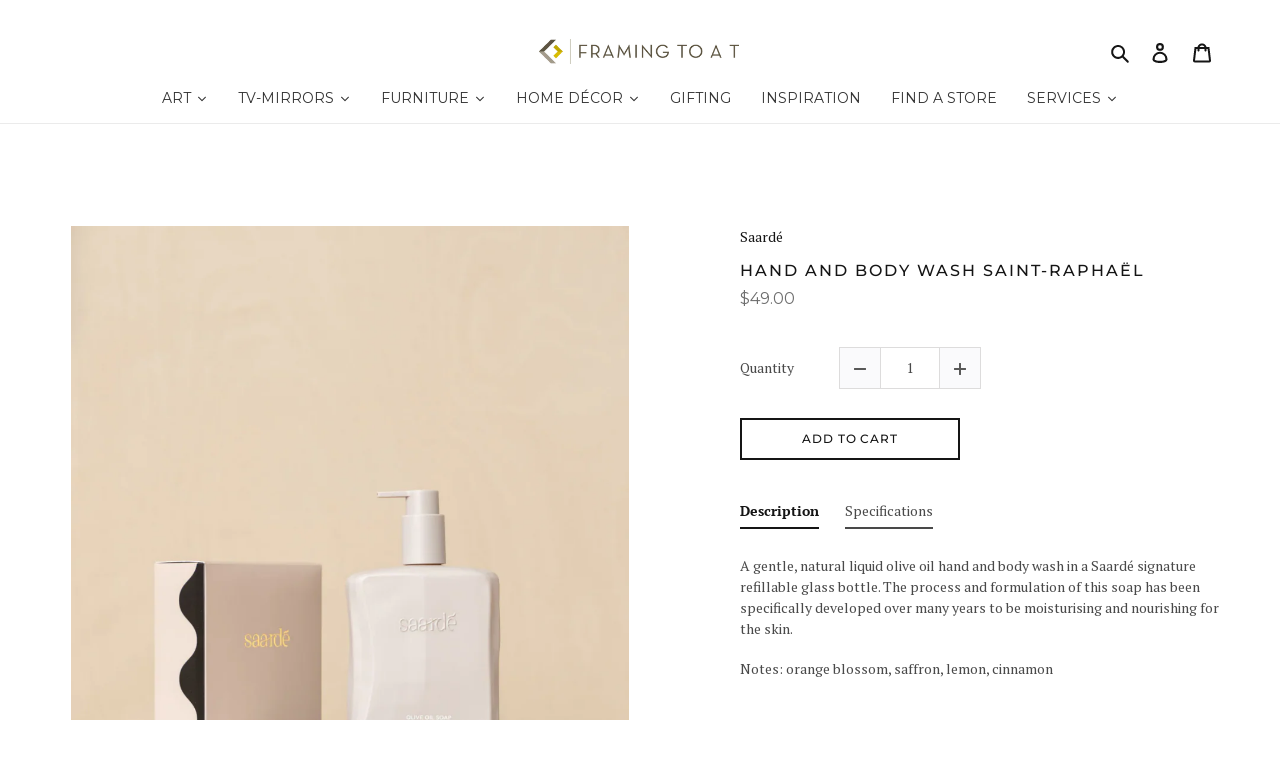

--- FILE ---
content_type: text/html; charset=utf-8
request_url: https://framingtoat.com.au/products/hand-and-body-wash-saint-raphael
body_size: 64043
content:
<!doctype html>
<html class="no-js" lang="en">
  <head>
    <meta name="google-site-verification" content="iLidXHbqmxJIgWQ2R4YmpzDYLHFgbazqc_CNErHxJ1g">
    <meta name="google-site-verification" content="R8U2jVC72b7SziHHxybkUiDD9UggqMatKbbEWi1pYGs">
    <link rel="stylesheet" href="https://obscure-escarpment-2240.herokuapp.com/stylesheets/bcpo-front.css">
    <script>
      var bcpo_product={"id":9192865136942,"title":"Hand and Body Wash Saint-Raphaël","handle":"hand-and-body-wash-saint-raphael","description":"\u003cp\u003eA gentle, natural liquid olive oil hand and body wash in a Saardé signature refillable glass bottle. The process and formulation of this soap has been specifically developed over many years to be moisturising and nourishing for the skin.  \u003c\/p\u003e\n\u003cp\u003eNotes:\u003cspan\u003e \u003c\/span\u003e\u003cspan data-mce-fragment=\"1\"\u003eorange blossom, saffron, lemon, cinnamon\u003c\/span\u003e\u003c\/p\u003e\n\u003ch4\u003eSpecifications \u003c\/h4\u003e\n\u003cp data-mce-fragment=\"1\" class=\"\"\u003e\u003cspan\u003eIngredients: Water, Saponified Olive Oil, Coconut Oil \u0026amp; Castor Oil, Rosemary Leaf Extract and Fig Leaf, Bergamot, and Rosewood Fragrance.\u003c\/span\u003e\u003cbr\u003e\u003c\/p\u003e\n\u003cp data-mce-fragment=\"1\" class=\"\"\u003eVolume: 300ml\u003c\/p\u003e","published_at":"2024-04-11T16:22:25+10:00","created_at":"2024-04-09T15:23:07+10:00","vendor":"Saardé","type":"Home Décor","tags":["Home Décor"],"price":4900,"price_min":4900,"price_max":4900,"available":true,"price_varies":false,"compare_at_price":null,"compare_at_price_min":0,"compare_at_price_max":0,"compare_at_price_varies":false,"variants":[{"id":48408095719726,"title":"Default Title","option1":"Default Title","option2":null,"option3":null,"sku":null,"requires_shipping":true,"taxable":true,"featured_image":null,"available":true,"name":"Hand and Body Wash Saint-Raphaël","public_title":null,"options":["Default Title"],"price":4900,"weight":0,"compare_at_price":null,"inventory_management":"shopify","barcode":null,"requires_selling_plan":false,"selling_plan_allocations":[]}],"images":["\/\/framingtoat.com.au\/cdn\/shop\/files\/HandandBodyWashSaint-RaphaelbySaarde.png?v=1712640407","\/\/framingtoat.com.au\/cdn\/shop\/files\/HandandBodyWashSaint-RaphaelbySaarde_092c9167-3b0c-4fca-a5d4-4f994bb13620.png?v=1712640407"],"featured_image":"\/\/framingtoat.com.au\/cdn\/shop\/files\/HandandBodyWashSaint-RaphaelbySaarde.png?v=1712640407","options":["Title"],"media":[{"alt":"Hand and Body Wash Saint-Raphaël by Saardé - A hand and body wash with stone coloured packaging.","id":37582604206382,"position":1,"preview_image":{"aspect_ratio":0.736,"height":1280,"width":942,"src":"\/\/framingtoat.com.au\/cdn\/shop\/files\/HandandBodyWashSaint-RaphaelbySaarde.png?v=1712640407"},"aspect_ratio":0.736,"height":1280,"media_type":"image","src":"\/\/framingtoat.com.au\/cdn\/shop\/files\/HandandBodyWashSaint-RaphaelbySaarde.png?v=1712640407","width":942},{"alt":"Hand and Body Wash Saint-Raphaël by Saardé - A hand and body wash with stone coloured packaging.","id":37582604271918,"position":2,"preview_image":{"aspect_ratio":0.697,"height":1130,"width":788,"src":"\/\/framingtoat.com.au\/cdn\/shop\/files\/HandandBodyWashSaint-RaphaelbySaarde_092c9167-3b0c-4fca-a5d4-4f994bb13620.png?v=1712640407"},"aspect_ratio":0.697,"height":1130,"media_type":"image","src":"\/\/framingtoat.com.au\/cdn\/shop\/files\/HandandBodyWashSaint-RaphaelbySaarde_092c9167-3b0c-4fca-a5d4-4f994bb13620.png?v=1712640407","width":788}],"requires_selling_plan":false,"selling_plan_groups":[],"content":"\u003cp\u003eA gentle, natural liquid olive oil hand and body wash in a Saardé signature refillable glass bottle. The process and formulation of this soap has been specifically developed over many years to be moisturising and nourishing for the skin.  \u003c\/p\u003e\n\u003cp\u003eNotes:\u003cspan\u003e \u003c\/span\u003e\u003cspan data-mce-fragment=\"1\"\u003eorange blossom, saffron, lemon, cinnamon\u003c\/span\u003e\u003c\/p\u003e\n\u003ch4\u003eSpecifications \u003c\/h4\u003e\n\u003cp data-mce-fragment=\"1\" class=\"\"\u003e\u003cspan\u003eIngredients: Water, Saponified Olive Oil, Coconut Oil \u0026amp; Castor Oil, Rosemary Leaf Extract and Fig Leaf, Bergamot, and Rosewood Fragrance.\u003c\/span\u003e\u003cbr\u003e\u003c\/p\u003e\n\u003cp data-mce-fragment=\"1\" class=\"\"\u003eVolume: 300ml\u003c\/p\u003e"};  var bcpo_cdn = "//framingtoat.com.au/cdn/shop/t/11/assets/bcpo_cdn?v=8358";var inventory_quantity = [];inventory_quantity.push(4);if(bcpo_product) { for (var i = 0; i < bcpo_product.variants.length; i += 1) { bcpo_product.variants[i].inventory_quantity = inventory_quantity[i]; }}window.bcpo = window.bcpo || {}; bcpo.cart = {"note":null,"attributes":{},"original_total_price":0,"total_price":0,"total_discount":0,"total_weight":0.0,"item_count":0,"items":[],"requires_shipping":false,"currency":"AUD","items_subtotal_price":0,"cart_level_discount_applications":[],"checkout_charge_amount":0};
    </script>
<meta name="smart-seo-integrated" content="true" /><title>Hand and Body Wash Saint-Raphaël by Saardé | FRAMING TO A T</title>
<meta name="description" content="This luxurious, natural liquid olive oil hand &amp; body wash comes in a refillable glass bottle. The perfect gift for a beautiful self-care ritual. Shop now." />
<meta name="smartseo-keyword" content="" />
<meta name="smartseo-timestamp" content="0" />

<!--JSON-LD data generated by Smart SEO--><script type="application/ld+json">{"@context":"http://schema.org/","@type":"Product","@id":"https:\/\/framingtoat.com.au\/products\/hand-and-body-wash-saint-raphael#product","url":"https://framingtoat.com.au/products/hand-and-body-wash-saint-raphael","name":"Hand and Body Wash Saint-Raphaël by Saardé | FRAMING TO A T","image":"https://framingtoat.com.au/cdn/shop/files/HandandBodyWashSaint-RaphaelbySaarde.png?v=1712640407","description":"This luxurious, natural liquid olive oil hand &amp; body wash comes in a refillable glass bottle. The perfect gift for a beautiful self-care ritual. Shop now.","brand":{"name":"Saardé"},"weight":"0.0kg","offers":[{"@type":"Offer" ,"priceCurrency":"AUD","price":"49.00","priceValidUntil":"2026-05-03","availability":"http://schema.org/InStock","itemCondition":"http://schema.org/NewCondition","url":"https://framingtoat.com.au/products/hand-and-body-wash-saint-raphael?variant=48408095719726","seller":{"@type":"Organization","name":"Framing to a T"}}]}</script><!--JSON-LD data generated by Smart SEO-->
<script type="application/ld+json">
    {
        "@context": "http://schema.org",
        "@type": "BreadcrumbList",
        "itemListElement": [
            {
                "@type": "ListItem",
                "position": 1,
                "item": {
                    "@type": "Website",
                    "@id": "https://framingtoat.com.au",
                    "name": "Translation missing: en.general.breadcrumbs.home"
                }
            },
            {
                "@type": "ListItem",
                "position": 2,
                "item": {
                    "@type": "CollectionPage",
                    "@id": "https://framingtoat.com.au/collections/home-decor",
                    "name": "Home Décor"
                }
            },
            {
                "@type": "ListItem",
                "position": 3,
                "item": {
                    "@type": "WebPage",
                    "@id": "https://framingtoat.com.au/collections/home-decor/products/hand-and-body-wash-saint-raphael",
                    "name": "Hand and Body Wash Saint-Raphaël"
                }
            }
        ]
    }
</script>
<!--JSON-LD data generated by Smart SEO-->
<script type="application/ld+json">
    {
        "@context": "https://schema.org",
        "@type": "Organization",
        "name": "Framing to a T",
        "url": "https://framingtoat.com.au",
        "description": "Quality custom picture framing and TV-Mirrors made in Melbourne by FRAMING TO A T. Every piece is handcrafted by our expert framers with quality materials. Store locations in Brighton, Berwick and Hallam.",
        "address": {
            "@type": "PostalAddress",
            "streetAddress": "2-10 Hallam South Road, 19",
            "addressLocality": "Hallam",
            "addressRegion": "Victoria",
            "postalCode": "3803",
            "addressCountry": "Australia"
        },
        "telephone": "(03) 9796 3398"
    }
</script>
<meta charset="utf-8">
    <meta http-equiv="X-UA-Compatible" content="IE=edge,chrome=1">
    <meta name="viewport" content="width=device-width,initial-scale=1">
    <meta name="theme-color" content="#151515">
    <link rel="canonical" href="https://framingtoat.com.au/products/hand-and-body-wash-saint-raphael">
    <link rel="preconnect" href="https://fonts.googleapis.com">
    <link rel="preconnect" href="https://fonts.gstatic.com" crossorigin>
    <link
      href="https://fonts.googleapis.com/css2?family=Montserrat:wght@300;400;500;600;700;800;900&display=swap"
      rel="stylesheet"
    ><link rel="shortcut icon" href="//framingtoat.com.au/cdn/shop/files/FTAT_icon_c3a56696-fbcb-4148-8a03-1cb5afe91908_32x32.jpg?v=1614316397" type="image/png"><!-- /snippets/social-meta-tags.liquid -->




<meta property="og:site_name" content="Framing to a T">
<meta property="og:url" content="https://framingtoat.com.au/products/hand-and-body-wash-saint-raphael">
<meta property="og:title" content="Hand and Body Wash Saint-Raphaël">
<meta property="og:type" content="product">
<meta property="og:description" content="This luxurious, natural liquid olive oil hand &amp; body wash comes in a refillable glass bottle. The perfect gift for a beautiful self-care ritual. Shop now.">

  <meta property="og:price:amount" content="49.00">
  <meta property="og:price:currency" content="AUD">

<meta property="og:image" content="http://framingtoat.com.au/cdn/shop/files/HandandBodyWashSaint-RaphaelbySaarde_1200x1200.png?v=1712640407"><meta property="og:image" content="http://framingtoat.com.au/cdn/shop/files/HandandBodyWashSaint-RaphaelbySaarde_092c9167-3b0c-4fca-a5d4-4f994bb13620_1200x1200.png?v=1712640407">
<meta property="og:image:secure_url" content="https://framingtoat.com.au/cdn/shop/files/HandandBodyWashSaint-RaphaelbySaarde_1200x1200.png?v=1712640407"><meta property="og:image:secure_url" content="https://framingtoat.com.au/cdn/shop/files/HandandBodyWashSaint-RaphaelbySaarde_092c9167-3b0c-4fca-a5d4-4f994bb13620_1200x1200.png?v=1712640407">


<meta name="twitter:card" content="summary_large_image">
<meta name="twitter:title" content="Hand and Body Wash Saint-Raphaël">
<meta name="twitter:description" content="This luxurious, natural liquid olive oil hand &amp; body wash comes in a refillable glass bottle. The perfect gift for a beautiful self-care ritual. Shop now.">


    <link href="//framingtoat.com.au/cdn/shop/t/11/assets/theme.scss.css?v=25165673644857373531762212987" rel="stylesheet" type="text/css" media="all" />

    <script>
      var theme = {
        breakpoints: {
          medium: 750,
          large: 990,
          widescreen: 1400
        },
        strings: {
          addToCart: "Add to cart",
          soldOut: "Contact to purchase",
          unavailable: "Unavailable",
          regularPrice: "Regular price",
          salePrice: "Sale price",
          sale: "Sale",
          fromLowestPrice: "from [price]",
          vendor: "Vendor",
          showMore: "Show More",
          showLess: "Show Less",
          searchFor: "Search for",
          addressError: "Error looking up that address",
          addressNoResults: "No results for that address",
          addressQueryLimit: "You have exceeded the Google API usage limit. Consider upgrading to a \u003ca href=\"https:\/\/developers.google.com\/maps\/premium\/usage-limits\"\u003ePremium Plan\u003c\/a\u003e.",
          authError: "There was a problem authenticating your Google Maps account.",
          newWindow: "Opens in a new window.",
          external: "Opens external website.",
          newWindowExternal: "Opens external website in a new window.",
          removeLabel: "Remove [product]",
          update: "Update",
          quantity: "Quantity",
          discountedTotal: "Discounted total",
          regularTotal: "Regular total",
          priceColumn: "See Price column for discount details.",
          quantityMinimumMessage: "Quantity must be 1 or more",
          cartError: "There was an error while updating your cart. Please try again.",
          removedItemMessage: "Removed \u003cspan class=\"cart__removed-product-details\"\u003e([quantity]) [link]\u003c\/span\u003e from your cart.",
          unitPrice: "Unit price",
          unitPriceSeparator: "per",
          oneCartCount: "1 item",
          otherCartCount: "[count] items",
          quantityLabel: "Quantity: [count]",
          products: "Products",
          loading: "Loading",
          number_of_results: "[result_number] of [results_count]",
          number_of_results_found: "[results_count] results found",
          one_result_found: "1 result found"
        },
        moneyFormat: "${{amount}}",
        moneyFormatWithCurrency: "${{amount}} AUD",
        settings: {
          predictiveSearchEnabled: true,
          predictiveSearchShowPrice: false,
          predictiveSearchShowVendor: false
        }
      }

      document.documentElement.className = document.documentElement.className.replace('no-js', 'js');
    </script><script src="//framingtoat.com.au/cdn/shop/t/11/assets/lazysizes.js?v=94224023136283657951730089094" async="async"></script>
    <script src="//framingtoat.com.au/cdn/shop/t/11/assets/vendor.js?v=85833464202832145531730089096" defer="defer"></script>
    <script src="//framingtoat.com.au/cdn/shop/t/11/assets/theme.js?v=15787078025247372901750156593" defer="defer"></script>

    <script>
  const boostSDAssetFileURL = "\/\/framingtoat.com.au\/cdn\/shop\/t\/11\/assets\/boost_sd_assets_file_url.gif?v=8358";
  window.boostSDAssetFileURL = boostSDAssetFileURL;

  if (window.boostSDAppConfig) {
    window.boostSDAppConfig.generalSettings.custom_js_asset_url = "//framingtoat.com.au/cdn/shop/t/11/assets/boost-sd-custom.js?v=100383887078607000241735527883";
    window.boostSDAppConfig.generalSettings.custom_css_asset_url = "//framingtoat.com.au/cdn/shop/t/11/assets/boost-sd-custom.css?v=138660681772954128991735541265";
  }

  
</script>

    <script>window.performance && window.performance.mark && window.performance.mark('shopify.content_for_header.start');</script><meta name="facebook-domain-verification" content="gv707xuofw9jpyty442h15tbhcb0p9">
<meta name="facebook-domain-verification" content="jkk4eze82die2lbxfy2qe5uppnzylm">
<meta name="google-site-verification" content="R8U2jVC72b7SziHHxybkUiDD9UggqMatKbbEWi1pYGs">
<meta id="shopify-digital-wallet" name="shopify-digital-wallet" content="/29460758627/digital_wallets/dialog">
<meta name="shopify-checkout-api-token" content="8eb74c3bf87339ad49a3a31f6eb46144">
<link rel="alternate" type="application/json+oembed" href="https://framingtoat.com.au/products/hand-and-body-wash-saint-raphael.oembed">
<script async="async" src="/checkouts/internal/preloads.js?locale=en-AU"></script>
<link rel="preconnect" href="https://shop.app" crossorigin="anonymous">
<script async="async" src="https://shop.app/checkouts/internal/preloads.js?locale=en-AU&shop_id=29460758627" crossorigin="anonymous"></script>
<script id="apple-pay-shop-capabilities" type="application/json">{"shopId":29460758627,"countryCode":"AU","currencyCode":"AUD","merchantCapabilities":["supports3DS"],"merchantId":"gid:\/\/shopify\/Shop\/29460758627","merchantName":"Framing to a T","requiredBillingContactFields":["postalAddress","email","phone"],"requiredShippingContactFields":["postalAddress","email","phone"],"shippingType":"shipping","supportedNetworks":["visa","masterCard","amex","jcb"],"total":{"type":"pending","label":"Framing to a T","amount":"1.00"},"shopifyPaymentsEnabled":true,"supportsSubscriptions":true}</script>
<script id="shopify-features" type="application/json">{"accessToken":"8eb74c3bf87339ad49a3a31f6eb46144","betas":["rich-media-storefront-analytics"],"domain":"framingtoat.com.au","predictiveSearch":true,"shopId":29460758627,"locale":"en"}</script>
<script>var Shopify = Shopify || {};
Shopify.shop = "framing-to-a-t-melbourne.myshopify.com";
Shopify.locale = "en";
Shopify.currency = {"active":"AUD","rate":"1.0"};
Shopify.country = "AU";
Shopify.theme = {"name":"Copy of [Boost-107249] Debut","id":173144998190,"schema_name":"Debut","schema_version":"16.5.2","theme_store_id":796,"role":"main"};
Shopify.theme.handle = "null";
Shopify.theme.style = {"id":null,"handle":null};
Shopify.cdnHost = "framingtoat.com.au/cdn";
Shopify.routes = Shopify.routes || {};
Shopify.routes.root = "/";</script>
<script type="module">!function(o){(o.Shopify=o.Shopify||{}).modules=!0}(window);</script>
<script>!function(o){function n(){var o=[];function n(){o.push(Array.prototype.slice.apply(arguments))}return n.q=o,n}var t=o.Shopify=o.Shopify||{};t.loadFeatures=n(),t.autoloadFeatures=n()}(window);</script>
<script>
  window.ShopifyPay = window.ShopifyPay || {};
  window.ShopifyPay.apiHost = "shop.app\/pay";
  window.ShopifyPay.redirectState = null;
</script>
<script id="shop-js-analytics" type="application/json">{"pageType":"product"}</script>
<script defer="defer" async type="module" src="//framingtoat.com.au/cdn/shopifycloud/shop-js/modules/v2/client.init-shop-cart-sync_BN7fPSNr.en.esm.js"></script>
<script defer="defer" async type="module" src="//framingtoat.com.au/cdn/shopifycloud/shop-js/modules/v2/chunk.common_Cbph3Kss.esm.js"></script>
<script defer="defer" async type="module" src="//framingtoat.com.au/cdn/shopifycloud/shop-js/modules/v2/chunk.modal_DKumMAJ1.esm.js"></script>
<script type="module">
  await import("//framingtoat.com.au/cdn/shopifycloud/shop-js/modules/v2/client.init-shop-cart-sync_BN7fPSNr.en.esm.js");
await import("//framingtoat.com.au/cdn/shopifycloud/shop-js/modules/v2/chunk.common_Cbph3Kss.esm.js");
await import("//framingtoat.com.au/cdn/shopifycloud/shop-js/modules/v2/chunk.modal_DKumMAJ1.esm.js");

  window.Shopify.SignInWithShop?.initShopCartSync?.({"fedCMEnabled":true,"windoidEnabled":true});

</script>
<script>
  window.Shopify = window.Shopify || {};
  if (!window.Shopify.featureAssets) window.Shopify.featureAssets = {};
  window.Shopify.featureAssets['shop-js'] = {"shop-cart-sync":["modules/v2/client.shop-cart-sync_CJVUk8Jm.en.esm.js","modules/v2/chunk.common_Cbph3Kss.esm.js","modules/v2/chunk.modal_DKumMAJ1.esm.js"],"init-fed-cm":["modules/v2/client.init-fed-cm_7Fvt41F4.en.esm.js","modules/v2/chunk.common_Cbph3Kss.esm.js","modules/v2/chunk.modal_DKumMAJ1.esm.js"],"init-shop-email-lookup-coordinator":["modules/v2/client.init-shop-email-lookup-coordinator_Cc088_bR.en.esm.js","modules/v2/chunk.common_Cbph3Kss.esm.js","modules/v2/chunk.modal_DKumMAJ1.esm.js"],"init-windoid":["modules/v2/client.init-windoid_hPopwJRj.en.esm.js","modules/v2/chunk.common_Cbph3Kss.esm.js","modules/v2/chunk.modal_DKumMAJ1.esm.js"],"shop-button":["modules/v2/client.shop-button_B0jaPSNF.en.esm.js","modules/v2/chunk.common_Cbph3Kss.esm.js","modules/v2/chunk.modal_DKumMAJ1.esm.js"],"shop-cash-offers":["modules/v2/client.shop-cash-offers_DPIskqss.en.esm.js","modules/v2/chunk.common_Cbph3Kss.esm.js","modules/v2/chunk.modal_DKumMAJ1.esm.js"],"shop-toast-manager":["modules/v2/client.shop-toast-manager_CK7RT69O.en.esm.js","modules/v2/chunk.common_Cbph3Kss.esm.js","modules/v2/chunk.modal_DKumMAJ1.esm.js"],"init-shop-cart-sync":["modules/v2/client.init-shop-cart-sync_BN7fPSNr.en.esm.js","modules/v2/chunk.common_Cbph3Kss.esm.js","modules/v2/chunk.modal_DKumMAJ1.esm.js"],"init-customer-accounts-sign-up":["modules/v2/client.init-customer-accounts-sign-up_CfPf4CXf.en.esm.js","modules/v2/client.shop-login-button_DeIztwXF.en.esm.js","modules/v2/chunk.common_Cbph3Kss.esm.js","modules/v2/chunk.modal_DKumMAJ1.esm.js"],"pay-button":["modules/v2/client.pay-button_CgIwFSYN.en.esm.js","modules/v2/chunk.common_Cbph3Kss.esm.js","modules/v2/chunk.modal_DKumMAJ1.esm.js"],"init-customer-accounts":["modules/v2/client.init-customer-accounts_DQ3x16JI.en.esm.js","modules/v2/client.shop-login-button_DeIztwXF.en.esm.js","modules/v2/chunk.common_Cbph3Kss.esm.js","modules/v2/chunk.modal_DKumMAJ1.esm.js"],"avatar":["modules/v2/client.avatar_BTnouDA3.en.esm.js"],"init-shop-for-new-customer-accounts":["modules/v2/client.init-shop-for-new-customer-accounts_CsZy_esa.en.esm.js","modules/v2/client.shop-login-button_DeIztwXF.en.esm.js","modules/v2/chunk.common_Cbph3Kss.esm.js","modules/v2/chunk.modal_DKumMAJ1.esm.js"],"shop-follow-button":["modules/v2/client.shop-follow-button_BRMJjgGd.en.esm.js","modules/v2/chunk.common_Cbph3Kss.esm.js","modules/v2/chunk.modal_DKumMAJ1.esm.js"],"checkout-modal":["modules/v2/client.checkout-modal_B9Drz_yf.en.esm.js","modules/v2/chunk.common_Cbph3Kss.esm.js","modules/v2/chunk.modal_DKumMAJ1.esm.js"],"shop-login-button":["modules/v2/client.shop-login-button_DeIztwXF.en.esm.js","modules/v2/chunk.common_Cbph3Kss.esm.js","modules/v2/chunk.modal_DKumMAJ1.esm.js"],"lead-capture":["modules/v2/client.lead-capture_DXYzFM3R.en.esm.js","modules/v2/chunk.common_Cbph3Kss.esm.js","modules/v2/chunk.modal_DKumMAJ1.esm.js"],"shop-login":["modules/v2/client.shop-login_CA5pJqmO.en.esm.js","modules/v2/chunk.common_Cbph3Kss.esm.js","modules/v2/chunk.modal_DKumMAJ1.esm.js"],"payment-terms":["modules/v2/client.payment-terms_BxzfvcZJ.en.esm.js","modules/v2/chunk.common_Cbph3Kss.esm.js","modules/v2/chunk.modal_DKumMAJ1.esm.js"]};
</script>
<script>(function() {
  var isLoaded = false;
  function asyncLoad() {
    if (isLoaded) return;
    isLoaded = true;
    var urls = ["https:\/\/tabs.stationmade.com\/registered-scripts\/tabs-by-station.js?shop=framing-to-a-t-melbourne.myshopify.com","https:\/\/chimpstatic.com\/mcjs-connected\/js\/users\/758a19f1faf211bee2ba8d20b\/f0146b949e73b19416163582f.js?shop=framing-to-a-t-melbourne.myshopify.com","https:\/\/cdn.nfcube.com\/instafeed-408f6ff59778cd1b3ae198253d4d9b76.js?shop=framing-to-a-t-melbourne.myshopify.com"];
    for (var i = 0; i < urls.length; i++) {
      var s = document.createElement('script');
      s.type = 'text/javascript';
      s.async = true;
      s.src = urls[i];
      var x = document.getElementsByTagName('script')[0];
      x.parentNode.insertBefore(s, x);
    }
  };
  if(window.attachEvent) {
    window.attachEvent('onload', asyncLoad);
  } else {
    window.addEventListener('load', asyncLoad, false);
  }
})();</script>
<script id="__st">var __st={"a":29460758627,"offset":39600,"reqid":"3d8e1b8f-0025-4577-ac4a-0cc1a71c61b6-1769995883","pageurl":"framingtoat.com.au\/products\/hand-and-body-wash-saint-raphael","u":"9da273c3f863","p":"product","rtyp":"product","rid":9192865136942};</script>
<script>window.ShopifyPaypalV4VisibilityTracking = true;</script>
<script id="captcha-bootstrap">!function(){'use strict';const t='contact',e='account',n='new_comment',o=[[t,t],['blogs',n],['comments',n],[t,'customer']],c=[[e,'customer_login'],[e,'guest_login'],[e,'recover_customer_password'],[e,'create_customer']],r=t=>t.map((([t,e])=>`form[action*='/${t}']:not([data-nocaptcha='true']) input[name='form_type'][value='${e}']`)).join(','),a=t=>()=>t?[...document.querySelectorAll(t)].map((t=>t.form)):[];function s(){const t=[...o],e=r(t);return a(e)}const i='password',u='form_key',d=['recaptcha-v3-token','g-recaptcha-response','h-captcha-response',i],f=()=>{try{return window.sessionStorage}catch{return}},m='__shopify_v',_=t=>t.elements[u];function p(t,e,n=!1){try{const o=window.sessionStorage,c=JSON.parse(o.getItem(e)),{data:r}=function(t){const{data:e,action:n}=t;return t[m]||n?{data:e,action:n}:{data:t,action:n}}(c);for(const[e,n]of Object.entries(r))t.elements[e]&&(t.elements[e].value=n);n&&o.removeItem(e)}catch(o){console.error('form repopulation failed',{error:o})}}const l='form_type',E='cptcha';function T(t){t.dataset[E]=!0}const w=window,h=w.document,L='Shopify',v='ce_forms',y='captcha';let A=!1;((t,e)=>{const n=(g='f06e6c50-85a8-45c8-87d0-21a2b65856fe',I='https://cdn.shopify.com/shopifycloud/storefront-forms-hcaptcha/ce_storefront_forms_captcha_hcaptcha.v1.5.2.iife.js',D={infoText:'Protected by hCaptcha',privacyText:'Privacy',termsText:'Terms'},(t,e,n)=>{const o=w[L][v],c=o.bindForm;if(c)return c(t,g,e,D).then(n);var r;o.q.push([[t,g,e,D],n]),r=I,A||(h.body.append(Object.assign(h.createElement('script'),{id:'captcha-provider',async:!0,src:r})),A=!0)});var g,I,D;w[L]=w[L]||{},w[L][v]=w[L][v]||{},w[L][v].q=[],w[L][y]=w[L][y]||{},w[L][y].protect=function(t,e){n(t,void 0,e),T(t)},Object.freeze(w[L][y]),function(t,e,n,w,h,L){const[v,y,A,g]=function(t,e,n){const i=e?o:[],u=t?c:[],d=[...i,...u],f=r(d),m=r(i),_=r(d.filter((([t,e])=>n.includes(e))));return[a(f),a(m),a(_),s()]}(w,h,L),I=t=>{const e=t.target;return e instanceof HTMLFormElement?e:e&&e.form},D=t=>v().includes(t);t.addEventListener('submit',(t=>{const e=I(t);if(!e)return;const n=D(e)&&!e.dataset.hcaptchaBound&&!e.dataset.recaptchaBound,o=_(e),c=g().includes(e)&&(!o||!o.value);(n||c)&&t.preventDefault(),c&&!n&&(function(t){try{if(!f())return;!function(t){const e=f();if(!e)return;const n=_(t);if(!n)return;const o=n.value;o&&e.removeItem(o)}(t);const e=Array.from(Array(32),(()=>Math.random().toString(36)[2])).join('');!function(t,e){_(t)||t.append(Object.assign(document.createElement('input'),{type:'hidden',name:u})),t.elements[u].value=e}(t,e),function(t,e){const n=f();if(!n)return;const o=[...t.querySelectorAll(`input[type='${i}']`)].map((({name:t})=>t)),c=[...d,...o],r={};for(const[a,s]of new FormData(t).entries())c.includes(a)||(r[a]=s);n.setItem(e,JSON.stringify({[m]:1,action:t.action,data:r}))}(t,e)}catch(e){console.error('failed to persist form',e)}}(e),e.submit())}));const S=(t,e)=>{t&&!t.dataset[E]&&(n(t,e.some((e=>e===t))),T(t))};for(const o of['focusin','change'])t.addEventListener(o,(t=>{const e=I(t);D(e)&&S(e,y())}));const B=e.get('form_key'),M=e.get(l),P=B&&M;t.addEventListener('DOMContentLoaded',(()=>{const t=y();if(P)for(const e of t)e.elements[l].value===M&&p(e,B);[...new Set([...A(),...v().filter((t=>'true'===t.dataset.shopifyCaptcha))])].forEach((e=>S(e,t)))}))}(h,new URLSearchParams(w.location.search),n,t,e,['guest_login'])})(!0,!0)}();</script>
<script integrity="sha256-4kQ18oKyAcykRKYeNunJcIwy7WH5gtpwJnB7kiuLZ1E=" data-source-attribution="shopify.loadfeatures" defer="defer" src="//framingtoat.com.au/cdn/shopifycloud/storefront/assets/storefront/load_feature-a0a9edcb.js" crossorigin="anonymous"></script>
<script crossorigin="anonymous" defer="defer" src="//framingtoat.com.au/cdn/shopifycloud/storefront/assets/shopify_pay/storefront-65b4c6d7.js?v=20250812"></script>
<script data-source-attribution="shopify.dynamic_checkout.dynamic.init">var Shopify=Shopify||{};Shopify.PaymentButton=Shopify.PaymentButton||{isStorefrontPortableWallets:!0,init:function(){window.Shopify.PaymentButton.init=function(){};var t=document.createElement("script");t.src="https://framingtoat.com.au/cdn/shopifycloud/portable-wallets/latest/portable-wallets.en.js",t.type="module",document.head.appendChild(t)}};
</script>
<script data-source-attribution="shopify.dynamic_checkout.buyer_consent">
  function portableWalletsHideBuyerConsent(e){var t=document.getElementById("shopify-buyer-consent"),n=document.getElementById("shopify-subscription-policy-button");t&&n&&(t.classList.add("hidden"),t.setAttribute("aria-hidden","true"),n.removeEventListener("click",e))}function portableWalletsShowBuyerConsent(e){var t=document.getElementById("shopify-buyer-consent"),n=document.getElementById("shopify-subscription-policy-button");t&&n&&(t.classList.remove("hidden"),t.removeAttribute("aria-hidden"),n.addEventListener("click",e))}window.Shopify?.PaymentButton&&(window.Shopify.PaymentButton.hideBuyerConsent=portableWalletsHideBuyerConsent,window.Shopify.PaymentButton.showBuyerConsent=portableWalletsShowBuyerConsent);
</script>
<script data-source-attribution="shopify.dynamic_checkout.cart.bootstrap">document.addEventListener("DOMContentLoaded",(function(){function t(){return document.querySelector("shopify-accelerated-checkout-cart, shopify-accelerated-checkout")}if(t())Shopify.PaymentButton.init();else{new MutationObserver((function(e,n){t()&&(Shopify.PaymentButton.init(),n.disconnect())})).observe(document.body,{childList:!0,subtree:!0})}}));
</script>
<script id='scb4127' type='text/javascript' async='' src='https://framingtoat.com.au/cdn/shopifycloud/privacy-banner/storefront-banner.js'></script><link id="shopify-accelerated-checkout-styles" rel="stylesheet" media="screen" href="https://framingtoat.com.au/cdn/shopifycloud/portable-wallets/latest/accelerated-checkout-backwards-compat.css" crossorigin="anonymous">
<style id="shopify-accelerated-checkout-cart">
        #shopify-buyer-consent {
  margin-top: 1em;
  display: inline-block;
  width: 100%;
}

#shopify-buyer-consent.hidden {
  display: none;
}

#shopify-subscription-policy-button {
  background: none;
  border: none;
  padding: 0;
  text-decoration: underline;
  font-size: inherit;
  cursor: pointer;
}

#shopify-subscription-policy-button::before {
  box-shadow: none;
}

      </style>

<script>window.performance && window.performance.mark && window.performance.mark('shopify.content_for_header.end');</script>
    <!-- "snippets/shogun-head.liquid" was not rendered, the associated app was uninstalled -->
    <!-- Gem_Page_Header_Script -->
        


    <!-- End_Gem_Page_Header_Script -->

    <!-- Global site tag (gtag.js) - Google Ads: 861118842 -->
    <script async src="https://www.googletagmanager.com/gtag/js?id=AW-861118842"></script>
    <script>
      window.dataLayer = window.dataLayer || [];
      function gtag(){dataLayer.push(arguments);}
      gtag('js', new Date());

      gtag('config', 'AW-861118842');
    </script>

    
<!-- Start of Judge.me Core -->
<link rel="dns-prefetch" href="https://cdn.judge.me/">
<script data-cfasync='false' class='jdgm-settings-script'>window.jdgmSettings={"pagination":5,"disable_web_reviews":false,"badge_no_review_text":"No reviews","badge_n_reviews_text":"{{ n }} review/reviews","badge_star_color":"#e4c863","hide_badge_preview_if_no_reviews":true,"badge_hide_text":false,"enforce_center_preview_badge":false,"widget_title":"Customer Reviews","widget_open_form_text":"Write a review","widget_close_form_text":"Cancel review","widget_refresh_page_text":"Refresh page","widget_summary_text":"Based on {{ number_of_reviews }} review/reviews","widget_no_review_text":"Be the first to write a review","widget_name_field_text":"Display name","widget_verified_name_field_text":"Verified Name (public)","widget_name_placeholder_text":"Display name","widget_required_field_error_text":"This field is required.","widget_email_field_text":"Email address","widget_verified_email_field_text":"Verified Email (private, can not be edited)","widget_email_placeholder_text":"Your email address","widget_email_field_error_text":"Please enter a valid email address.","widget_rating_field_text":"Rating","widget_review_title_field_text":"Review Title","widget_review_title_placeholder_text":"Give your review a title","widget_review_body_field_text":"Review content","widget_review_body_placeholder_text":"Start writing here...","widget_pictures_field_text":"Picture/Video (optional)","widget_submit_review_text":"Submit Review","widget_submit_verified_review_text":"Submit Verified Review","widget_submit_success_msg_with_auto_publish":"Thank you! Please refresh the page in a few moments to see your review. You can remove or edit your review by logging into \u003ca href='https://judge.me/login' target='_blank' rel='nofollow noopener'\u003eJudge.me\u003c/a\u003e","widget_submit_success_msg_no_auto_publish":"Thank you! Your review will be published as soon as it is approved by the shop admin. You can remove or edit your review by logging into \u003ca href='https://judge.me/login' target='_blank' rel='nofollow noopener'\u003eJudge.me\u003c/a\u003e","widget_show_default_reviews_out_of_total_text":"Showing {{ n_reviews_shown }} out of {{ n_reviews }} reviews.","widget_show_all_link_text":"Show all","widget_show_less_link_text":"Show less","widget_author_said_text":"{{ reviewer_name }} said:","widget_days_text":"{{ n }} days ago","widget_weeks_text":"{{ n }} week/weeks ago","widget_months_text":"{{ n }} month/months ago","widget_years_text":"{{ n }} year/years ago","widget_yesterday_text":"Yesterday","widget_today_text":"Today","widget_replied_text":"\u003e\u003e {{ shop_name }} replied:","widget_read_more_text":"Read more","widget_reviewer_name_as_initial":"last_initial","widget_rating_filter_color":"#e4c863","widget_rating_filter_see_all_text":"See all reviews","widget_sorting_most_recent_text":"Most Recent","widget_sorting_highest_rating_text":"Highest Rating","widget_sorting_lowest_rating_text":"Lowest Rating","widget_sorting_with_pictures_text":"Only Pictures","widget_sorting_most_helpful_text":"Most Helpful","widget_open_question_form_text":"Ask a question","widget_reviews_subtab_text":"Reviews","widget_questions_subtab_text":"Questions","widget_question_label_text":"Question","widget_answer_label_text":"Answer","widget_question_placeholder_text":"Write your question here","widget_submit_question_text":"Submit Question","widget_question_submit_success_text":"Thank you for your question! We will notify you once it gets answered.","widget_star_color":"#e4c863","verified_badge_text":"Verified","verified_badge_bg_color":"","verified_badge_text_color":"","verified_badge_placement":"removed","widget_review_max_height":"","widget_hide_border":true,"widget_social_share":false,"widget_thumb":false,"widget_review_location_show":false,"widget_location_format":"country_iso_code","all_reviews_include_out_of_store_products":true,"all_reviews_out_of_store_text":"(out of store)","all_reviews_pagination":100,"all_reviews_product_name_prefix_text":"about","enable_review_pictures":true,"enable_question_anwser":false,"widget_theme":"","review_date_format":"dd/mm/yy","default_sort_method":"most-recent","widget_product_reviews_subtab_text":"Product Reviews","widget_shop_reviews_subtab_text":"Shop Reviews","widget_other_products_reviews_text":"Reviews for other products","widget_store_reviews_subtab_text":"Store reviews","widget_no_store_reviews_text":"This store hasn't received any reviews yet","widget_web_restriction_product_reviews_text":"This product hasn't received any reviews yet","widget_no_items_text":"No items found","widget_show_more_text":"Show more","widget_write_a_store_review_text":"Write a Store Review","widget_other_languages_heading":"Reviews in Other Languages","widget_translate_review_text":"Translate review to {{ language }}","widget_translating_review_text":"Translating...","widget_show_original_translation_text":"Show original ({{ language }})","widget_translate_review_failed_text":"Review couldn't be translated.","widget_translate_review_retry_text":"Retry","widget_translate_review_try_again_later_text":"Try again later","show_product_url_for_grouped_product":false,"widget_sorting_pictures_first_text":"Pictures First","show_pictures_on_all_rev_page_mobile":false,"show_pictures_on_all_rev_page_desktop":false,"floating_tab_hide_mobile_install_preference":true,"floating_tab_button_name":"★ Reviews","floating_tab_title":"Let customers speak for us","floating_tab_button_color":"","floating_tab_button_background_color":"","floating_tab_url":"","floating_tab_url_enabled":false,"floating_tab_tab_style":"text","all_reviews_text_badge_text":"Customers rate us {{ shop.metafields.judgeme.all_reviews_rating | round: 1 }}/5 based on {{ shop.metafields.judgeme.all_reviews_count }} reviews.","all_reviews_text_badge_text_branded_style":"{{ shop.metafields.judgeme.all_reviews_rating | round: 1 }} out of 5 stars based on {{ shop.metafields.judgeme.all_reviews_count }} reviews","is_all_reviews_text_badge_a_link":false,"show_stars_for_all_reviews_text_badge":false,"all_reviews_text_badge_url":"","all_reviews_text_style":"text","all_reviews_text_color_style":"judgeme_brand_color","all_reviews_text_color":"#108474","all_reviews_text_show_jm_brand":true,"featured_carousel_show_header":false,"featured_carousel_title":"Let customers speak for us","testimonials_carousel_title":"Customers are saying","videos_carousel_title":"Real customer stories","cards_carousel_title":"Customers are saying","featured_carousel_count_text":"from {{ n }} reviews","featured_carousel_add_link_to_all_reviews_page":false,"featured_carousel_url":"","featured_carousel_show_images":true,"featured_carousel_autoslide_interval":0,"featured_carousel_arrows_on_the_sides":true,"featured_carousel_height":250,"featured_carousel_width":80,"featured_carousel_image_size":0,"featured_carousel_image_height":250,"featured_carousel_arrow_color":"#eeeeee","verified_count_badge_style":"vintage","verified_count_badge_orientation":"horizontal","verified_count_badge_color_style":"judgeme_brand_color","verified_count_badge_color":"#108474","is_verified_count_badge_a_link":false,"verified_count_badge_url":"","verified_count_badge_show_jm_brand":true,"widget_rating_preset_default":5,"widget_first_sub_tab":"product-reviews","widget_show_histogram":false,"widget_histogram_use_custom_color":true,"widget_pagination_use_custom_color":false,"widget_star_use_custom_color":true,"widget_verified_badge_use_custom_color":false,"widget_write_review_use_custom_color":false,"picture_reminder_submit_button":"Upload Pictures","enable_review_videos":false,"mute_video_by_default":false,"widget_sorting_videos_first_text":"Videos First","widget_review_pending_text":"Pending","featured_carousel_items_for_large_screen":3,"social_share_options_order":"Facebook,Twitter","remove_microdata_snippet":true,"disable_json_ld":false,"enable_json_ld_products":false,"preview_badge_show_question_text":false,"preview_badge_no_question_text":"No questions","preview_badge_n_question_text":"{{ number_of_questions }} question/questions","qa_badge_show_icon":false,"qa_badge_position":"same-row","remove_judgeme_branding":true,"widget_add_search_bar":false,"widget_search_bar_placeholder":"Search","widget_sorting_verified_only_text":"Verified only","featured_carousel_theme":"compact","featured_carousel_show_rating":true,"featured_carousel_show_title":false,"featured_carousel_show_body":true,"featured_carousel_show_date":false,"featured_carousel_show_reviewer":true,"featured_carousel_show_product":false,"featured_carousel_header_background_color":"#108474","featured_carousel_header_text_color":"#ffffff","featured_carousel_name_product_separator":"reviewed","featured_carousel_full_star_background":"#108474","featured_carousel_empty_star_background":"#dadada","featured_carousel_vertical_theme_background":"#f9fafb","featured_carousel_verified_badge_enable":false,"featured_carousel_verified_badge_color":"#108474","featured_carousel_border_style":"round","featured_carousel_review_line_length_limit":3,"featured_carousel_more_reviews_button_text":"Read more reviews","featured_carousel_view_product_button_text":"View product","all_reviews_page_load_reviews_on":"scroll","all_reviews_page_load_more_text":"Load More Reviews","disable_fb_tab_reviews":false,"enable_ajax_cdn_cache":false,"widget_public_name_text":"displayed publicly like","default_reviewer_name":"John Smith","default_reviewer_name_has_non_latin":true,"widget_reviewer_anonymous":"Anonymous","medals_widget_title":"Judge.me Review Medals","medals_widget_background_color":"#f9fafb","medals_widget_position":"footer_all_pages","medals_widget_border_color":"#f9fafb","medals_widget_verified_text_position":"left","medals_widget_use_monochromatic_version":false,"medals_widget_elements_color":"#108474","show_reviewer_avatar":false,"widget_invalid_yt_video_url_error_text":"Not a YouTube video URL","widget_max_length_field_error_text":"Please enter no more than {0} characters.","widget_show_country_flag":false,"widget_show_collected_via_shop_app":true,"widget_verified_by_shop_badge_style":"light","widget_verified_by_shop_text":"Verified by Shop","widget_show_photo_gallery":false,"widget_load_with_code_splitting":true,"widget_ugc_install_preference":false,"widget_ugc_title":"Made by us, Shared by you","widget_ugc_subtitle":"Tag us to see your picture featured in our page","widget_ugc_arrows_color":"#ffffff","widget_ugc_primary_button_text":"Buy Now","widget_ugc_primary_button_background_color":"#108474","widget_ugc_primary_button_text_color":"#ffffff","widget_ugc_primary_button_border_width":"0","widget_ugc_primary_button_border_style":"none","widget_ugc_primary_button_border_color":"#108474","widget_ugc_primary_button_border_radius":"25","widget_ugc_secondary_button_text":"Load More","widget_ugc_secondary_button_background_color":"#ffffff","widget_ugc_secondary_button_text_color":"#108474","widget_ugc_secondary_button_border_width":"2","widget_ugc_secondary_button_border_style":"solid","widget_ugc_secondary_button_border_color":"#108474","widget_ugc_secondary_button_border_radius":"25","widget_ugc_reviews_button_text":"View Reviews","widget_ugc_reviews_button_background_color":"#ffffff","widget_ugc_reviews_button_text_color":"#108474","widget_ugc_reviews_button_border_width":"2","widget_ugc_reviews_button_border_style":"solid","widget_ugc_reviews_button_border_color":"#108474","widget_ugc_reviews_button_border_radius":"25","widget_ugc_reviews_button_link_to":"judgeme-reviews-page","widget_ugc_show_post_date":true,"widget_ugc_max_width":"800","widget_rating_metafield_value_type":true,"widget_primary_color":"#108474","widget_enable_secondary_color":false,"widget_secondary_color":"#edf5f5","widget_summary_average_rating_text":"{{ average_rating }} out of 5","widget_media_grid_title":"Customer photos \u0026 videos","widget_media_grid_see_more_text":"See more","widget_round_style":false,"widget_show_product_medals":true,"widget_verified_by_judgeme_text":"Verified by Judge.me","widget_show_store_medals":true,"widget_verified_by_judgeme_text_in_store_medals":"Verified by Judge.me","widget_media_field_exceed_quantity_message":"Sorry, we can only accept {{ max_media }} for one review.","widget_media_field_exceed_limit_message":"{{ file_name }} is too large, please select a {{ media_type }} less than {{ size_limit }}MB.","widget_review_submitted_text":"Review Submitted!","widget_question_submitted_text":"Question Submitted!","widget_close_form_text_question":"Cancel","widget_write_your_answer_here_text":"Write your answer here","widget_enabled_branded_link":true,"widget_show_collected_by_judgeme":false,"widget_reviewer_name_color":"","widget_write_review_text_color":"","widget_write_review_bg_color":"","widget_collected_by_judgeme_text":"collected by Judge.me","widget_pagination_type":"standard","widget_load_more_text":"Load More","widget_load_more_color":"#108474","widget_full_review_text":"Full Review","widget_read_more_reviews_text":"Read More Reviews","widget_read_questions_text":"Read Questions","widget_questions_and_answers_text":"Questions \u0026 Answers","widget_verified_by_text":"Verified by","widget_verified_text":"Verified","widget_number_of_reviews_text":"{{ number_of_reviews }} reviews","widget_back_button_text":"Back","widget_next_button_text":"Next","widget_custom_forms_filter_button":"Filters","custom_forms_style":"vertical","widget_show_review_information":false,"how_reviews_are_collected":"How reviews are collected?","widget_show_review_keywords":false,"widget_gdpr_statement":"How we use your data: We'll only contact you about the review you left, and only if necessary. By submitting your review, you agree to Judge.me's \u003ca href='https://judge.me/terms' target='_blank' rel='nofollow noopener'\u003eterms\u003c/a\u003e, \u003ca href='https://judge.me/privacy' target='_blank' rel='nofollow noopener'\u003eprivacy\u003c/a\u003e and \u003ca href='https://judge.me/content-policy' target='_blank' rel='nofollow noopener'\u003econtent\u003c/a\u003e policies.","widget_multilingual_sorting_enabled":false,"widget_translate_review_content_enabled":false,"widget_translate_review_content_method":"manual","popup_widget_review_selection":"automatically_with_pictures","popup_widget_round_border_style":true,"popup_widget_show_title":true,"popup_widget_show_body":true,"popup_widget_show_reviewer":false,"popup_widget_show_product":true,"popup_widget_show_pictures":true,"popup_widget_use_review_picture":true,"popup_widget_show_on_home_page":true,"popup_widget_show_on_product_page":true,"popup_widget_show_on_collection_page":true,"popup_widget_show_on_cart_page":true,"popup_widget_position":"bottom_left","popup_widget_first_review_delay":5,"popup_widget_duration":5,"popup_widget_interval":5,"popup_widget_review_count":5,"popup_widget_hide_on_mobile":true,"review_snippet_widget_round_border_style":true,"review_snippet_widget_card_color":"#FFFFFF","review_snippet_widget_slider_arrows_background_color":"#FFFFFF","review_snippet_widget_slider_arrows_color":"#000000","review_snippet_widget_star_color":"#108474","show_product_variant":false,"all_reviews_product_variant_label_text":"Variant: ","widget_show_verified_branding":false,"widget_ai_summary_title":"Customers say","widget_ai_summary_disclaimer":"AI-powered review summary based on recent customer reviews","widget_show_ai_summary":false,"widget_show_ai_summary_bg":false,"widget_show_review_title_input":true,"redirect_reviewers_invited_via_email":"review_widget","request_store_review_after_product_review":false,"request_review_other_products_in_order":false,"review_form_color_scheme":"default","review_form_corner_style":"square","review_form_star_color":{},"review_form_text_color":"#333333","review_form_background_color":"#ffffff","review_form_field_background_color":"#fafafa","review_form_button_color":{},"review_form_button_text_color":"#ffffff","review_form_modal_overlay_color":"#000000","review_content_screen_title_text":"How would you rate this product?","review_content_introduction_text":"We would love it if you would share a bit about your experience.","store_review_form_title_text":"How would you rate this store?","store_review_form_introduction_text":"We would love it if you would share a bit about your experience.","show_review_guidance_text":true,"one_star_review_guidance_text":"Poor","five_star_review_guidance_text":"Great","customer_information_screen_title_text":"About you","customer_information_introduction_text":"Please tell us more about you.","custom_questions_screen_title_text":"Your experience in more detail","custom_questions_introduction_text":"Here are a few questions to help us understand more about your experience.","review_submitted_screen_title_text":"Thanks for your review!","review_submitted_screen_thank_you_text":"We are processing it and it will appear on the store soon.","review_submitted_screen_email_verification_text":"Please confirm your email by clicking the link we just sent you. This helps us keep reviews authentic.","review_submitted_request_store_review_text":"Would you like to share your experience of shopping with us?","review_submitted_review_other_products_text":"Would you like to review these products?","store_review_screen_title_text":"Would you like to share your experience of shopping with us?","store_review_introduction_text":"We value your feedback and use it to improve. Please share any thoughts or suggestions you have.","reviewer_media_screen_title_picture_text":"Share a picture","reviewer_media_introduction_picture_text":"Upload a photo to support your review.","reviewer_media_screen_title_video_text":"Share a video","reviewer_media_introduction_video_text":"Upload a video to support your review.","reviewer_media_screen_title_picture_or_video_text":"Share a picture or video","reviewer_media_introduction_picture_or_video_text":"Upload a photo or video to support your review.","reviewer_media_youtube_url_text":"Paste your Youtube URL here","advanced_settings_next_step_button_text":"Next","advanced_settings_close_review_button_text":"Close","modal_write_review_flow":false,"write_review_flow_required_text":"Required","write_review_flow_privacy_message_text":"We respect your privacy.","write_review_flow_anonymous_text":"Post review as anonymous","write_review_flow_visibility_text":"This won't be visible to other customers.","write_review_flow_multiple_selection_help_text":"Select as many as you like","write_review_flow_single_selection_help_text":"Select one option","write_review_flow_required_field_error_text":"This field is required","write_review_flow_invalid_email_error_text":"Please enter a valid email address","write_review_flow_max_length_error_text":"Max. {{ max_length }} characters.","write_review_flow_media_upload_text":"\u003cb\u003eClick to upload\u003c/b\u003e or drag and drop","write_review_flow_gdpr_statement":"We'll only contact you about your review if necessary. By submitting your review, you agree to our \u003ca href='https://judge.me/terms' target='_blank' rel='nofollow noopener'\u003eterms and conditions\u003c/a\u003e and \u003ca href='https://judge.me/privacy' target='_blank' rel='nofollow noopener'\u003eprivacy policy\u003c/a\u003e.","rating_only_reviews_enabled":false,"show_negative_reviews_help_screen":false,"new_review_flow_help_screen_rating_threshold":3,"negative_review_resolution_screen_title_text":"Tell us more","negative_review_resolution_text":"Your experience matters to us. If there were issues with your purchase, we're here to help. Feel free to reach out to us, we'd love the opportunity to make things right.","negative_review_resolution_button_text":"Contact us","negative_review_resolution_proceed_with_review_text":"Leave a review","negative_review_resolution_subject":"Issue with purchase from {{ shop_name }}.{{ order_name }}","preview_badge_collection_page_install_status":false,"widget_review_custom_css":"","preview_badge_custom_css":"","preview_badge_stars_count":"5-stars","featured_carousel_custom_css":"","floating_tab_custom_css":"","all_reviews_widget_custom_css":"","medals_widget_custom_css":"","verified_badge_custom_css":"","all_reviews_text_custom_css":"","transparency_badges_collected_via_store_invite":false,"transparency_badges_from_another_provider":false,"transparency_badges_collected_from_store_visitor":false,"transparency_badges_collected_by_verified_review_provider":false,"transparency_badges_earned_reward":false,"transparency_badges_collected_via_store_invite_text":"Review collected via store invitation","transparency_badges_from_another_provider_text":"Review collected from another provider","transparency_badges_collected_from_store_visitor_text":"Review collected from a store visitor","transparency_badges_written_in_google_text":"Review written in Google","transparency_badges_written_in_etsy_text":"Review written in Etsy","transparency_badges_written_in_shop_app_text":"Review written in Shop App","transparency_badges_earned_reward_text":"Review earned a reward for future purchase","product_review_widget_per_page":10,"widget_store_review_label_text":"Review about the store","checkout_comment_extension_title_on_product_page":"Customer Comments","checkout_comment_extension_num_latest_comment_show":5,"checkout_comment_extension_format":"name_and_timestamp","checkout_comment_customer_name":"last_initial","checkout_comment_comment_notification":true,"preview_badge_collection_page_install_preference":false,"preview_badge_home_page_install_preference":false,"preview_badge_product_page_install_preference":false,"review_widget_install_preference":"","review_carousel_install_preference":false,"floating_reviews_tab_install_preference":"none","verified_reviews_count_badge_install_preference":false,"all_reviews_text_install_preference":false,"review_widget_best_location":false,"judgeme_medals_install_preference":false,"review_widget_revamp_enabled":false,"review_widget_qna_enabled":false,"review_widget_header_theme":"minimal","review_widget_widget_title_enabled":true,"review_widget_header_text_size":"medium","review_widget_header_text_weight":"regular","review_widget_average_rating_style":"compact","review_widget_bar_chart_enabled":true,"review_widget_bar_chart_type":"numbers","review_widget_bar_chart_style":"standard","review_widget_expanded_media_gallery_enabled":false,"review_widget_reviews_section_theme":"standard","review_widget_image_style":"thumbnails","review_widget_review_image_ratio":"square","review_widget_stars_size":"medium","review_widget_verified_badge":"standard_text","review_widget_review_title_text_size":"medium","review_widget_review_text_size":"medium","review_widget_review_text_length":"medium","review_widget_number_of_columns_desktop":3,"review_widget_carousel_transition_speed":5,"review_widget_custom_questions_answers_display":"always","review_widget_button_text_color":"#FFFFFF","review_widget_text_color":"#000000","review_widget_lighter_text_color":"#7B7B7B","review_widget_corner_styling":"soft","review_widget_review_word_singular":"review","review_widget_review_word_plural":"reviews","review_widget_voting_label":"Helpful?","review_widget_shop_reply_label":"Reply from {{ shop_name }}:","review_widget_filters_title":"Filters","qna_widget_question_word_singular":"Question","qna_widget_question_word_plural":"Questions","qna_widget_answer_reply_label":"Answer from {{ answerer_name }}:","qna_content_screen_title_text":"Ask a question about this product","qna_widget_question_required_field_error_text":"Please enter your question.","qna_widget_flow_gdpr_statement":"We'll only contact you about your question if necessary. By submitting your question, you agree to our \u003ca href='https://judge.me/terms' target='_blank' rel='nofollow noopener'\u003eterms and conditions\u003c/a\u003e and \u003ca href='https://judge.me/privacy' target='_blank' rel='nofollow noopener'\u003eprivacy policy\u003c/a\u003e.","qna_widget_question_submitted_text":"Thanks for your question!","qna_widget_close_form_text_question":"Close","qna_widget_question_submit_success_text":"We’ll notify you by email when your question is answered.","all_reviews_widget_v2025_enabled":false,"all_reviews_widget_v2025_header_theme":"default","all_reviews_widget_v2025_widget_title_enabled":true,"all_reviews_widget_v2025_header_text_size":"medium","all_reviews_widget_v2025_header_text_weight":"regular","all_reviews_widget_v2025_average_rating_style":"compact","all_reviews_widget_v2025_bar_chart_enabled":true,"all_reviews_widget_v2025_bar_chart_type":"numbers","all_reviews_widget_v2025_bar_chart_style":"standard","all_reviews_widget_v2025_expanded_media_gallery_enabled":false,"all_reviews_widget_v2025_show_store_medals":true,"all_reviews_widget_v2025_show_photo_gallery":true,"all_reviews_widget_v2025_show_review_keywords":false,"all_reviews_widget_v2025_show_ai_summary":false,"all_reviews_widget_v2025_show_ai_summary_bg":false,"all_reviews_widget_v2025_add_search_bar":false,"all_reviews_widget_v2025_default_sort_method":"most-recent","all_reviews_widget_v2025_reviews_per_page":10,"all_reviews_widget_v2025_reviews_section_theme":"default","all_reviews_widget_v2025_image_style":"thumbnails","all_reviews_widget_v2025_review_image_ratio":"square","all_reviews_widget_v2025_stars_size":"medium","all_reviews_widget_v2025_verified_badge":"bold_badge","all_reviews_widget_v2025_review_title_text_size":"medium","all_reviews_widget_v2025_review_text_size":"medium","all_reviews_widget_v2025_review_text_length":"medium","all_reviews_widget_v2025_number_of_columns_desktop":3,"all_reviews_widget_v2025_carousel_transition_speed":5,"all_reviews_widget_v2025_custom_questions_answers_display":"always","all_reviews_widget_v2025_show_product_variant":false,"all_reviews_widget_v2025_show_reviewer_avatar":true,"all_reviews_widget_v2025_reviewer_name_as_initial":"","all_reviews_widget_v2025_review_location_show":false,"all_reviews_widget_v2025_location_format":"","all_reviews_widget_v2025_show_country_flag":false,"all_reviews_widget_v2025_verified_by_shop_badge_style":"light","all_reviews_widget_v2025_social_share":false,"all_reviews_widget_v2025_social_share_options_order":"Facebook,Twitter,LinkedIn,Pinterest","all_reviews_widget_v2025_pagination_type":"standard","all_reviews_widget_v2025_button_text_color":"#FFFFFF","all_reviews_widget_v2025_text_color":"#000000","all_reviews_widget_v2025_lighter_text_color":"#7B7B7B","all_reviews_widget_v2025_corner_styling":"soft","all_reviews_widget_v2025_title":"Customer reviews","all_reviews_widget_v2025_ai_summary_title":"Customers say about this store","all_reviews_widget_v2025_no_review_text":"Be the first to write a review","platform":"shopify","branding_url":"https://app.judge.me/reviews","branding_text":"Powered by Judge.me","locale":"en","reply_name":"Framing to a T","widget_version":"2.1","footer":true,"autopublish":false,"review_dates":true,"enable_custom_form":false,"shop_locale":"en","enable_multi_locales_translations":false,"show_review_title_input":true,"review_verification_email_status":"always","can_be_branded":false,"reply_name_text":"Framing to a T"};</script> <style class='jdgm-settings-style'>.jdgm-xx{left:0}:not(.jdgm-prev-badge__stars)>.jdgm-star{color:#e4c863}.jdgm-histogram .jdgm-star.jdgm-star{color:#e4c863}.jdgm-preview-badge .jdgm-star.jdgm-star{color:#e4c863}.jdgm-histogram .jdgm-histogram__bar-content{background:#e4c863}.jdgm-histogram .jdgm-histogram__bar:after{background:#e4c863}.jdgm-prev-badge[data-average-rating='0.00']{display:none !important}.jdgm-widget.jdgm-all-reviews-widget,.jdgm-widget .jdgm-rev-widg{border:none;padding:0}.jdgm-author-fullname{display:none !important}.jdgm-author-all-initials{display:none !important}.jdgm-rev-widg__title{visibility:hidden}.jdgm-rev-widg__summary-text{visibility:hidden}.jdgm-prev-badge__text{visibility:hidden}.jdgm-rev__replier:before{content:'Framing to a T'}.jdgm-rev__prod-link-prefix:before{content:'about'}.jdgm-rev__variant-label:before{content:'Variant: '}.jdgm-rev__out-of-store-text:before{content:'(out of store)'}@media only screen and (min-width: 768px){.jdgm-rev__pics .jdgm-rev_all-rev-page-picture-separator,.jdgm-rev__pics .jdgm-rev__product-picture{display:none}}@media only screen and (max-width: 768px){.jdgm-rev__pics .jdgm-rev_all-rev-page-picture-separator,.jdgm-rev__pics .jdgm-rev__product-picture{display:none}}@media all and (max-width: 768px){.jdgm-widget .jdgm-revs-tab-btn,.jdgm-widget .jdgm-revs-tab-btn[data-style="stars"]{display:none}}.jdgm-preview-badge[data-template="product"]{display:none !important}.jdgm-preview-badge[data-template="collection"]{display:none !important}.jdgm-preview-badge[data-template="index"]{display:none !important}.jdgm-review-widget[data-from-snippet="true"]{display:none !important}.jdgm-verified-count-badget[data-from-snippet="true"]{display:none !important}.jdgm-carousel-wrapper[data-from-snippet="true"]{display:none !important}.jdgm-all-reviews-text[data-from-snippet="true"]{display:none !important}.jdgm-medals-section[data-from-snippet="true"]{display:none !important}.jdgm-ugc-media-wrapper[data-from-snippet="true"]{display:none !important}.jdgm-histogram{display:none !important}.jdgm-widget .jdgm-sort-dropdown-wrapper{margin-top:12px}.jdgm-rev__transparency-badge[data-badge-type="review_collected_via_store_invitation"]{display:none !important}.jdgm-rev__transparency-badge[data-badge-type="review_collected_from_another_provider"]{display:none !important}.jdgm-rev__transparency-badge[data-badge-type="review_collected_from_store_visitor"]{display:none !important}.jdgm-rev__transparency-badge[data-badge-type="review_written_in_etsy"]{display:none !important}.jdgm-rev__transparency-badge[data-badge-type="review_written_in_google_business"]{display:none !important}.jdgm-rev__transparency-badge[data-badge-type="review_written_in_shop_app"]{display:none !important}.jdgm-rev__transparency-badge[data-badge-type="review_earned_for_future_purchase"]{display:none !important}
</style> <style class='jdgm-settings-style'></style>

  
  
  
  <style class='jdgm-miracle-styles'>
  @-webkit-keyframes jdgm-spin{0%{-webkit-transform:rotate(0deg);-ms-transform:rotate(0deg);transform:rotate(0deg)}100%{-webkit-transform:rotate(359deg);-ms-transform:rotate(359deg);transform:rotate(359deg)}}@keyframes jdgm-spin{0%{-webkit-transform:rotate(0deg);-ms-transform:rotate(0deg);transform:rotate(0deg)}100%{-webkit-transform:rotate(359deg);-ms-transform:rotate(359deg);transform:rotate(359deg)}}@font-face{font-family:'JudgemeStar';src:url("[data-uri]") format("woff");font-weight:normal;font-style:normal}.jdgm-star{font-family:'JudgemeStar';display:inline !important;text-decoration:none !important;padding:0 4px 0 0 !important;margin:0 !important;font-weight:bold;opacity:1;-webkit-font-smoothing:antialiased;-moz-osx-font-smoothing:grayscale}.jdgm-star:hover{opacity:1}.jdgm-star:last-of-type{padding:0 !important}.jdgm-star.jdgm--on:before{content:"\e000"}.jdgm-star.jdgm--off:before{content:"\e001"}.jdgm-star.jdgm--half:before{content:"\e002"}.jdgm-widget *{margin:0;line-height:1.4;-webkit-box-sizing:border-box;-moz-box-sizing:border-box;box-sizing:border-box;-webkit-overflow-scrolling:touch}.jdgm-hidden{display:none !important;visibility:hidden !important}.jdgm-temp-hidden{display:none}.jdgm-spinner{width:40px;height:40px;margin:auto;border-radius:50%;border-top:2px solid #eee;border-right:2px solid #eee;border-bottom:2px solid #eee;border-left:2px solid #ccc;-webkit-animation:jdgm-spin 0.8s infinite linear;animation:jdgm-spin 0.8s infinite linear}.jdgm-prev-badge{display:block !important}

</style>


  
  
   


<script data-cfasync='false' class='jdgm-script'>
!function(e){window.jdgm=window.jdgm||{},jdgm.CDN_HOST="https://cdn.judge.me/",
jdgm.docReady=function(d){(e.attachEvent?"complete"===e.readyState:"loading"!==e.readyState)?
setTimeout(d,0):e.addEventListener("DOMContentLoaded",d)},jdgm.loadCSS=function(d,t,o,s){
!o&&jdgm.loadCSS.requestedUrls.indexOf(d)>=0||(jdgm.loadCSS.requestedUrls.push(d),
(s=e.createElement("link")).rel="stylesheet",s.class="jdgm-stylesheet",s.media="nope!",
s.href=d,s.onload=function(){this.media="all",t&&setTimeout(t)},e.body.appendChild(s))},
jdgm.loadCSS.requestedUrls=[],jdgm.loadJS=function(e,d){var t=new XMLHttpRequest;
t.onreadystatechange=function(){4===t.readyState&&(Function(t.response)(),d&&d(t.response))},
t.open("GET",e),t.send()},jdgm.docReady((function(){(window.jdgmLoadCSS||e.querySelectorAll(
".jdgm-widget, .jdgm-all-reviews-page").length>0)&&(jdgmSettings.widget_load_with_code_splitting?
parseFloat(jdgmSettings.widget_version)>=3?jdgm.loadCSS(jdgm.CDN_HOST+"widget_v3/base.css"):
jdgm.loadCSS(jdgm.CDN_HOST+"widget/base.css"):jdgm.loadCSS(jdgm.CDN_HOST+"shopify_v2.css"),
jdgm.loadJS(jdgm.CDN_HOST+"loader.js"))}))}(document);
</script>

<noscript><link rel="stylesheet" type="text/css" media="all" href="https://cdn.judge.me/shopify_v2.css"></noscript>
<!-- End of Judge.me Core -->


    <!-- begin-boost-pfs-filter-css -->

    <!-- end-boost-pfs-filter-css -->

    







  <!-- BEGIN app block: shopify://apps/gempages-builder/blocks/embed-gp-script-head/20b379d4-1b20-474c-a6ca-665c331919f3 -->








  




<style>
.gryffeditor .collection-hero {
margin-top: 0px;
}
[data-label="Boost AI Search & Discovery"] ul.grid--view-items > li{
    text-align: center;
}
[data-label="Boost AI Search & Discovery"] ul.grid--view-items > li .price__regular{
width: 100%;

}
}
</style>


<!-- END app block --><!-- BEGIN app block: shopify://apps/judge-me-reviews/blocks/judgeme_core/61ccd3b1-a9f2-4160-9fe9-4fec8413e5d8 --><!-- Start of Judge.me Core -->






<link rel="dns-prefetch" href="https://cdnwidget.judge.me">
<link rel="dns-prefetch" href="https://cdn.judge.me">
<link rel="dns-prefetch" href="https://cdn1.judge.me">
<link rel="dns-prefetch" href="https://api.judge.me">

<script data-cfasync='false' class='jdgm-settings-script'>window.jdgmSettings={"pagination":5,"disable_web_reviews":false,"badge_no_review_text":"No reviews","badge_n_reviews_text":"{{ n }} review/reviews","badge_star_color":"#e4c863","hide_badge_preview_if_no_reviews":true,"badge_hide_text":false,"enforce_center_preview_badge":false,"widget_title":"Customer Reviews","widget_open_form_text":"Write a review","widget_close_form_text":"Cancel review","widget_refresh_page_text":"Refresh page","widget_summary_text":"Based on {{ number_of_reviews }} review/reviews","widget_no_review_text":"Be the first to write a review","widget_name_field_text":"Display name","widget_verified_name_field_text":"Verified Name (public)","widget_name_placeholder_text":"Display name","widget_required_field_error_text":"This field is required.","widget_email_field_text":"Email address","widget_verified_email_field_text":"Verified Email (private, can not be edited)","widget_email_placeholder_text":"Your email address","widget_email_field_error_text":"Please enter a valid email address.","widget_rating_field_text":"Rating","widget_review_title_field_text":"Review Title","widget_review_title_placeholder_text":"Give your review a title","widget_review_body_field_text":"Review content","widget_review_body_placeholder_text":"Start writing here...","widget_pictures_field_text":"Picture/Video (optional)","widget_submit_review_text":"Submit Review","widget_submit_verified_review_text":"Submit Verified Review","widget_submit_success_msg_with_auto_publish":"Thank you! Please refresh the page in a few moments to see your review. You can remove or edit your review by logging into \u003ca href='https://judge.me/login' target='_blank' rel='nofollow noopener'\u003eJudge.me\u003c/a\u003e","widget_submit_success_msg_no_auto_publish":"Thank you! Your review will be published as soon as it is approved by the shop admin. You can remove or edit your review by logging into \u003ca href='https://judge.me/login' target='_blank' rel='nofollow noopener'\u003eJudge.me\u003c/a\u003e","widget_show_default_reviews_out_of_total_text":"Showing {{ n_reviews_shown }} out of {{ n_reviews }} reviews.","widget_show_all_link_text":"Show all","widget_show_less_link_text":"Show less","widget_author_said_text":"{{ reviewer_name }} said:","widget_days_text":"{{ n }} days ago","widget_weeks_text":"{{ n }} week/weeks ago","widget_months_text":"{{ n }} month/months ago","widget_years_text":"{{ n }} year/years ago","widget_yesterday_text":"Yesterday","widget_today_text":"Today","widget_replied_text":"\u003e\u003e {{ shop_name }} replied:","widget_read_more_text":"Read more","widget_reviewer_name_as_initial":"last_initial","widget_rating_filter_color":"#e4c863","widget_rating_filter_see_all_text":"See all reviews","widget_sorting_most_recent_text":"Most Recent","widget_sorting_highest_rating_text":"Highest Rating","widget_sorting_lowest_rating_text":"Lowest Rating","widget_sorting_with_pictures_text":"Only Pictures","widget_sorting_most_helpful_text":"Most Helpful","widget_open_question_form_text":"Ask a question","widget_reviews_subtab_text":"Reviews","widget_questions_subtab_text":"Questions","widget_question_label_text":"Question","widget_answer_label_text":"Answer","widget_question_placeholder_text":"Write your question here","widget_submit_question_text":"Submit Question","widget_question_submit_success_text":"Thank you for your question! We will notify you once it gets answered.","widget_star_color":"#e4c863","verified_badge_text":"Verified","verified_badge_bg_color":"","verified_badge_text_color":"","verified_badge_placement":"removed","widget_review_max_height":"","widget_hide_border":true,"widget_social_share":false,"widget_thumb":false,"widget_review_location_show":false,"widget_location_format":"country_iso_code","all_reviews_include_out_of_store_products":true,"all_reviews_out_of_store_text":"(out of store)","all_reviews_pagination":100,"all_reviews_product_name_prefix_text":"about","enable_review_pictures":true,"enable_question_anwser":false,"widget_theme":"","review_date_format":"dd/mm/yy","default_sort_method":"most-recent","widget_product_reviews_subtab_text":"Product Reviews","widget_shop_reviews_subtab_text":"Shop Reviews","widget_other_products_reviews_text":"Reviews for other products","widget_store_reviews_subtab_text":"Store reviews","widget_no_store_reviews_text":"This store hasn't received any reviews yet","widget_web_restriction_product_reviews_text":"This product hasn't received any reviews yet","widget_no_items_text":"No items found","widget_show_more_text":"Show more","widget_write_a_store_review_text":"Write a Store Review","widget_other_languages_heading":"Reviews in Other Languages","widget_translate_review_text":"Translate review to {{ language }}","widget_translating_review_text":"Translating...","widget_show_original_translation_text":"Show original ({{ language }})","widget_translate_review_failed_text":"Review couldn't be translated.","widget_translate_review_retry_text":"Retry","widget_translate_review_try_again_later_text":"Try again later","show_product_url_for_grouped_product":false,"widget_sorting_pictures_first_text":"Pictures First","show_pictures_on_all_rev_page_mobile":false,"show_pictures_on_all_rev_page_desktop":false,"floating_tab_hide_mobile_install_preference":true,"floating_tab_button_name":"★ Reviews","floating_tab_title":"Let customers speak for us","floating_tab_button_color":"","floating_tab_button_background_color":"","floating_tab_url":"","floating_tab_url_enabled":false,"floating_tab_tab_style":"text","all_reviews_text_badge_text":"Customers rate us {{ shop.metafields.judgeme.all_reviews_rating | round: 1 }}/5 based on {{ shop.metafields.judgeme.all_reviews_count }} reviews.","all_reviews_text_badge_text_branded_style":"{{ shop.metafields.judgeme.all_reviews_rating | round: 1 }} out of 5 stars based on {{ shop.metafields.judgeme.all_reviews_count }} reviews","is_all_reviews_text_badge_a_link":false,"show_stars_for_all_reviews_text_badge":false,"all_reviews_text_badge_url":"","all_reviews_text_style":"text","all_reviews_text_color_style":"judgeme_brand_color","all_reviews_text_color":"#108474","all_reviews_text_show_jm_brand":true,"featured_carousel_show_header":false,"featured_carousel_title":"Let customers speak for us","testimonials_carousel_title":"Customers are saying","videos_carousel_title":"Real customer stories","cards_carousel_title":"Customers are saying","featured_carousel_count_text":"from {{ n }} reviews","featured_carousel_add_link_to_all_reviews_page":false,"featured_carousel_url":"","featured_carousel_show_images":true,"featured_carousel_autoslide_interval":0,"featured_carousel_arrows_on_the_sides":true,"featured_carousel_height":250,"featured_carousel_width":80,"featured_carousel_image_size":0,"featured_carousel_image_height":250,"featured_carousel_arrow_color":"#eeeeee","verified_count_badge_style":"vintage","verified_count_badge_orientation":"horizontal","verified_count_badge_color_style":"judgeme_brand_color","verified_count_badge_color":"#108474","is_verified_count_badge_a_link":false,"verified_count_badge_url":"","verified_count_badge_show_jm_brand":true,"widget_rating_preset_default":5,"widget_first_sub_tab":"product-reviews","widget_show_histogram":false,"widget_histogram_use_custom_color":true,"widget_pagination_use_custom_color":false,"widget_star_use_custom_color":true,"widget_verified_badge_use_custom_color":false,"widget_write_review_use_custom_color":false,"picture_reminder_submit_button":"Upload Pictures","enable_review_videos":false,"mute_video_by_default":false,"widget_sorting_videos_first_text":"Videos First","widget_review_pending_text":"Pending","featured_carousel_items_for_large_screen":3,"social_share_options_order":"Facebook,Twitter","remove_microdata_snippet":true,"disable_json_ld":false,"enable_json_ld_products":false,"preview_badge_show_question_text":false,"preview_badge_no_question_text":"No questions","preview_badge_n_question_text":"{{ number_of_questions }} question/questions","qa_badge_show_icon":false,"qa_badge_position":"same-row","remove_judgeme_branding":true,"widget_add_search_bar":false,"widget_search_bar_placeholder":"Search","widget_sorting_verified_only_text":"Verified only","featured_carousel_theme":"compact","featured_carousel_show_rating":true,"featured_carousel_show_title":false,"featured_carousel_show_body":true,"featured_carousel_show_date":false,"featured_carousel_show_reviewer":true,"featured_carousel_show_product":false,"featured_carousel_header_background_color":"#108474","featured_carousel_header_text_color":"#ffffff","featured_carousel_name_product_separator":"reviewed","featured_carousel_full_star_background":"#108474","featured_carousel_empty_star_background":"#dadada","featured_carousel_vertical_theme_background":"#f9fafb","featured_carousel_verified_badge_enable":false,"featured_carousel_verified_badge_color":"#108474","featured_carousel_border_style":"round","featured_carousel_review_line_length_limit":3,"featured_carousel_more_reviews_button_text":"Read more reviews","featured_carousel_view_product_button_text":"View product","all_reviews_page_load_reviews_on":"scroll","all_reviews_page_load_more_text":"Load More Reviews","disable_fb_tab_reviews":false,"enable_ajax_cdn_cache":false,"widget_public_name_text":"displayed publicly like","default_reviewer_name":"John Smith","default_reviewer_name_has_non_latin":true,"widget_reviewer_anonymous":"Anonymous","medals_widget_title":"Judge.me Review Medals","medals_widget_background_color":"#f9fafb","medals_widget_position":"footer_all_pages","medals_widget_border_color":"#f9fafb","medals_widget_verified_text_position":"left","medals_widget_use_monochromatic_version":false,"medals_widget_elements_color":"#108474","show_reviewer_avatar":false,"widget_invalid_yt_video_url_error_text":"Not a YouTube video URL","widget_max_length_field_error_text":"Please enter no more than {0} characters.","widget_show_country_flag":false,"widget_show_collected_via_shop_app":true,"widget_verified_by_shop_badge_style":"light","widget_verified_by_shop_text":"Verified by Shop","widget_show_photo_gallery":false,"widget_load_with_code_splitting":true,"widget_ugc_install_preference":false,"widget_ugc_title":"Made by us, Shared by you","widget_ugc_subtitle":"Tag us to see your picture featured in our page","widget_ugc_arrows_color":"#ffffff","widget_ugc_primary_button_text":"Buy Now","widget_ugc_primary_button_background_color":"#108474","widget_ugc_primary_button_text_color":"#ffffff","widget_ugc_primary_button_border_width":"0","widget_ugc_primary_button_border_style":"none","widget_ugc_primary_button_border_color":"#108474","widget_ugc_primary_button_border_radius":"25","widget_ugc_secondary_button_text":"Load More","widget_ugc_secondary_button_background_color":"#ffffff","widget_ugc_secondary_button_text_color":"#108474","widget_ugc_secondary_button_border_width":"2","widget_ugc_secondary_button_border_style":"solid","widget_ugc_secondary_button_border_color":"#108474","widget_ugc_secondary_button_border_radius":"25","widget_ugc_reviews_button_text":"View Reviews","widget_ugc_reviews_button_background_color":"#ffffff","widget_ugc_reviews_button_text_color":"#108474","widget_ugc_reviews_button_border_width":"2","widget_ugc_reviews_button_border_style":"solid","widget_ugc_reviews_button_border_color":"#108474","widget_ugc_reviews_button_border_radius":"25","widget_ugc_reviews_button_link_to":"judgeme-reviews-page","widget_ugc_show_post_date":true,"widget_ugc_max_width":"800","widget_rating_metafield_value_type":true,"widget_primary_color":"#108474","widget_enable_secondary_color":false,"widget_secondary_color":"#edf5f5","widget_summary_average_rating_text":"{{ average_rating }} out of 5","widget_media_grid_title":"Customer photos \u0026 videos","widget_media_grid_see_more_text":"See more","widget_round_style":false,"widget_show_product_medals":true,"widget_verified_by_judgeme_text":"Verified by Judge.me","widget_show_store_medals":true,"widget_verified_by_judgeme_text_in_store_medals":"Verified by Judge.me","widget_media_field_exceed_quantity_message":"Sorry, we can only accept {{ max_media }} for one review.","widget_media_field_exceed_limit_message":"{{ file_name }} is too large, please select a {{ media_type }} less than {{ size_limit }}MB.","widget_review_submitted_text":"Review Submitted!","widget_question_submitted_text":"Question Submitted!","widget_close_form_text_question":"Cancel","widget_write_your_answer_here_text":"Write your answer here","widget_enabled_branded_link":true,"widget_show_collected_by_judgeme":false,"widget_reviewer_name_color":"","widget_write_review_text_color":"","widget_write_review_bg_color":"","widget_collected_by_judgeme_text":"collected by Judge.me","widget_pagination_type":"standard","widget_load_more_text":"Load More","widget_load_more_color":"#108474","widget_full_review_text":"Full Review","widget_read_more_reviews_text":"Read More Reviews","widget_read_questions_text":"Read Questions","widget_questions_and_answers_text":"Questions \u0026 Answers","widget_verified_by_text":"Verified by","widget_verified_text":"Verified","widget_number_of_reviews_text":"{{ number_of_reviews }} reviews","widget_back_button_text":"Back","widget_next_button_text":"Next","widget_custom_forms_filter_button":"Filters","custom_forms_style":"vertical","widget_show_review_information":false,"how_reviews_are_collected":"How reviews are collected?","widget_show_review_keywords":false,"widget_gdpr_statement":"How we use your data: We'll only contact you about the review you left, and only if necessary. By submitting your review, you agree to Judge.me's \u003ca href='https://judge.me/terms' target='_blank' rel='nofollow noopener'\u003eterms\u003c/a\u003e, \u003ca href='https://judge.me/privacy' target='_blank' rel='nofollow noopener'\u003eprivacy\u003c/a\u003e and \u003ca href='https://judge.me/content-policy' target='_blank' rel='nofollow noopener'\u003econtent\u003c/a\u003e policies.","widget_multilingual_sorting_enabled":false,"widget_translate_review_content_enabled":false,"widget_translate_review_content_method":"manual","popup_widget_review_selection":"automatically_with_pictures","popup_widget_round_border_style":true,"popup_widget_show_title":true,"popup_widget_show_body":true,"popup_widget_show_reviewer":false,"popup_widget_show_product":true,"popup_widget_show_pictures":true,"popup_widget_use_review_picture":true,"popup_widget_show_on_home_page":true,"popup_widget_show_on_product_page":true,"popup_widget_show_on_collection_page":true,"popup_widget_show_on_cart_page":true,"popup_widget_position":"bottom_left","popup_widget_first_review_delay":5,"popup_widget_duration":5,"popup_widget_interval":5,"popup_widget_review_count":5,"popup_widget_hide_on_mobile":true,"review_snippet_widget_round_border_style":true,"review_snippet_widget_card_color":"#FFFFFF","review_snippet_widget_slider_arrows_background_color":"#FFFFFF","review_snippet_widget_slider_arrows_color":"#000000","review_snippet_widget_star_color":"#108474","show_product_variant":false,"all_reviews_product_variant_label_text":"Variant: ","widget_show_verified_branding":false,"widget_ai_summary_title":"Customers say","widget_ai_summary_disclaimer":"AI-powered review summary based on recent customer reviews","widget_show_ai_summary":false,"widget_show_ai_summary_bg":false,"widget_show_review_title_input":true,"redirect_reviewers_invited_via_email":"review_widget","request_store_review_after_product_review":false,"request_review_other_products_in_order":false,"review_form_color_scheme":"default","review_form_corner_style":"square","review_form_star_color":{},"review_form_text_color":"#333333","review_form_background_color":"#ffffff","review_form_field_background_color":"#fafafa","review_form_button_color":{},"review_form_button_text_color":"#ffffff","review_form_modal_overlay_color":"#000000","review_content_screen_title_text":"How would you rate this product?","review_content_introduction_text":"We would love it if you would share a bit about your experience.","store_review_form_title_text":"How would you rate this store?","store_review_form_introduction_text":"We would love it if you would share a bit about your experience.","show_review_guidance_text":true,"one_star_review_guidance_text":"Poor","five_star_review_guidance_text":"Great","customer_information_screen_title_text":"About you","customer_information_introduction_text":"Please tell us more about you.","custom_questions_screen_title_text":"Your experience in more detail","custom_questions_introduction_text":"Here are a few questions to help us understand more about your experience.","review_submitted_screen_title_text":"Thanks for your review!","review_submitted_screen_thank_you_text":"We are processing it and it will appear on the store soon.","review_submitted_screen_email_verification_text":"Please confirm your email by clicking the link we just sent you. This helps us keep reviews authentic.","review_submitted_request_store_review_text":"Would you like to share your experience of shopping with us?","review_submitted_review_other_products_text":"Would you like to review these products?","store_review_screen_title_text":"Would you like to share your experience of shopping with us?","store_review_introduction_text":"We value your feedback and use it to improve. Please share any thoughts or suggestions you have.","reviewer_media_screen_title_picture_text":"Share a picture","reviewer_media_introduction_picture_text":"Upload a photo to support your review.","reviewer_media_screen_title_video_text":"Share a video","reviewer_media_introduction_video_text":"Upload a video to support your review.","reviewer_media_screen_title_picture_or_video_text":"Share a picture or video","reviewer_media_introduction_picture_or_video_text":"Upload a photo or video to support your review.","reviewer_media_youtube_url_text":"Paste your Youtube URL here","advanced_settings_next_step_button_text":"Next","advanced_settings_close_review_button_text":"Close","modal_write_review_flow":false,"write_review_flow_required_text":"Required","write_review_flow_privacy_message_text":"We respect your privacy.","write_review_flow_anonymous_text":"Post review as anonymous","write_review_flow_visibility_text":"This won't be visible to other customers.","write_review_flow_multiple_selection_help_text":"Select as many as you like","write_review_flow_single_selection_help_text":"Select one option","write_review_flow_required_field_error_text":"This field is required","write_review_flow_invalid_email_error_text":"Please enter a valid email address","write_review_flow_max_length_error_text":"Max. {{ max_length }} characters.","write_review_flow_media_upload_text":"\u003cb\u003eClick to upload\u003c/b\u003e or drag and drop","write_review_flow_gdpr_statement":"We'll only contact you about your review if necessary. By submitting your review, you agree to our \u003ca href='https://judge.me/terms' target='_blank' rel='nofollow noopener'\u003eterms and conditions\u003c/a\u003e and \u003ca href='https://judge.me/privacy' target='_blank' rel='nofollow noopener'\u003eprivacy policy\u003c/a\u003e.","rating_only_reviews_enabled":false,"show_negative_reviews_help_screen":false,"new_review_flow_help_screen_rating_threshold":3,"negative_review_resolution_screen_title_text":"Tell us more","negative_review_resolution_text":"Your experience matters to us. If there were issues with your purchase, we're here to help. Feel free to reach out to us, we'd love the opportunity to make things right.","negative_review_resolution_button_text":"Contact us","negative_review_resolution_proceed_with_review_text":"Leave a review","negative_review_resolution_subject":"Issue with purchase from {{ shop_name }}.{{ order_name }}","preview_badge_collection_page_install_status":false,"widget_review_custom_css":"","preview_badge_custom_css":"","preview_badge_stars_count":"5-stars","featured_carousel_custom_css":"","floating_tab_custom_css":"","all_reviews_widget_custom_css":"","medals_widget_custom_css":"","verified_badge_custom_css":"","all_reviews_text_custom_css":"","transparency_badges_collected_via_store_invite":false,"transparency_badges_from_another_provider":false,"transparency_badges_collected_from_store_visitor":false,"transparency_badges_collected_by_verified_review_provider":false,"transparency_badges_earned_reward":false,"transparency_badges_collected_via_store_invite_text":"Review collected via store invitation","transparency_badges_from_another_provider_text":"Review collected from another provider","transparency_badges_collected_from_store_visitor_text":"Review collected from a store visitor","transparency_badges_written_in_google_text":"Review written in Google","transparency_badges_written_in_etsy_text":"Review written in Etsy","transparency_badges_written_in_shop_app_text":"Review written in Shop App","transparency_badges_earned_reward_text":"Review earned a reward for future purchase","product_review_widget_per_page":10,"widget_store_review_label_text":"Review about the store","checkout_comment_extension_title_on_product_page":"Customer Comments","checkout_comment_extension_num_latest_comment_show":5,"checkout_comment_extension_format":"name_and_timestamp","checkout_comment_customer_name":"last_initial","checkout_comment_comment_notification":true,"preview_badge_collection_page_install_preference":false,"preview_badge_home_page_install_preference":false,"preview_badge_product_page_install_preference":false,"review_widget_install_preference":"","review_carousel_install_preference":false,"floating_reviews_tab_install_preference":"none","verified_reviews_count_badge_install_preference":false,"all_reviews_text_install_preference":false,"review_widget_best_location":false,"judgeme_medals_install_preference":false,"review_widget_revamp_enabled":false,"review_widget_qna_enabled":false,"review_widget_header_theme":"minimal","review_widget_widget_title_enabled":true,"review_widget_header_text_size":"medium","review_widget_header_text_weight":"regular","review_widget_average_rating_style":"compact","review_widget_bar_chart_enabled":true,"review_widget_bar_chart_type":"numbers","review_widget_bar_chart_style":"standard","review_widget_expanded_media_gallery_enabled":false,"review_widget_reviews_section_theme":"standard","review_widget_image_style":"thumbnails","review_widget_review_image_ratio":"square","review_widget_stars_size":"medium","review_widget_verified_badge":"standard_text","review_widget_review_title_text_size":"medium","review_widget_review_text_size":"medium","review_widget_review_text_length":"medium","review_widget_number_of_columns_desktop":3,"review_widget_carousel_transition_speed":5,"review_widget_custom_questions_answers_display":"always","review_widget_button_text_color":"#FFFFFF","review_widget_text_color":"#000000","review_widget_lighter_text_color":"#7B7B7B","review_widget_corner_styling":"soft","review_widget_review_word_singular":"review","review_widget_review_word_plural":"reviews","review_widget_voting_label":"Helpful?","review_widget_shop_reply_label":"Reply from {{ shop_name }}:","review_widget_filters_title":"Filters","qna_widget_question_word_singular":"Question","qna_widget_question_word_plural":"Questions","qna_widget_answer_reply_label":"Answer from {{ answerer_name }}:","qna_content_screen_title_text":"Ask a question about this product","qna_widget_question_required_field_error_text":"Please enter your question.","qna_widget_flow_gdpr_statement":"We'll only contact you about your question if necessary. By submitting your question, you agree to our \u003ca href='https://judge.me/terms' target='_blank' rel='nofollow noopener'\u003eterms and conditions\u003c/a\u003e and \u003ca href='https://judge.me/privacy' target='_blank' rel='nofollow noopener'\u003eprivacy policy\u003c/a\u003e.","qna_widget_question_submitted_text":"Thanks for your question!","qna_widget_close_form_text_question":"Close","qna_widget_question_submit_success_text":"We’ll notify you by email when your question is answered.","all_reviews_widget_v2025_enabled":false,"all_reviews_widget_v2025_header_theme":"default","all_reviews_widget_v2025_widget_title_enabled":true,"all_reviews_widget_v2025_header_text_size":"medium","all_reviews_widget_v2025_header_text_weight":"regular","all_reviews_widget_v2025_average_rating_style":"compact","all_reviews_widget_v2025_bar_chart_enabled":true,"all_reviews_widget_v2025_bar_chart_type":"numbers","all_reviews_widget_v2025_bar_chart_style":"standard","all_reviews_widget_v2025_expanded_media_gallery_enabled":false,"all_reviews_widget_v2025_show_store_medals":true,"all_reviews_widget_v2025_show_photo_gallery":true,"all_reviews_widget_v2025_show_review_keywords":false,"all_reviews_widget_v2025_show_ai_summary":false,"all_reviews_widget_v2025_show_ai_summary_bg":false,"all_reviews_widget_v2025_add_search_bar":false,"all_reviews_widget_v2025_default_sort_method":"most-recent","all_reviews_widget_v2025_reviews_per_page":10,"all_reviews_widget_v2025_reviews_section_theme":"default","all_reviews_widget_v2025_image_style":"thumbnails","all_reviews_widget_v2025_review_image_ratio":"square","all_reviews_widget_v2025_stars_size":"medium","all_reviews_widget_v2025_verified_badge":"bold_badge","all_reviews_widget_v2025_review_title_text_size":"medium","all_reviews_widget_v2025_review_text_size":"medium","all_reviews_widget_v2025_review_text_length":"medium","all_reviews_widget_v2025_number_of_columns_desktop":3,"all_reviews_widget_v2025_carousel_transition_speed":5,"all_reviews_widget_v2025_custom_questions_answers_display":"always","all_reviews_widget_v2025_show_product_variant":false,"all_reviews_widget_v2025_show_reviewer_avatar":true,"all_reviews_widget_v2025_reviewer_name_as_initial":"","all_reviews_widget_v2025_review_location_show":false,"all_reviews_widget_v2025_location_format":"","all_reviews_widget_v2025_show_country_flag":false,"all_reviews_widget_v2025_verified_by_shop_badge_style":"light","all_reviews_widget_v2025_social_share":false,"all_reviews_widget_v2025_social_share_options_order":"Facebook,Twitter,LinkedIn,Pinterest","all_reviews_widget_v2025_pagination_type":"standard","all_reviews_widget_v2025_button_text_color":"#FFFFFF","all_reviews_widget_v2025_text_color":"#000000","all_reviews_widget_v2025_lighter_text_color":"#7B7B7B","all_reviews_widget_v2025_corner_styling":"soft","all_reviews_widget_v2025_title":"Customer reviews","all_reviews_widget_v2025_ai_summary_title":"Customers say about this store","all_reviews_widget_v2025_no_review_text":"Be the first to write a review","platform":"shopify","branding_url":"https://app.judge.me/reviews","branding_text":"Powered by Judge.me","locale":"en","reply_name":"Framing to a T","widget_version":"2.1","footer":true,"autopublish":false,"review_dates":true,"enable_custom_form":false,"shop_locale":"en","enable_multi_locales_translations":false,"show_review_title_input":true,"review_verification_email_status":"always","can_be_branded":false,"reply_name_text":"Framing to a T"};</script> <style class='jdgm-settings-style'>.jdgm-xx{left:0}:not(.jdgm-prev-badge__stars)>.jdgm-star{color:#e4c863}.jdgm-histogram .jdgm-star.jdgm-star{color:#e4c863}.jdgm-preview-badge .jdgm-star.jdgm-star{color:#e4c863}.jdgm-histogram .jdgm-histogram__bar-content{background:#e4c863}.jdgm-histogram .jdgm-histogram__bar:after{background:#e4c863}.jdgm-prev-badge[data-average-rating='0.00']{display:none !important}.jdgm-widget.jdgm-all-reviews-widget,.jdgm-widget .jdgm-rev-widg{border:none;padding:0}.jdgm-author-fullname{display:none !important}.jdgm-author-all-initials{display:none !important}.jdgm-rev-widg__title{visibility:hidden}.jdgm-rev-widg__summary-text{visibility:hidden}.jdgm-prev-badge__text{visibility:hidden}.jdgm-rev__replier:before{content:'Framing to a T'}.jdgm-rev__prod-link-prefix:before{content:'about'}.jdgm-rev__variant-label:before{content:'Variant: '}.jdgm-rev__out-of-store-text:before{content:'(out of store)'}@media only screen and (min-width: 768px){.jdgm-rev__pics .jdgm-rev_all-rev-page-picture-separator,.jdgm-rev__pics .jdgm-rev__product-picture{display:none}}@media only screen and (max-width: 768px){.jdgm-rev__pics .jdgm-rev_all-rev-page-picture-separator,.jdgm-rev__pics .jdgm-rev__product-picture{display:none}}@media all and (max-width: 768px){.jdgm-widget .jdgm-revs-tab-btn,.jdgm-widget .jdgm-revs-tab-btn[data-style="stars"]{display:none}}.jdgm-preview-badge[data-template="product"]{display:none !important}.jdgm-preview-badge[data-template="collection"]{display:none !important}.jdgm-preview-badge[data-template="index"]{display:none !important}.jdgm-review-widget[data-from-snippet="true"]{display:none !important}.jdgm-verified-count-badget[data-from-snippet="true"]{display:none !important}.jdgm-carousel-wrapper[data-from-snippet="true"]{display:none !important}.jdgm-all-reviews-text[data-from-snippet="true"]{display:none !important}.jdgm-medals-section[data-from-snippet="true"]{display:none !important}.jdgm-ugc-media-wrapper[data-from-snippet="true"]{display:none !important}.jdgm-histogram{display:none !important}.jdgm-widget .jdgm-sort-dropdown-wrapper{margin-top:12px}.jdgm-rev__transparency-badge[data-badge-type="review_collected_via_store_invitation"]{display:none !important}.jdgm-rev__transparency-badge[data-badge-type="review_collected_from_another_provider"]{display:none !important}.jdgm-rev__transparency-badge[data-badge-type="review_collected_from_store_visitor"]{display:none !important}.jdgm-rev__transparency-badge[data-badge-type="review_written_in_etsy"]{display:none !important}.jdgm-rev__transparency-badge[data-badge-type="review_written_in_google_business"]{display:none !important}.jdgm-rev__transparency-badge[data-badge-type="review_written_in_shop_app"]{display:none !important}.jdgm-rev__transparency-badge[data-badge-type="review_earned_for_future_purchase"]{display:none !important}
</style> <style class='jdgm-settings-style'></style>

  
  
  
  <style class='jdgm-miracle-styles'>
  @-webkit-keyframes jdgm-spin{0%{-webkit-transform:rotate(0deg);-ms-transform:rotate(0deg);transform:rotate(0deg)}100%{-webkit-transform:rotate(359deg);-ms-transform:rotate(359deg);transform:rotate(359deg)}}@keyframes jdgm-spin{0%{-webkit-transform:rotate(0deg);-ms-transform:rotate(0deg);transform:rotate(0deg)}100%{-webkit-transform:rotate(359deg);-ms-transform:rotate(359deg);transform:rotate(359deg)}}@font-face{font-family:'JudgemeStar';src:url("[data-uri]") format("woff");font-weight:normal;font-style:normal}.jdgm-star{font-family:'JudgemeStar';display:inline !important;text-decoration:none !important;padding:0 4px 0 0 !important;margin:0 !important;font-weight:bold;opacity:1;-webkit-font-smoothing:antialiased;-moz-osx-font-smoothing:grayscale}.jdgm-star:hover{opacity:1}.jdgm-star:last-of-type{padding:0 !important}.jdgm-star.jdgm--on:before{content:"\e000"}.jdgm-star.jdgm--off:before{content:"\e001"}.jdgm-star.jdgm--half:before{content:"\e002"}.jdgm-widget *{margin:0;line-height:1.4;-webkit-box-sizing:border-box;-moz-box-sizing:border-box;box-sizing:border-box;-webkit-overflow-scrolling:touch}.jdgm-hidden{display:none !important;visibility:hidden !important}.jdgm-temp-hidden{display:none}.jdgm-spinner{width:40px;height:40px;margin:auto;border-radius:50%;border-top:2px solid #eee;border-right:2px solid #eee;border-bottom:2px solid #eee;border-left:2px solid #ccc;-webkit-animation:jdgm-spin 0.8s infinite linear;animation:jdgm-spin 0.8s infinite linear}.jdgm-prev-badge{display:block !important}

</style>


  
  
   


<script data-cfasync='false' class='jdgm-script'>
!function(e){window.jdgm=window.jdgm||{},jdgm.CDN_HOST="https://cdnwidget.judge.me/",jdgm.CDN_HOST_ALT="https://cdn2.judge.me/cdn/widget_frontend/",jdgm.API_HOST="https://api.judge.me/",jdgm.CDN_BASE_URL="https://cdn.shopify.com/extensions/019c1033-b3a9-7ad3-b9bf-61b1f669de2a/judgeme-extensions-330/assets/",
jdgm.docReady=function(d){(e.attachEvent?"complete"===e.readyState:"loading"!==e.readyState)?
setTimeout(d,0):e.addEventListener("DOMContentLoaded",d)},jdgm.loadCSS=function(d,t,o,a){
!o&&jdgm.loadCSS.requestedUrls.indexOf(d)>=0||(jdgm.loadCSS.requestedUrls.push(d),
(a=e.createElement("link")).rel="stylesheet",a.class="jdgm-stylesheet",a.media="nope!",
a.href=d,a.onload=function(){this.media="all",t&&setTimeout(t)},e.body.appendChild(a))},
jdgm.loadCSS.requestedUrls=[],jdgm.loadJS=function(e,d){var t=new XMLHttpRequest;
t.onreadystatechange=function(){4===t.readyState&&(Function(t.response)(),d&&d(t.response))},
t.open("GET",e),t.onerror=function(){if(e.indexOf(jdgm.CDN_HOST)===0&&jdgm.CDN_HOST_ALT!==jdgm.CDN_HOST){var f=e.replace(jdgm.CDN_HOST,jdgm.CDN_HOST_ALT);jdgm.loadJS(f,d)}},t.send()},jdgm.docReady((function(){(window.jdgmLoadCSS||e.querySelectorAll(
".jdgm-widget, .jdgm-all-reviews-page").length>0)&&(jdgmSettings.widget_load_with_code_splitting?
parseFloat(jdgmSettings.widget_version)>=3?jdgm.loadCSS(jdgm.CDN_HOST+"widget_v3/base.css"):
jdgm.loadCSS(jdgm.CDN_HOST+"widget/base.css"):jdgm.loadCSS(jdgm.CDN_HOST+"shopify_v2.css"),
jdgm.loadJS(jdgm.CDN_HOST+"loa"+"der.js"))}))}(document);
</script>
<noscript><link rel="stylesheet" type="text/css" media="all" href="https://cdnwidget.judge.me/shopify_v2.css"></noscript>

<!-- BEGIN app snippet: theme_fix_tags --><script>
  (function() {
    var jdgmThemeFixes = null;
    if (!jdgmThemeFixes) return;
    var thisThemeFix = jdgmThemeFixes[Shopify.theme.id];
    if (!thisThemeFix) return;

    if (thisThemeFix.html) {
      document.addEventListener("DOMContentLoaded", function() {
        var htmlDiv = document.createElement('div');
        htmlDiv.classList.add('jdgm-theme-fix-html');
        htmlDiv.innerHTML = thisThemeFix.html;
        document.body.append(htmlDiv);
      });
    };

    if (thisThemeFix.css) {
      var styleTag = document.createElement('style');
      styleTag.classList.add('jdgm-theme-fix-style');
      styleTag.innerHTML = thisThemeFix.css;
      document.head.append(styleTag);
    };

    if (thisThemeFix.js) {
      var scriptTag = document.createElement('script');
      scriptTag.classList.add('jdgm-theme-fix-script');
      scriptTag.innerHTML = thisThemeFix.js;
      document.head.append(scriptTag);
    };
  })();
</script>
<!-- END app snippet -->
<!-- End of Judge.me Core -->



<!-- END app block --><script src="https://cdn.shopify.com/extensions/019c1033-b3a9-7ad3-b9bf-61b1f669de2a/judgeme-extensions-330/assets/loader.js" type="text/javascript" defer="defer"></script>
<link href="https://monorail-edge.shopifysvc.com" rel="dns-prefetch">
<script>(function(){if ("sendBeacon" in navigator && "performance" in window) {try {var session_token_from_headers = performance.getEntriesByType('navigation')[0].serverTiming.find(x => x.name == '_s').description;} catch {var session_token_from_headers = undefined;}var session_cookie_matches = document.cookie.match(/_shopify_s=([^;]*)/);var session_token_from_cookie = session_cookie_matches && session_cookie_matches.length === 2 ? session_cookie_matches[1] : "";var session_token = session_token_from_headers || session_token_from_cookie || "";function handle_abandonment_event(e) {var entries = performance.getEntries().filter(function(entry) {return /monorail-edge.shopifysvc.com/.test(entry.name);});if (!window.abandonment_tracked && entries.length === 0) {window.abandonment_tracked = true;var currentMs = Date.now();var navigation_start = performance.timing.navigationStart;var payload = {shop_id: 29460758627,url: window.location.href,navigation_start,duration: currentMs - navigation_start,session_token,page_type: "product"};window.navigator.sendBeacon("https://monorail-edge.shopifysvc.com/v1/produce", JSON.stringify({schema_id: "online_store_buyer_site_abandonment/1.1",payload: payload,metadata: {event_created_at_ms: currentMs,event_sent_at_ms: currentMs}}));}}window.addEventListener('pagehide', handle_abandonment_event);}}());</script>
<script id="web-pixels-manager-setup">(function e(e,d,r,n,o){if(void 0===o&&(o={}),!Boolean(null===(a=null===(i=window.Shopify)||void 0===i?void 0:i.analytics)||void 0===a?void 0:a.replayQueue)){var i,a;window.Shopify=window.Shopify||{};var t=window.Shopify;t.analytics=t.analytics||{};var s=t.analytics;s.replayQueue=[],s.publish=function(e,d,r){return s.replayQueue.push([e,d,r]),!0};try{self.performance.mark("wpm:start")}catch(e){}var l=function(){var e={modern:/Edge?\/(1{2}[4-9]|1[2-9]\d|[2-9]\d{2}|\d{4,})\.\d+(\.\d+|)|Firefox\/(1{2}[4-9]|1[2-9]\d|[2-9]\d{2}|\d{4,})\.\d+(\.\d+|)|Chrom(ium|e)\/(9{2}|\d{3,})\.\d+(\.\d+|)|(Maci|X1{2}).+ Version\/(15\.\d+|(1[6-9]|[2-9]\d|\d{3,})\.\d+)([,.]\d+|)( \(\w+\)|)( Mobile\/\w+|) Safari\/|Chrome.+OPR\/(9{2}|\d{3,})\.\d+\.\d+|(CPU[ +]OS|iPhone[ +]OS|CPU[ +]iPhone|CPU IPhone OS|CPU iPad OS)[ +]+(15[._]\d+|(1[6-9]|[2-9]\d|\d{3,})[._]\d+)([._]\d+|)|Android:?[ /-](13[3-9]|1[4-9]\d|[2-9]\d{2}|\d{4,})(\.\d+|)(\.\d+|)|Android.+Firefox\/(13[5-9]|1[4-9]\d|[2-9]\d{2}|\d{4,})\.\d+(\.\d+|)|Android.+Chrom(ium|e)\/(13[3-9]|1[4-9]\d|[2-9]\d{2}|\d{4,})\.\d+(\.\d+|)|SamsungBrowser\/([2-9]\d|\d{3,})\.\d+/,legacy:/Edge?\/(1[6-9]|[2-9]\d|\d{3,})\.\d+(\.\d+|)|Firefox\/(5[4-9]|[6-9]\d|\d{3,})\.\d+(\.\d+|)|Chrom(ium|e)\/(5[1-9]|[6-9]\d|\d{3,})\.\d+(\.\d+|)([\d.]+$|.*Safari\/(?![\d.]+ Edge\/[\d.]+$))|(Maci|X1{2}).+ Version\/(10\.\d+|(1[1-9]|[2-9]\d|\d{3,})\.\d+)([,.]\d+|)( \(\w+\)|)( Mobile\/\w+|) Safari\/|Chrome.+OPR\/(3[89]|[4-9]\d|\d{3,})\.\d+\.\d+|(CPU[ +]OS|iPhone[ +]OS|CPU[ +]iPhone|CPU IPhone OS|CPU iPad OS)[ +]+(10[._]\d+|(1[1-9]|[2-9]\d|\d{3,})[._]\d+)([._]\d+|)|Android:?[ /-](13[3-9]|1[4-9]\d|[2-9]\d{2}|\d{4,})(\.\d+|)(\.\d+|)|Mobile Safari.+OPR\/([89]\d|\d{3,})\.\d+\.\d+|Android.+Firefox\/(13[5-9]|1[4-9]\d|[2-9]\d{2}|\d{4,})\.\d+(\.\d+|)|Android.+Chrom(ium|e)\/(13[3-9]|1[4-9]\d|[2-9]\d{2}|\d{4,})\.\d+(\.\d+|)|Android.+(UC? ?Browser|UCWEB|U3)[ /]?(15\.([5-9]|\d{2,})|(1[6-9]|[2-9]\d|\d{3,})\.\d+)\.\d+|SamsungBrowser\/(5\.\d+|([6-9]|\d{2,})\.\d+)|Android.+MQ{2}Browser\/(14(\.(9|\d{2,})|)|(1[5-9]|[2-9]\d|\d{3,})(\.\d+|))(\.\d+|)|K[Aa][Ii]OS\/(3\.\d+|([4-9]|\d{2,})\.\d+)(\.\d+|)/},d=e.modern,r=e.legacy,n=navigator.userAgent;return n.match(d)?"modern":n.match(r)?"legacy":"unknown"}(),u="modern"===l?"modern":"legacy",c=(null!=n?n:{modern:"",legacy:""})[u],f=function(e){return[e.baseUrl,"/wpm","/b",e.hashVersion,"modern"===e.buildTarget?"m":"l",".js"].join("")}({baseUrl:d,hashVersion:r,buildTarget:u}),m=function(e){var d=e.version,r=e.bundleTarget,n=e.surface,o=e.pageUrl,i=e.monorailEndpoint;return{emit:function(e){var a=e.status,t=e.errorMsg,s=(new Date).getTime(),l=JSON.stringify({metadata:{event_sent_at_ms:s},events:[{schema_id:"web_pixels_manager_load/3.1",payload:{version:d,bundle_target:r,page_url:o,status:a,surface:n,error_msg:t},metadata:{event_created_at_ms:s}}]});if(!i)return console&&console.warn&&console.warn("[Web Pixels Manager] No Monorail endpoint provided, skipping logging."),!1;try{return self.navigator.sendBeacon.bind(self.navigator)(i,l)}catch(e){}var u=new XMLHttpRequest;try{return u.open("POST",i,!0),u.setRequestHeader("Content-Type","text/plain"),u.send(l),!0}catch(e){return console&&console.warn&&console.warn("[Web Pixels Manager] Got an unhandled error while logging to Monorail."),!1}}}}({version:r,bundleTarget:l,surface:e.surface,pageUrl:self.location.href,monorailEndpoint:e.monorailEndpoint});try{o.browserTarget=l,function(e){var d=e.src,r=e.async,n=void 0===r||r,o=e.onload,i=e.onerror,a=e.sri,t=e.scriptDataAttributes,s=void 0===t?{}:t,l=document.createElement("script"),u=document.querySelector("head"),c=document.querySelector("body");if(l.async=n,l.src=d,a&&(l.integrity=a,l.crossOrigin="anonymous"),s)for(var f in s)if(Object.prototype.hasOwnProperty.call(s,f))try{l.dataset[f]=s[f]}catch(e){}if(o&&l.addEventListener("load",o),i&&l.addEventListener("error",i),u)u.appendChild(l);else{if(!c)throw new Error("Did not find a head or body element to append the script");c.appendChild(l)}}({src:f,async:!0,onload:function(){if(!function(){var e,d;return Boolean(null===(d=null===(e=window.Shopify)||void 0===e?void 0:e.analytics)||void 0===d?void 0:d.initialized)}()){var d=window.webPixelsManager.init(e)||void 0;if(d){var r=window.Shopify.analytics;r.replayQueue.forEach((function(e){var r=e[0],n=e[1],o=e[2];d.publishCustomEvent(r,n,o)})),r.replayQueue=[],r.publish=d.publishCustomEvent,r.visitor=d.visitor,r.initialized=!0}}},onerror:function(){return m.emit({status:"failed",errorMsg:"".concat(f," has failed to load")})},sri:function(e){var d=/^sha384-[A-Za-z0-9+/=]+$/;return"string"==typeof e&&d.test(e)}(c)?c:"",scriptDataAttributes:o}),m.emit({status:"loading"})}catch(e){m.emit({status:"failed",errorMsg:(null==e?void 0:e.message)||"Unknown error"})}}})({shopId: 29460758627,storefrontBaseUrl: "https://framingtoat.com.au",extensionsBaseUrl: "https://extensions.shopifycdn.com/cdn/shopifycloud/web-pixels-manager",monorailEndpoint: "https://monorail-edge.shopifysvc.com/unstable/produce_batch",surface: "storefront-renderer",enabledBetaFlags: ["2dca8a86"],webPixelsConfigList: [{"id":"1362264366","configuration":"{\"webPixelName\":\"Judge.me\"}","eventPayloadVersion":"v1","runtimeContext":"STRICT","scriptVersion":"34ad157958823915625854214640f0bf","type":"APP","apiClientId":683015,"privacyPurposes":["ANALYTICS"],"dataSharingAdjustments":{"protectedCustomerApprovalScopes":["read_customer_email","read_customer_name","read_customer_personal_data","read_customer_phone"]}},{"id":"815399214","configuration":"{\"config\":\"{\\\"pixel_id\\\":\\\"G-ZD29KY2L37\\\",\\\"target_country\\\":\\\"AU\\\",\\\"gtag_events\\\":[{\\\"type\\\":\\\"search\\\",\\\"action_label\\\":[\\\"G-ZD29KY2L37\\\",\\\"AW-861118842\\\/dAADCOSj4d4BEPrCzpoD\\\"]},{\\\"type\\\":\\\"begin_checkout\\\",\\\"action_label\\\":[\\\"G-ZD29KY2L37\\\",\\\"AW-861118842\\\/XCD5COGj4d4BEPrCzpoD\\\"]},{\\\"type\\\":\\\"view_item\\\",\\\"action_label\\\":[\\\"G-ZD29KY2L37\\\",\\\"AW-861118842\\\/IZG5CNuj4d4BEPrCzpoD\\\",\\\"MC-GP2E3QQ2WP\\\"]},{\\\"type\\\":\\\"purchase\\\",\\\"action_label\\\":[\\\"G-ZD29KY2L37\\\",\\\"AW-861118842\\\/iAk7CNij4d4BEPrCzpoD\\\",\\\"MC-GP2E3QQ2WP\\\"]},{\\\"type\\\":\\\"page_view\\\",\\\"action_label\\\":[\\\"G-ZD29KY2L37\\\",\\\"AW-861118842\\\/sez2CN2i4d4BEPrCzpoD\\\",\\\"MC-GP2E3QQ2WP\\\"]},{\\\"type\\\":\\\"add_payment_info\\\",\\\"action_label\\\":[\\\"G-ZD29KY2L37\\\",\\\"AW-861118842\\\/aWXiCOej4d4BEPrCzpoD\\\"]},{\\\"type\\\":\\\"add_to_cart\\\",\\\"action_label\\\":[\\\"G-ZD29KY2L37\\\",\\\"AW-861118842\\\/iqeoCN6j4d4BEPrCzpoD\\\"]}],\\\"enable_monitoring_mode\\\":false}\"}","eventPayloadVersion":"v1","runtimeContext":"OPEN","scriptVersion":"b2a88bafab3e21179ed38636efcd8a93","type":"APP","apiClientId":1780363,"privacyPurposes":[],"dataSharingAdjustments":{"protectedCustomerApprovalScopes":["read_customer_address","read_customer_email","read_customer_name","read_customer_personal_data","read_customer_phone"]}},{"id":"248873262","configuration":"{\"pixel_id\":\"260026938738806\",\"pixel_type\":\"facebook_pixel\",\"metaapp_system_user_token\":\"-\"}","eventPayloadVersion":"v1","runtimeContext":"OPEN","scriptVersion":"ca16bc87fe92b6042fbaa3acc2fbdaa6","type":"APP","apiClientId":2329312,"privacyPurposes":["ANALYTICS","MARKETING","SALE_OF_DATA"],"dataSharingAdjustments":{"protectedCustomerApprovalScopes":["read_customer_address","read_customer_email","read_customer_name","read_customer_personal_data","read_customer_phone"]}},{"id":"shopify-app-pixel","configuration":"{}","eventPayloadVersion":"v1","runtimeContext":"STRICT","scriptVersion":"0450","apiClientId":"shopify-pixel","type":"APP","privacyPurposes":["ANALYTICS","MARKETING"]},{"id":"shopify-custom-pixel","eventPayloadVersion":"v1","runtimeContext":"LAX","scriptVersion":"0450","apiClientId":"shopify-pixel","type":"CUSTOM","privacyPurposes":["ANALYTICS","MARKETING"]}],isMerchantRequest: false,initData: {"shop":{"name":"Framing to a T","paymentSettings":{"currencyCode":"AUD"},"myshopifyDomain":"framing-to-a-t-melbourne.myshopify.com","countryCode":"AU","storefrontUrl":"https:\/\/framingtoat.com.au"},"customer":null,"cart":null,"checkout":null,"productVariants":[{"price":{"amount":49.0,"currencyCode":"AUD"},"product":{"title":"Hand and Body Wash Saint-Raphaël","vendor":"Saardé","id":"9192865136942","untranslatedTitle":"Hand and Body Wash Saint-Raphaël","url":"\/products\/hand-and-body-wash-saint-raphael","type":"Home Décor"},"id":"48408095719726","image":{"src":"\/\/framingtoat.com.au\/cdn\/shop\/files\/HandandBodyWashSaint-RaphaelbySaarde.png?v=1712640407"},"sku":null,"title":"Default Title","untranslatedTitle":"Default Title"}],"purchasingCompany":null},},"https://framingtoat.com.au/cdn","1d2a099fw23dfb22ep557258f5m7a2edbae",{"modern":"","legacy":""},{"shopId":"29460758627","storefrontBaseUrl":"https:\/\/framingtoat.com.au","extensionBaseUrl":"https:\/\/extensions.shopifycdn.com\/cdn\/shopifycloud\/web-pixels-manager","surface":"storefront-renderer","enabledBetaFlags":"[\"2dca8a86\"]","isMerchantRequest":"false","hashVersion":"1d2a099fw23dfb22ep557258f5m7a2edbae","publish":"custom","events":"[[\"page_viewed\",{}],[\"product_viewed\",{\"productVariant\":{\"price\":{\"amount\":49.0,\"currencyCode\":\"AUD\"},\"product\":{\"title\":\"Hand and Body Wash Saint-Raphaël\",\"vendor\":\"Saardé\",\"id\":\"9192865136942\",\"untranslatedTitle\":\"Hand and Body Wash Saint-Raphaël\",\"url\":\"\/products\/hand-and-body-wash-saint-raphael\",\"type\":\"Home Décor\"},\"id\":\"48408095719726\",\"image\":{\"src\":\"\/\/framingtoat.com.au\/cdn\/shop\/files\/HandandBodyWashSaint-RaphaelbySaarde.png?v=1712640407\"},\"sku\":null,\"title\":\"Default Title\",\"untranslatedTitle\":\"Default Title\"}}]]"});</script><script>
  window.ShopifyAnalytics = window.ShopifyAnalytics || {};
  window.ShopifyAnalytics.meta = window.ShopifyAnalytics.meta || {};
  window.ShopifyAnalytics.meta.currency = 'AUD';
  var meta = {"product":{"id":9192865136942,"gid":"gid:\/\/shopify\/Product\/9192865136942","vendor":"Saardé","type":"Home Décor","handle":"hand-and-body-wash-saint-raphael","variants":[{"id":48408095719726,"price":4900,"name":"Hand and Body Wash Saint-Raphaël","public_title":null,"sku":null}],"remote":false},"page":{"pageType":"product","resourceType":"product","resourceId":9192865136942,"requestId":"3d8e1b8f-0025-4577-ac4a-0cc1a71c61b6-1769995883"}};
  for (var attr in meta) {
    window.ShopifyAnalytics.meta[attr] = meta[attr];
  }
</script>
<script class="analytics">
  (function () {
    var customDocumentWrite = function(content) {
      var jquery = null;

      if (window.jQuery) {
        jquery = window.jQuery;
      } else if (window.Checkout && window.Checkout.$) {
        jquery = window.Checkout.$;
      }

      if (jquery) {
        jquery('body').append(content);
      }
    };

    var hasLoggedConversion = function(token) {
      if (token) {
        return document.cookie.indexOf('loggedConversion=' + token) !== -1;
      }
      return false;
    }

    var setCookieIfConversion = function(token) {
      if (token) {
        var twoMonthsFromNow = new Date(Date.now());
        twoMonthsFromNow.setMonth(twoMonthsFromNow.getMonth() + 2);

        document.cookie = 'loggedConversion=' + token + '; expires=' + twoMonthsFromNow;
      }
    }

    var trekkie = window.ShopifyAnalytics.lib = window.trekkie = window.trekkie || [];
    if (trekkie.integrations) {
      return;
    }
    trekkie.methods = [
      'identify',
      'page',
      'ready',
      'track',
      'trackForm',
      'trackLink'
    ];
    trekkie.factory = function(method) {
      return function() {
        var args = Array.prototype.slice.call(arguments);
        args.unshift(method);
        trekkie.push(args);
        return trekkie;
      };
    };
    for (var i = 0; i < trekkie.methods.length; i++) {
      var key = trekkie.methods[i];
      trekkie[key] = trekkie.factory(key);
    }
    trekkie.load = function(config) {
      trekkie.config = config || {};
      trekkie.config.initialDocumentCookie = document.cookie;
      var first = document.getElementsByTagName('script')[0];
      var script = document.createElement('script');
      script.type = 'text/javascript';
      script.onerror = function(e) {
        var scriptFallback = document.createElement('script');
        scriptFallback.type = 'text/javascript';
        scriptFallback.onerror = function(error) {
                var Monorail = {
      produce: function produce(monorailDomain, schemaId, payload) {
        var currentMs = new Date().getTime();
        var event = {
          schema_id: schemaId,
          payload: payload,
          metadata: {
            event_created_at_ms: currentMs,
            event_sent_at_ms: currentMs
          }
        };
        return Monorail.sendRequest("https://" + monorailDomain + "/v1/produce", JSON.stringify(event));
      },
      sendRequest: function sendRequest(endpointUrl, payload) {
        // Try the sendBeacon API
        if (window && window.navigator && typeof window.navigator.sendBeacon === 'function' && typeof window.Blob === 'function' && !Monorail.isIos12()) {
          var blobData = new window.Blob([payload], {
            type: 'text/plain'
          });

          if (window.navigator.sendBeacon(endpointUrl, blobData)) {
            return true;
          } // sendBeacon was not successful

        } // XHR beacon

        var xhr = new XMLHttpRequest();

        try {
          xhr.open('POST', endpointUrl);
          xhr.setRequestHeader('Content-Type', 'text/plain');
          xhr.send(payload);
        } catch (e) {
          console.log(e);
        }

        return false;
      },
      isIos12: function isIos12() {
        return window.navigator.userAgent.lastIndexOf('iPhone; CPU iPhone OS 12_') !== -1 || window.navigator.userAgent.lastIndexOf('iPad; CPU OS 12_') !== -1;
      }
    };
    Monorail.produce('monorail-edge.shopifysvc.com',
      'trekkie_storefront_load_errors/1.1',
      {shop_id: 29460758627,
      theme_id: 173144998190,
      app_name: "storefront",
      context_url: window.location.href,
      source_url: "//framingtoat.com.au/cdn/s/trekkie.storefront.c59ea00e0474b293ae6629561379568a2d7c4bba.min.js"});

        };
        scriptFallback.async = true;
        scriptFallback.src = '//framingtoat.com.au/cdn/s/trekkie.storefront.c59ea00e0474b293ae6629561379568a2d7c4bba.min.js';
        first.parentNode.insertBefore(scriptFallback, first);
      };
      script.async = true;
      script.src = '//framingtoat.com.au/cdn/s/trekkie.storefront.c59ea00e0474b293ae6629561379568a2d7c4bba.min.js';
      first.parentNode.insertBefore(script, first);
    };
    trekkie.load(
      {"Trekkie":{"appName":"storefront","development":false,"defaultAttributes":{"shopId":29460758627,"isMerchantRequest":null,"themeId":173144998190,"themeCityHash":"8077425996238092347","contentLanguage":"en","currency":"AUD","eventMetadataId":"79013418-18dc-4cfb-b41a-a4e506a0a364"},"isServerSideCookieWritingEnabled":true,"monorailRegion":"shop_domain","enabledBetaFlags":["65f19447","b5387b81"]},"Session Attribution":{},"S2S":{"facebookCapiEnabled":true,"source":"trekkie-storefront-renderer","apiClientId":580111}}
    );

    var loaded = false;
    trekkie.ready(function() {
      if (loaded) return;
      loaded = true;

      window.ShopifyAnalytics.lib = window.trekkie;

      var originalDocumentWrite = document.write;
      document.write = customDocumentWrite;
      try { window.ShopifyAnalytics.merchantGoogleAnalytics.call(this); } catch(error) {};
      document.write = originalDocumentWrite;

      window.ShopifyAnalytics.lib.page(null,{"pageType":"product","resourceType":"product","resourceId":9192865136942,"requestId":"3d8e1b8f-0025-4577-ac4a-0cc1a71c61b6-1769995883","shopifyEmitted":true});

      var match = window.location.pathname.match(/checkouts\/(.+)\/(thank_you|post_purchase)/)
      var token = match? match[1]: undefined;
      if (!hasLoggedConversion(token)) {
        setCookieIfConversion(token);
        window.ShopifyAnalytics.lib.track("Viewed Product",{"currency":"AUD","variantId":48408095719726,"productId":9192865136942,"productGid":"gid:\/\/shopify\/Product\/9192865136942","name":"Hand and Body Wash Saint-Raphaël","price":"49.00","sku":null,"brand":"Saardé","variant":null,"category":"Home Décor","nonInteraction":true,"remote":false},undefined,undefined,{"shopifyEmitted":true});
      window.ShopifyAnalytics.lib.track("monorail:\/\/trekkie_storefront_viewed_product\/1.1",{"currency":"AUD","variantId":48408095719726,"productId":9192865136942,"productGid":"gid:\/\/shopify\/Product\/9192865136942","name":"Hand and Body Wash Saint-Raphaël","price":"49.00","sku":null,"brand":"Saardé","variant":null,"category":"Home Décor","nonInteraction":true,"remote":false,"referer":"https:\/\/framingtoat.com.au\/products\/hand-and-body-wash-saint-raphael"});
      }
    });


        var eventsListenerScript = document.createElement('script');
        eventsListenerScript.async = true;
        eventsListenerScript.src = "//framingtoat.com.au/cdn/shopifycloud/storefront/assets/shop_events_listener-3da45d37.js";
        document.getElementsByTagName('head')[0].appendChild(eventsListenerScript);

})();</script>
  <script>
  if (!window.ga || (window.ga && typeof window.ga !== 'function')) {
    window.ga = function ga() {
      (window.ga.q = window.ga.q || []).push(arguments);
      if (window.Shopify && window.Shopify.analytics && typeof window.Shopify.analytics.publish === 'function') {
        window.Shopify.analytics.publish("ga_stub_called", {}, {sendTo: "google_osp_migration"});
      }
      console.error("Shopify's Google Analytics stub called with:", Array.from(arguments), "\nSee https://help.shopify.com/manual/promoting-marketing/pixels/pixel-migration#google for more information.");
    };
    if (window.Shopify && window.Shopify.analytics && typeof window.Shopify.analytics.publish === 'function') {
      window.Shopify.analytics.publish("ga_stub_initialized", {}, {sendTo: "google_osp_migration"});
    }
  }
</script>
<script
  defer
  src="https://framingtoat.com.au/cdn/shopifycloud/perf-kit/shopify-perf-kit-3.1.0.min.js"
  data-application="storefront-renderer"
  data-shop-id="29460758627"
  data-render-region="gcp-us-central1"
  data-page-type="product"
  data-theme-instance-id="173144998190"
  data-theme-name="Debut"
  data-theme-version="16.5.2"
  data-monorail-region="shop_domain"
  data-resource-timing-sampling-rate="10"
  data-shs="true"
  data-shs-beacon="true"
  data-shs-export-with-fetch="true"
  data-shs-logs-sample-rate="1"
  data-shs-beacon-endpoint="https://framingtoat.com.au/api/collect"
></script>
</head>

  <body class="template-product">
    <a class="in-page-link visually-hidden skip-link" href="#MainContent">Skip to content</a><style data-shopify>

  .cart-popup {
    box-shadow: 1px 1px 10px 2px rgba(235, 235, 235, 0.5);
  }</style><div class="cart-popup-wrapper cart-popup-wrapper--hidden" role="dialog" aria-modal="true" aria-labelledby="CartPopupHeading" data-cart-popup-wrapper>
  <div class="cart-popup" data-cart-popup tabindex="-1">
    <div class="cart-popup__header">
      <h2 id="CartPopupHeading" class="cart-popup__heading">Just added to your cart</h2>
      <button class="cart-popup__close" aria-label="Close" data-cart-popup-close><svg aria-hidden="true" focusable="false" role="presentation" class="icon icon-close" viewBox="0 0 40 40"><path d="M23.868 20.015L39.117 4.78c1.11-1.108 1.11-2.77 0-3.877-1.109-1.108-2.773-1.108-3.882 0L19.986 16.137 4.737.904C3.628-.204 1.965-.204.856.904c-1.11 1.108-1.11 2.77 0 3.877l15.249 15.234L.855 35.248c-1.108 1.108-1.108 2.77 0 3.877.555.554 1.248.831 1.942.831s1.386-.277 1.94-.83l15.25-15.234 15.248 15.233c.555.554 1.248.831 1.941.831s1.387-.277 1.941-.83c1.11-1.109 1.11-2.77 0-3.878L23.868 20.015z" class="layer"/></svg></button>
    </div>
    <div class="cart-popup-item">
      <div class="cart-popup-item__image-wrapper hide" data-cart-popup-image-wrapper>
        <div class="cart-popup-item__image cart-popup-item__image--placeholder" data-cart-popup-image-placeholder>
          <div data-placeholder-size></div>
          <div class="placeholder-background placeholder-background--animation"></div>
        </div>
      </div>
      <div class="cart-popup-item__description">
        <div>
          <div class="cart-popup-item__title" data-cart-popup-title></div>
          <ul class="product-details" aria-label="Product details" data-cart-popup-product-details></ul>
        </div>
        <div class="cart-popup-item__quantity">
          <span class="visually-hidden" data-cart-popup-quantity-label></span>
          <span aria-hidden="true">Qty:</span>
          <span aria-hidden="true" data-cart-popup-quantity></span>
        </div>
      </div>
    </div>

    <a href="/cart" class="cart-popup__cta-link btn btn--secondary-accent">
      View cart (<span data-cart-popup-cart-quantity></span>)
    </a>

    <div class="cart-popup__dismiss">
      <button class="cart-popup__dismiss-button text-link text-link--accent" data-cart-popup-dismiss>
        Continue shopping
      </button>
    </div>
  </div>
</div>

<div id="shopify-section-header" class="shopify-section">

<div id="SearchDrawer" class="search-bar drawer drawer--top" role="dialog" aria-modal="true" aria-label="Search" data-predictive-search-drawer>
  <div class="search-bar__interior">
    <div class="search-form__container" data-search-form-container>
      <form class="search-form search-bar__form" action="/search" method="get" role="search">
        <div class="search-form__input-wrapper">
          <input
            type="text"
            name="q"
            placeholder="Search"
            role="combobox"
            aria-autocomplete="list"
            aria-owns="predictive-search-results"
            aria-expanded="false"
            aria-label="Search"
            aria-haspopup="listbox"
            class="search-form__input search-bar__input"
            data-predictive-search-drawer-input
          />
          <input type="hidden" name="options[prefix]" value="last" aria-hidden="true" />
          <div class="predictive-search-wrapper predictive-search-wrapper--drawer" data-predictive-search-mount="drawer"></div>
        </div>

        <button class="search-bar__submit search-form__submit"
          type="submit"
          data-search-form-submit>
          <svg aria-hidden="true" focusable="false" role="presentation" class="icon icon-search" viewBox="0 0 37 40"><path d="M35.6 36l-9.8-9.8c4.1-5.4 3.6-13.2-1.3-18.1-5.4-5.4-14.2-5.4-19.7 0-5.4 5.4-5.4 14.2 0 19.7 2.6 2.6 6.1 4.1 9.8 4.1 3 0 5.9-1 8.3-2.8l9.8 9.8c.4.4.9.6 1.4.6s1-.2 1.4-.6c.9-.9.9-2.1.1-2.9zm-20.9-8.2c-2.6 0-5.1-1-7-2.9-3.9-3.9-3.9-10.1 0-14C9.6 9 12.2 8 14.7 8s5.1 1 7 2.9c3.9 3.9 3.9 10.1 0 14-1.9 1.9-4.4 2.9-7 2.9z"/></svg>
          <span class="icon__fallback-text">Submit</span>
        </button>
      </form>

      <div class="search-bar__actions">
        <button type="button" class="btn--link search-bar__close js-drawer-close">
          <svg aria-hidden="true" focusable="false" role="presentation" class="icon icon-close" viewBox="0 0 40 40"><path d="M23.868 20.015L39.117 4.78c1.11-1.108 1.11-2.77 0-3.877-1.109-1.108-2.773-1.108-3.882 0L19.986 16.137 4.737.904C3.628-.204 1.965-.204.856.904c-1.11 1.108-1.11 2.77 0 3.877l15.249 15.234L.855 35.248c-1.108 1.108-1.108 2.77 0 3.877.555.554 1.248.831 1.942.831s1.386-.277 1.94-.83l15.25-15.234 15.248 15.233c.555.554 1.248.831 1.941.831s1.387-.277 1.941-.83c1.11-1.109 1.11-2.77 0-3.878L23.868 20.015z" class="layer"/></svg>
          <span class="icon__fallback-text">Close search</span>
        </button>
      </div>
    </div>
  </div>
</div>


<div data-section-id="header" data-section-type="header-section" data-header-section>
  

  <header class="site-header logo--center" role="banner">
    <div class="grid grid--no-gutters grid--table site-header__mobile-nav">
      

      <div class="grid__item medium-up--one-third medium-up--push-one-third logo-align--center">
        
        
          <div class="h2 site-header__logo">
        
          
<a href="/" class="site-header__logo-image site-header__logo-image--centered">
              
              <img class="lazyload js"
                   src="//framingtoat.com.au/cdn/shop/files/Framing-to-a-T-logo_300x300.png?v=1614314492"
                   data-src="//framingtoat.com.au/cdn/shop/files/Framing-to-a-T-logo_{width}x.png?v=1614314492"
                   data-widths="[180, 360, 540, 720, 900, 1080, 1296, 1512, 1728, 2048]"
                   data-aspectratio="7.913043478260869"
                   data-sizes="auto"
                   alt="Framing to a T"
                   style="max-width: 200px">
              <noscript>
                
                <img src="//framingtoat.com.au/cdn/shop/files/Framing-to-a-T-logo_200x.png?v=1614314492"
                     srcset="//framingtoat.com.au/cdn/shop/files/Framing-to-a-T-logo_200x.png?v=1614314492 1x, //framingtoat.com.au/cdn/shop/files/Framing-to-a-T-logo_200x@2x.png?v=1614314492 2x"
                     alt="Framing to a T"
                     style="max-width: 200px;">
              </noscript>
            </a>
          
        
          </div>
        
      </div>

      

      <div class="grid__item medium-up--one-third medium-up--push-one-third text-right site-header__icons site-header__icons--plus">
        <div class="site-header__icons-wrapper">

          <button type="button" class="btn--link site-header__icon site-header__search-toggle js-drawer-open-top">
            <svg aria-hidden="true" focusable="false" role="presentation" class="icon icon-search" viewBox="0 0 37 40"><path d="M35.6 36l-9.8-9.8c4.1-5.4 3.6-13.2-1.3-18.1-5.4-5.4-14.2-5.4-19.7 0-5.4 5.4-5.4 14.2 0 19.7 2.6 2.6 6.1 4.1 9.8 4.1 3 0 5.9-1 8.3-2.8l9.8 9.8c.4.4.9.6 1.4.6s1-.2 1.4-.6c.9-.9.9-2.1.1-2.9zm-20.9-8.2c-2.6 0-5.1-1-7-2.9-3.9-3.9-3.9-10.1 0-14C9.6 9 12.2 8 14.7 8s5.1 1 7 2.9c3.9 3.9 3.9 10.1 0 14-1.9 1.9-4.4 2.9-7 2.9z"/></svg>
            <span class="icon__fallback-text">Search</span>
          </button>

          
            
              <a href="/account/login" class="site-header__icon site-header__account">
                <svg aria-hidden="true" focusable="false" role="presentation" class="icon icon-login" viewBox="0 0 28.33 37.68"><path d="M14.17 14.9a7.45 7.45 0 1 0-7.5-7.45 7.46 7.46 0 0 0 7.5 7.45zm0-10.91a3.45 3.45 0 1 1-3.5 3.46A3.46 3.46 0 0 1 14.17 4zM14.17 16.47A14.18 14.18 0 0 0 0 30.68c0 1.41.66 4 5.11 5.66a27.17 27.17 0 0 0 9.06 1.34c6.54 0 14.17-1.84 14.17-7a14.18 14.18 0 0 0-14.17-14.21zm0 17.21c-6.3 0-10.17-1.77-10.17-3a10.17 10.17 0 1 1 20.33 0c.01 1.23-3.86 3-10.16 3z"/></svg>
                <span class="icon__fallback-text">Log in</span>
              </a>
            
          

          <a href="/cart" class="site-header__icon site-header__cart">
            <svg aria-hidden="true" focusable="false" role="presentation" class="icon icon-cart" viewBox="0 0 37 40"><path d="M36.5 34.8L33.3 8h-5.9C26.7 3.9 23 .8 18.5.8S10.3 3.9 9.6 8H3.7L.5 34.8c-.2 1.5.4 2.4.9 3 .5.5 1.4 1.2 3.1 1.2h28c1.3 0 2.4-.4 3.1-1.3.7-.7 1-1.8.9-2.9zm-18-30c2.2 0 4.1 1.4 4.7 3.2h-9.5c.7-1.9 2.6-3.2 4.8-3.2zM4.5 35l2.8-23h2.2v3c0 1.1.9 2 2 2s2-.9 2-2v-3h10v3c0 1.1.9 2 2 2s2-.9 2-2v-3h2.2l2.8 23h-28z"/></svg>
            <span class="icon__fallback-text">Cart</span>
            <div id="CartCount" class="site-header__cart-count hide" data-cart-count-bubble>
              <span data-cart-count>0</span>
              <span class="icon__fallback-text medium-up--hide">items</span>
            </div>
          </a>

          
            <button type="button" class="btn--link site-header__icon site-header__menu js-mobile-nav-toggle mobile-nav--open" aria-controls="MobileNav"  aria-expanded="false" aria-label="Menu">
              <svg aria-hidden="true" focusable="false" role="presentation" class="icon icon-hamburger" viewBox="0 0 37 40"><path d="M33.5 25h-30c-1.1 0-2-.9-2-2s.9-2 2-2h30c1.1 0 2 .9 2 2s-.9 2-2 2zm0-11.5h-30c-1.1 0-2-.9-2-2s.9-2 2-2h30c1.1 0 2 .9 2 2s-.9 2-2 2zm0 23h-30c-1.1 0-2-.9-2-2s.9-2 2-2h30c1.1 0 2 .9 2 2s-.9 2-2 2z"/></svg>
              <svg aria-hidden="true" focusable="false" role="presentation" class="icon icon-close" viewBox="0 0 40 40"><path d="M23.868 20.015L39.117 4.78c1.11-1.108 1.11-2.77 0-3.877-1.109-1.108-2.773-1.108-3.882 0L19.986 16.137 4.737.904C3.628-.204 1.965-.204.856.904c-1.11 1.108-1.11 2.77 0 3.877l15.249 15.234L.855 35.248c-1.108 1.108-1.108 2.77 0 3.877.555.554 1.248.831 1.942.831s1.386-.277 1.94-.83l15.25-15.234 15.248 15.233c.555.554 1.248.831 1.941.831s1.387-.277 1.941-.83c1.11-1.109 1.11-2.77 0-3.878L23.868 20.015z" class="layer"/></svg>
            </button>
          
        </div>

      </div>
    </div>

    <nav class="mobile-nav-wrapper medium-up--hide" role="navigation">
      <ul id="MobileNav" class="mobile-nav">
        
<li class="mobile-nav__item border-bottom">
            
              
              <button type="button" class="btn--link js-toggle-submenu mobile-nav__link" data-target="shop-1" data-level="1" aria-expanded="false">
                <span class="mobile-nav__label">SHOP</span>
                <div class="mobile-nav__icon">
                  <svg aria-hidden="true" focusable="false" role="presentation" class="icon icon-chevron-right" viewBox="0 0 14 14"><path d="M3.871.604c.44-.439 1.152-.439 1.591 0l5.515 5.515s-.049-.049.003.004l.082.08c.439.44.44 1.153 0 1.592l-5.6 5.6a1.125 1.125 0 0 1-1.59-1.59L8.675 7 3.87 2.195a1.125 1.125 0 0 1 0-1.59z" fill="#fff"/></svg>
                </div>
              </button>
              <ul class="mobile-nav__dropdown" data-parent="shop-1" data-level="2">
                <li class="visually-hidden" tabindex="-1" data-menu-title="2">SHOP Menu</li>
                <li class="mobile-nav__item border-bottom">
                  <div class="mobile-nav__table">
                    <div class="mobile-nav__table-cell mobile-nav__return">
                      <button class="btn--link js-toggle-submenu mobile-nav__return-btn" type="button" aria-expanded="true" aria-label="SHOP">
                        <svg aria-hidden="true" focusable="false" role="presentation" class="icon icon-chevron-left" viewBox="0 0 14 14"><path d="M10.129.604a1.125 1.125 0 0 0-1.591 0L3.023 6.12s.049-.049-.003.004l-.082.08c-.439.44-.44 1.153 0 1.592l5.6 5.6a1.125 1.125 0 0 0 1.59-1.59L5.325 7l4.805-4.805c.44-.439.44-1.151 0-1.59z" fill="#fff"/></svg>
                      </button>
                    </div>
                    <span class="mobile-nav__sublist-link mobile-nav__sublist-header mobile-nav__sublist-header--main-nav-parent">
                      <span class="mobile-nav__label">SHOP</span>
                    </span>
                  </div>
                </li>

                
                  <li class="mobile-nav__item border-bottom">
                    
                      <a href="https://framingtoat.com.au/collections/new-arrivals"
                        class="mobile-nav__sublist-link"
                        
                      >
                        <span class="mobile-nav__label">NEW ARRIVALS</span>
                      </a>
                    
                  </li>
                
                  <li class="mobile-nav__item border-bottom">
                    
                      <a href="/pages/art-prints"
                        class="mobile-nav__sublist-link"
                        
                      >
                        <span class="mobile-nav__label">ART PRINTS</span>
                      </a>
                    
                  </li>
                
                  <li class="mobile-nav__item border-bottom">
                    
                      <a href="https://framingtoat.com.au/collections/slim-aarons"
                        class="mobile-nav__sublist-link"
                        
                      >
                        <span class="mobile-nav__label">SLIM AARONS</span>
                      </a>
                    
                  </li>
                
                  <li class="mobile-nav__item border-bottom">
                    
                      <a href="/collections/books"
                        class="mobile-nav__sublist-link"
                        
                      >
                        <span class="mobile-nav__label">BOOKS</span>
                      </a>
                    
                  </li>
                
                  <li class="mobile-nav__item border-bottom">
                    
                      <a href="/collections/furniture"
                        class="mobile-nav__sublist-link"
                        
                      >
                        <span class="mobile-nav__label">FURNITURE</span>
                      </a>
                    
                  </li>
                
                  <li class="mobile-nav__item border-bottom">
                    
                      <a href="/pages/tv-mirrors"
                        class="mobile-nav__sublist-link"
                        
                      >
                        <span class="mobile-nav__label">TV-MIRRORS</span>
                      </a>
                    
                  </li>
                
                  <li class="mobile-nav__item border-bottom">
                    
                      <a href="/collections/home-decor"
                        class="mobile-nav__sublist-link"
                        
                      >
                        <span class="mobile-nav__label">HOME DÉCOR</span>
                      </a>
                    
                  </li>
                
                  <li class="mobile-nav__item">
                    
                      <a href="https://framingtoat.com.au/pages/shop-by-brand"
                        class="mobile-nav__sublist-link"
                        
                      >
                        <span class="mobile-nav__label">SHOP A-Z ARTISTS &amp; BRANDS</span>
                      </a>
                    
                  </li>
                
              </ul>
            
          </li>
        
<li class="mobile-nav__item border-bottom">
            
              <a href="/pages/custom-framing"
                class="mobile-nav__link"
                
              >
                <span class="mobile-nav__label">CUSTOM FRAMING</span>
              </a>
            
          </li>
        
<li class="mobile-nav__item border-bottom">
            
              
              <button type="button" class="btn--link js-toggle-submenu mobile-nav__link" data-target="corporate-art-3" data-level="1" aria-expanded="false">
                <span class="mobile-nav__label">CORPORATE ART</span>
                <div class="mobile-nav__icon">
                  <svg aria-hidden="true" focusable="false" role="presentation" class="icon icon-chevron-right" viewBox="0 0 14 14"><path d="M3.871.604c.44-.439 1.152-.439 1.591 0l5.515 5.515s-.049-.049.003.004l.082.08c.439.44.44 1.153 0 1.592l-5.6 5.6a1.125 1.125 0 0 1-1.59-1.59L8.675 7 3.87 2.195a1.125 1.125 0 0 1 0-1.59z" fill="#fff"/></svg>
                </div>
              </button>
              <ul class="mobile-nav__dropdown" data-parent="corporate-art-3" data-level="2">
                <li class="visually-hidden" tabindex="-1" data-menu-title="2">CORPORATE ART Menu</li>
                <li class="mobile-nav__item border-bottom">
                  <div class="mobile-nav__table">
                    <div class="mobile-nav__table-cell mobile-nav__return">
                      <button class="btn--link js-toggle-submenu mobile-nav__return-btn" type="button" aria-expanded="true" aria-label="CORPORATE ART">
                        <svg aria-hidden="true" focusable="false" role="presentation" class="icon icon-chevron-left" viewBox="0 0 14 14"><path d="M10.129.604a1.125 1.125 0 0 0-1.591 0L3.023 6.12s.049-.049-.003.004l-.082.08c-.439.44-.44 1.153 0 1.592l5.6 5.6a1.125 1.125 0 0 0 1.59-1.59L5.325 7l4.805-4.805c.44-.439.44-1.151 0-1.59z" fill="#fff"/></svg>
                      </button>
                    </div>
                    <span class="mobile-nav__sublist-link mobile-nav__sublist-header mobile-nav__sublist-header--main-nav-parent">
                      <span class="mobile-nav__label">CORPORATE ART</span>
                    </span>
                  </div>
                </li>

                
                  <li class="mobile-nav__item border-bottom">
                    
                      <a href="/pages/aged-care"
                        class="mobile-nav__sublist-link"
                        
                      >
                        <span class="mobile-nav__label">AGED CARE</span>
                      </a>
                    
                  </li>
                
                  <li class="mobile-nav__item border-bottom">
                    
                      <a href="/pages/corporate"
                        class="mobile-nav__sublist-link"
                        
                      >
                        <span class="mobile-nav__label">CORPORATE</span>
                      </a>
                    
                  </li>
                
                  <li class="mobile-nav__item border-bottom">
                    
                      <a href="/pages/healthcare"
                        class="mobile-nav__sublist-link"
                        
                      >
                        <span class="mobile-nav__label">HEALTHCARE</span>
                      </a>
                    
                  </li>
                
                  <li class="mobile-nav__item border-bottom">
                    
                      <a href="/pages/hospitality"
                        class="mobile-nav__sublist-link"
                        
                      >
                        <span class="mobile-nav__label">HOSPITALITY</span>
                      </a>
                    
                  </li>
                
                  <li class="mobile-nav__item">
                    
                      <a href="/pages/hotels"
                        class="mobile-nav__sublist-link"
                        
                      >
                        <span class="mobile-nav__label">HOTELS</span>
                      </a>
                    
                  </li>
                
              </ul>
            
          </li>
        
<li class="mobile-nav__item border-bottom">
            
              <a href="/pages/tv-mirrors"
                class="mobile-nav__link"
                
              >
                <span class="mobile-nav__label">TV MIRRORS</span>
              </a>
            
          </li>
        
<li class="mobile-nav__item border-bottom">
            
              <a href="/blogs/news"
                class="mobile-nav__link"
                
              >
                <span class="mobile-nav__label">INSPIRATION</span>
              </a>
            
          </li>
        
<li class="mobile-nav__item border-bottom">
            
              <a href="/pages/find-a-store"
                class="mobile-nav__link"
                
              >
                <span class="mobile-nav__label">FIND A STORE</span>
              </a>
            
          </li>
        
<li class="mobile-nav__item">
            
              
              <button type="button" class="btn--link js-toggle-submenu mobile-nav__link" data-target="about-7" data-level="1" aria-expanded="false">
                <span class="mobile-nav__label">ABOUT</span>
                <div class="mobile-nav__icon">
                  <svg aria-hidden="true" focusable="false" role="presentation" class="icon icon-chevron-right" viewBox="0 0 14 14"><path d="M3.871.604c.44-.439 1.152-.439 1.591 0l5.515 5.515s-.049-.049.003.004l.082.08c.439.44.44 1.153 0 1.592l-5.6 5.6a1.125 1.125 0 0 1-1.59-1.59L8.675 7 3.87 2.195a1.125 1.125 0 0 1 0-1.59z" fill="#fff"/></svg>
                </div>
              </button>
              <ul class="mobile-nav__dropdown" data-parent="about-7" data-level="2">
                <li class="visually-hidden" tabindex="-1" data-menu-title="2">ABOUT Menu</li>
                <li class="mobile-nav__item border-bottom">
                  <div class="mobile-nav__table">
                    <div class="mobile-nav__table-cell mobile-nav__return">
                      <button class="btn--link js-toggle-submenu mobile-nav__return-btn" type="button" aria-expanded="true" aria-label="ABOUT">
                        <svg aria-hidden="true" focusable="false" role="presentation" class="icon icon-chevron-left" viewBox="0 0 14 14"><path d="M10.129.604a1.125 1.125 0 0 0-1.591 0L3.023 6.12s.049-.049-.003.004l-.082.08c-.439.44-.44 1.153 0 1.592l5.6 5.6a1.125 1.125 0 0 0 1.59-1.59L5.325 7l4.805-4.805c.44-.439.44-1.151 0-1.59z" fill="#fff"/></svg>
                      </button>
                    </div>
                    <span class="mobile-nav__sublist-link mobile-nav__sublist-header mobile-nav__sublist-header--main-nav-parent">
                      <span class="mobile-nav__label">ABOUT</span>
                    </span>
                  </div>
                </li>

                
                  <li class="mobile-nav__item border-bottom">
                    
                      <a href="/pages/our-story"
                        class="mobile-nav__sublist-link"
                        
                      >
                        <span class="mobile-nav__label">OUR STORY</span>
                      </a>
                    
                  </li>
                
                  <li class="mobile-nav__item">
                    
                      <a href="/pages/contact"
                        class="mobile-nav__sublist-link"
                        
                      >
                        <span class="mobile-nav__label">CONTACT</span>
                      </a>
                    
                  </li>
                
              </ul>
            
          </li>
        
      </ul>
    </nav>
  </header>

  
  <nav class="small--hide border-bottom" id="AccessibleNav" role="navigation">
    
<ul class="site-nav list--inline site-nav--centered" id="SiteNav">
  



    
      <li class="site-nav--has-dropdown" data-has-dropdowns>
        <button class="site-nav__link site-nav__link--main site-nav__link--button" type="button" aria-expanded="false" aria-controls="SiteNavLabel-shop">
          <span class="site-nav__label">SHOP</span><svg aria-hidden="true" focusable="false" role="presentation" class="icon icon-chevron-down" viewBox="0 0 9 9"><path d="M8.542 2.558a.625.625 0 0 1 0 .884l-3.6 3.6a.626.626 0 0 1-.884 0l-3.6-3.6a.625.625 0 1 1 .884-.884L4.5 5.716l3.158-3.158a.625.625 0 0 1 .884 0z" fill="#fff"/></svg>
        </button>

        <div class="site-nav__dropdown" id="SiteNavLabel-shop">
          
            <ul>
              
                <li>
                  <a href="https://framingtoat.com.au/collections/new-arrivals"
                  class="site-nav__link site-nav__child-link"
                  
                >
                    <span class="site-nav__label">NEW ARRIVALS</span>
                  </a>
                </li>
              
                <li>
                  <a href="/pages/art-prints"
                  class="site-nav__link site-nav__child-link"
                  
                >
                    <span class="site-nav__label">ART PRINTS</span>
                  </a>
                </li>
              
                <li>
                  <a href="https://framingtoat.com.au/collections/slim-aarons"
                  class="site-nav__link site-nav__child-link"
                  
                >
                    <span class="site-nav__label">SLIM AARONS</span>
                  </a>
                </li>
              
                <li>
                  <a href="/collections/books"
                  class="site-nav__link site-nav__child-link"
                  
                >
                    <span class="site-nav__label">BOOKS</span>
                  </a>
                </li>
              
                <li>
                  <a href="/collections/furniture"
                  class="site-nav__link site-nav__child-link"
                  
                >
                    <span class="site-nav__label">FURNITURE</span>
                  </a>
                </li>
              
                <li>
                  <a href="/pages/tv-mirrors"
                  class="site-nav__link site-nav__child-link"
                  
                >
                    <span class="site-nav__label">TV-MIRRORS</span>
                  </a>
                </li>
              
                <li>
                  <a href="/collections/home-decor"
                  class="site-nav__link site-nav__child-link"
                  
                >
                    <span class="site-nav__label">HOME DÉCOR</span>
                  </a>
                </li>
              
                <li>
                  <a href="https://framingtoat.com.au/pages/shop-by-brand"
                  class="site-nav__link site-nav__child-link site-nav__link--last"
                  
                >
                    <span class="site-nav__label">SHOP A-Z ARTISTS &amp; BRANDS</span>
                  </a>
                </li>
              
            </ul>
          
        </div>
      </li>
    
  



    
      <li >
        <a href="/pages/custom-framing"
          class="site-nav__link site-nav__link--main"
          
        >
          <span class="site-nav__label">CUSTOM FRAMING</span>
        </a>
      </li>
    
  



    
      <li class="site-nav--has-dropdown" data-has-dropdowns>
        <button class="site-nav__link site-nav__link--main site-nav__link--button" type="button" aria-expanded="false" aria-controls="SiteNavLabel-corporate-art">
          <span class="site-nav__label">CORPORATE ART</span><svg aria-hidden="true" focusable="false" role="presentation" class="icon icon-chevron-down" viewBox="0 0 9 9"><path d="M8.542 2.558a.625.625 0 0 1 0 .884l-3.6 3.6a.626.626 0 0 1-.884 0l-3.6-3.6a.625.625 0 1 1 .884-.884L4.5 5.716l3.158-3.158a.625.625 0 0 1 .884 0z" fill="#fff"/></svg>
        </button>

        <div class="site-nav__dropdown" id="SiteNavLabel-corporate-art">
          
            <ul>
              
                <li>
                  <a href="/pages/aged-care"
                  class="site-nav__link site-nav__child-link"
                  
                >
                    <span class="site-nav__label">AGED CARE</span>
                  </a>
                </li>
              
                <li>
                  <a href="/pages/corporate"
                  class="site-nav__link site-nav__child-link"
                  
                >
                    <span class="site-nav__label">CORPORATE</span>
                  </a>
                </li>
              
                <li>
                  <a href="/pages/healthcare"
                  class="site-nav__link site-nav__child-link"
                  
                >
                    <span class="site-nav__label">HEALTHCARE</span>
                  </a>
                </li>
              
                <li>
                  <a href="/pages/hospitality"
                  class="site-nav__link site-nav__child-link"
                  
                >
                    <span class="site-nav__label">HOSPITALITY</span>
                  </a>
                </li>
              
                <li>
                  <a href="/pages/hotels"
                  class="site-nav__link site-nav__child-link site-nav__link--last"
                  
                >
                    <span class="site-nav__label">HOTELS</span>
                  </a>
                </li>
              
            </ul>
          
        </div>
      </li>
    
  



    
      <li >
        <a href="/pages/tv-mirrors"
          class="site-nav__link site-nav__link--main"
          
        >
          <span class="site-nav__label">TV MIRRORS</span>
        </a>
      </li>
    
  



    
      <li >
        <a href="/blogs/news"
          class="site-nav__link site-nav__link--main"
          
        >
          <span class="site-nav__label">INSPIRATION</span>
        </a>
      </li>
    
  



    
      <li >
        <a href="/pages/find-a-store"
          class="site-nav__link site-nav__link--main"
          
        >
          <span class="site-nav__label">FIND A STORE</span>
        </a>
      </li>
    
  



    
      <li class="site-nav--has-dropdown" data-has-dropdowns>
        <button class="site-nav__link site-nav__link--main site-nav__link--button" type="button" aria-expanded="false" aria-controls="SiteNavLabel-about">
          <span class="site-nav__label">ABOUT</span><svg aria-hidden="true" focusable="false" role="presentation" class="icon icon-chevron-down" viewBox="0 0 9 9"><path d="M8.542 2.558a.625.625 0 0 1 0 .884l-3.6 3.6a.626.626 0 0 1-.884 0l-3.6-3.6a.625.625 0 1 1 .884-.884L4.5 5.716l3.158-3.158a.625.625 0 0 1 .884 0z" fill="#fff"/></svg>
        </button>

        <div class="site-nav__dropdown" id="SiteNavLabel-about">
          
            <ul>
              
                <li>
                  <a href="/pages/our-story"
                  class="site-nav__link site-nav__child-link"
                  
                >
                    <span class="site-nav__label">OUR STORY</span>
                  </a>
                </li>
              
                <li>
                  <a href="/pages/contact"
                  class="site-nav__link site-nav__child-link site-nav__link--last"
                  
                >
                    <span class="site-nav__label">CONTACT</span>
                  </a>
                </li>
              
            </ul>
          
        </div>
      </li>
    
  
</ul>

  </nav>
  
</div>



<script type="application/ld+json">
{
  "@context": "http://schema.org",
  "@type": "Organization",
  "name": "Framing to a T",
  
    
    "logo": "https:\/\/framingtoat.com.au\/cdn\/shop\/files\/Framing-to-a-T-logo_728x.png?v=1614314492",
  
  "sameAs": [
    "",
    "https:\/\/www.facebook.com\/FramingtoaT\/",
    "https:\/\/www.pinterest.com.au\/framingtoatpictureframersdesig\/",
    "https:\/\/www.instagram.com\/framingtoat\/",
    "",
    "",
    "",
    ""
  ],
  "url": "https:\/\/framingtoat.com.au"
}
</script>




</div>

    <div class="page-container drawer-page-content" id="PageContainer">
      <main class="main-content js-focus-hidden" id="MainContent" role="main" tabindex="-1">
        
<!--GEM_HEADER-->


<link rel="stylesheet" type="text/css" href="https://d1um8515vdn9kb.cloudfront.net/libs/css/fontawesome-4.6.3.1.min.css" class="gf-style">
<link data-instant-track rel="stylesheet" type="text/css" href="https://d1um8515vdn9kb.cloudfront.net/files/vendor.css?refresh=1" class="gf-style" />
<link data-instant-track rel="stylesheet" type="text/css" href="//framingtoat.com.au/cdn/shop/t/11/assets/gem-page-product-1599744365.css?v=133640443306147342071730089152" class="gf_page_style">
<link data-instant-track rel="stylesheet" type="text/css" href= "https://d1um8515vdn9kb.cloudfront.net/libs/css/owl.carousel.min.css" class="gf_libs">
<!--GEM_HEADER_END-->
<!--Gem_Page_Main_Editor--><div class="clearfix"></div><div class="gryffeditor"><div data-label="Product" id="m-1542790774641" class="module-wrap" data-icon="gpicon-product" data-ver="3" data-id="1542790774641" style="min-height: auto;" data-status="dynamic"><div class="module" data-variant="auto" style="" data-current-variant="32390129025123"><form method="post" action="/cart/add" id="" accept-charset="UTF-8" class="AddToCartForm " enctype="multipart/form-data" data-productid="9192865136942"><input type="hidden" name="form_type" value="product" /><input type="hidden" name="utf8" value="✓" /><input name="id" type="hidden" value="48408095719726" data-productid="9192865136942"><div data-index="1" class="item-content"><div data-label="Row" id="r-1542790774747" class="gf_row gf_row-gap-0" data-icon="gpicon-row" data-id="1542790774747" data-extraclass="" data-row-gap="0px"><div class="gf_column gf_col-xs-12 gf_col-md-7 gf_col-sm-7 gf_col-lg-7" id="c-1539334939701" data-id="1539334939701" style="min-height: auto;"><div class="module-wrap" id="m-1542790774641-0" data-id="1542790774641-0" data-label="(P) Image" data-status="dynamic"><div class="module gf_module-center gf_module-center-lg gf_module--md gf_module--sm gf_module--xs" data-effect="default" data-pid="9192865136942"><a href="/products/hand-and-body-wash-saint-raphael"><img class="gf_product-image gf_featured-image" src="//framingtoat.com.au/cdn/shop/files/HandandBodyWashSaint-RaphaelbySaarde_2048x2048.png?v=1712640407" data-zoom="//framingtoat.com.au/cdn/shop/files/HandandBodyWashSaint-RaphaelbySaarde_2048x2048.png?v=1712640407" alt="Hand and Body Wash Saint-Raphaël" style="width: 90%; height: auto"></a></div></div><div data-label="(P) Image List" id="m-1595387749401" class="module-wrap" data-icon="gpicon-product-image" data-ver="1.0" data-id="1595387749401" data-status="dynamic"><div class="module gf_module-center gf_module-center-lg gf_module--md gf_module--sm gf_module--xs " data-pid="9192865136942" data-style="default" data-spacing="5px" data-collg="5" data-colmd="4" data-colsm="3" data-colxs="3" data-dotslg="0" data-dotsmd="0" data-dotssm="1" data-dotsxs="1" data-navlg="1" data-navmd="1" data-navsm="0" data-navxs="0" data-navspeed="" data-loop="0" data-mlg="5px" data-mmd="5px" data-msm="5px" data-mxs="5px" data-gallery="0" data-galleryicon="1" data-borderactive="0" data-support-video="0" data-sync-il="" data-sync-il-xs=""><div class="gf_product-images-list "><a class="item" href="#"><img class="gf_product-image-thumb" src="//framingtoat.com.au/cdn/shop/files/HandandBodyWashSaint-RaphaelbySaarde_480x480.png?v=1712640407" data-image="//framingtoat.com.au/cdn/shop/files/HandandBodyWashSaint-RaphaelbySaarde_1024x1024.png?v=1712640407" data-zoom="//framingtoat.com.au/cdn/shop/files/HandandBodyWashSaint-RaphaelbySaarde_2048x2048.png?v=1712640407" alt="Hand and Body Wash Saint-Raphaël"></a><a class="item" href="#"><img class="gf_product-image-thumb" src="//framingtoat.com.au/cdn/shop/files/HandandBodyWashSaint-RaphaelbySaarde_092c9167-3b0c-4fca-a5d4-4f994bb13620_480x480.png?v=1712640407" data-image="//framingtoat.com.au/cdn/shop/files/HandandBodyWashSaint-RaphaelbySaarde_092c9167-3b0c-4fca-a5d4-4f994bb13620_1024x1024.png?v=1712640407" data-zoom="//framingtoat.com.au/cdn/shop/files/HandandBodyWashSaint-RaphaelbySaarde_092c9167-3b0c-4fca-a5d4-4f994bb13620_2048x2048.png?v=1712640407" alt="Hand and Body Wash Saint-Raphaël"></a></div></div></div></div><div class="gf_column gf_col-xs-12 gf_col-md-5 gf_col-sm-5 gf_col-lg-5" id="c-1539334940899" data-id="1539334940899" style="min-height: auto;"><div data-label="Liquid" id="m-1587618749014" class="module-wrap" data-icon="gpicon-liquid" data-ver="1.0" data-id="1587618749014" data-name="Product Vendor" style="background-image: none;"><div class="module gf_module- gf_module--lg gf_module--md gf_module--sm gf_module--xs ">Saardé</div></div><div class="module-wrap" id="m-1542790774641-1" data-id="1542790774641-1" data-label="(P) Title" data-status="dynamic"><div class="module gf_module-left gf_module-left-lg gf_module--md gf_module--sm gf_module--xs product-title" data-pid="9192865136942"><h1 itemprop="name" class="product-single__title"><a href="/products/hand-and-body-wash-saint-raphael" class="gf_product-title">Hand and Body Wash Saint-Raphaël</span></a></h1></div></div><div data-label="(P) Price" id="m-1587552437728" class="module-wrap" data-icon="gpicon-product-price" data-ver="1.3" data-id="1587552437728" data-status="dynamic"><div class="module gf_module-left gf_module-left-lg gf_module--md gf_module--sm gf_module--xs " data-pid="9192865136942" data-round-decimals="0" data-round-to="99"><div class="gf_product-prices" data-oldformat="${{amount}}" data-oldcurrency="AUD"><span class="gf_product-compare-price money" style="margin-right: 5px!important;display:none;" itemprop="price" data-price-compare-at=""></span><span class="gf_product-price money" itemprop="price" data-price="">$49.00</span></span></span></span></div></div></div><div data-label="Row" id="r-1542791433709" class="gf_row gf_row-gap-0" data-icon="gpicon-row" data-id="1542791433709" data-row-gap="0px" data-extraclass=""><div class="gf_col-md-12 gf_column" id="c-1542791433675" data-id="1542791433675" style="min-height: auto;"><div data-label="(P) Variants" id="m-1542790774685" class="module-wrap" data-icon="gpicon-product-swatches" data-ver="1" data-id="1542790774685" data-status="dynamic"><div class="module gf_module-left gf_module-left-lg gf_module--md gf_module--sm gf_module--xs " data-group="separately" data-style="default" data-inlinespacing="100px" data-pid="9192865136942" data-blankoption="" data-blankoptiontext=""></div></div><div data-label="(P) Quantity" id="m-1551063366398" class="module-wrap" data-icon="gpicon-product-quantity" data-ver="2" data-id="1551063366398" data-status="dynamic"><div class="module gf_module-left gf_module-left-lg gf_module--md gf_module--sm gf_module--xs " data-pid="9192865136942" data-style="inline" data-updateprice="1"><div class="gf_align-module gf_align-i-center"><label>Quantity</label><div class="gf_product-quantity "><a class="gf_product-quantity-minus" style="width: 40px"><span><span class="gf_product-icon-minus"><svg fill="#585858" height="12px" viewBox="0 0 12 12"><path d="M11.5,7h-11C0.2,7,0,6.8,0,6.5v-1C0,5.2,0.2,5,0.5,5h11C11.8,5,12,5.2,12,5.5v1C12,6.8,11.8,7,11.5,7z"></path></svg></span></span></a><input type="text" name="quantity" value="1" class="gf_pq_qty"><a class="gf_product-quantity-plus" style="width: 40px"><span><span class="gf_product-icon-plus"><svg fill="#585858" height="12px" viewBox="0 0 12 12"><path d="M12,5.5v1C12,6.8,11.8,7,11.5,7H7v4.5C7,11.8,6.8,12,6.5,12h-1C5.2,12,5,11.8,5,11.5V7H0.5C0.2,7,0,6.8,0,6.5 v-1C0,5.2,0.2,5,0.5,5H5V0.5C5,0.2,5.2,0,5.5,0h1C6.8,0,7,0.2,7,0.5V5h4.5C11.8,5,12,5.2,12,5.5z"></path></svg></span></span></a></div></div></div></div></div></div><div class="module-wrap" id="m-1542790774641-3" data-id="1542790774641-3" data-label="(P) Cart Button" data-status="dynamic"><div class="module gf_module-left gf_module-left-lg gf_module--md gf_module--sm gf_module--xs " data-pid="9192865136942" data-text="Add To Cart" data-soldouttext="Contact To Purchase" data-ajaxcart="0" data-cbto="custom" data-editlink="" data-ajaxtext="Adding..." data-thankyoutext="Thank you!" data-successmessage="Added to cart! [cart label=View Cart] or [continue label=Continue Shopping]." data-effect="" data-ani="gf_ani-shakeLeftRight" data-interval="4000"><button type="submit" name="add" id="" class="gf_add-to-cart product-form-product-template button btn  "><span class="AddToCartText">Add To Cart</span></button></div></div><div data-label="Liquid" id="m-1592575412178" class="module-wrap" data-icon="gpicon-liquid" data-ver="1.0" data-id="1592575412178" data-name="Right click on the module, then choose Edit Html / Liquid option to start writing your custom code." style="background-image: none;"><div class="module gf_module- gf_module--lg gf_module--md gf_module--sm gf_module--xs "><div data-station-tabs-app=""><p>A gentle, natural liquid olive oil hand and body wash in a Saardé signature refillable glass bottle. The process and formulation of this soap has been specifically developed over many years to be moisturising and nourishing for the skin.  </p>
<p>Notes:<span> </span><span data-mce-fragment="1">orange blossom, saffron, lemon, cinnamon</span></p>
<h4>Specifications </h4>
<p data-mce-fragment="1" class=""><span>Ingredients: Water, Saponified Olive Oil, Coconut Oil &amp; Castor Oil, Rosemary Leaf Extract and Fig Leaf, Bergamot, and Rosewood Fragrance.</span><br></p>
<p data-mce-fragment="1" class="">Volume: 300ml</p></div></div></div></div></div></div><div class="gf_clearfix"></div><input type="hidden" id="gf-hidden-variant48408095719726" value="48408095719726" data-compare-price="" data-price="$49.00"><script type="text/plain" class="product-json" id="product-json9192865136942">{"id":9192865136942,"title":"Hand and Body Wash Saint-Raphaël","handle":"hand-and-body-wash-saint-raphael","description":"\u003cp\u003eA gentle, natural liquid olive oil hand and body wash in a Saardé signature refillable glass bottle. The process and formulation of this soap has been specifically developed over many years to be moisturising and nourishing for the skin.  \u003c\/p\u003e\n\u003cp\u003eNotes:\u003cspan\u003e \u003c\/span\u003e\u003cspan data-mce-fragment=\"1\"\u003eorange blossom, saffron, lemon, cinnamon\u003c\/span\u003e\u003c\/p\u003e\n\u003ch4\u003eSpecifications \u003c\/h4\u003e\n\u003cp data-mce-fragment=\"1\" class=\"\"\u003e\u003cspan\u003eIngredients: Water, Saponified Olive Oil, Coconut Oil \u0026amp; Castor Oil, Rosemary Leaf Extract and Fig Leaf, Bergamot, and Rosewood Fragrance.\u003c\/span\u003e\u003cbr\u003e\u003c\/p\u003e\n\u003cp data-mce-fragment=\"1\" class=\"\"\u003eVolume: 300ml\u003c\/p\u003e","published_at":"2024-04-11T16:22:25+10:00","created_at":"2024-04-09T15:23:07+10:00","vendor":"Saardé","type":"Home Décor","tags":["Home Décor"],"price":4900,"price_min":4900,"price_max":4900,"available":true,"price_varies":false,"compare_at_price":null,"compare_at_price_min":0,"compare_at_price_max":0,"compare_at_price_varies":false,"variants":[{"id":48408095719726,"title":"Default Title","option1":"Default Title","option2":null,"option3":null,"sku":null,"requires_shipping":true,"taxable":true,"featured_image":null,"available":true,"name":"Hand and Body Wash Saint-Raphaël","public_title":null,"options":["Default Title"],"price":4900,"weight":0,"compare_at_price":null,"inventory_management":"shopify","barcode":null,"requires_selling_plan":false,"selling_plan_allocations":[]}],"images":["\/\/framingtoat.com.au\/cdn\/shop\/files\/HandandBodyWashSaint-RaphaelbySaarde.png?v=1712640407","\/\/framingtoat.com.au\/cdn\/shop\/files\/HandandBodyWashSaint-RaphaelbySaarde_092c9167-3b0c-4fca-a5d4-4f994bb13620.png?v=1712640407"],"featured_image":"\/\/framingtoat.com.au\/cdn\/shop\/files\/HandandBodyWashSaint-RaphaelbySaarde.png?v=1712640407","options":["Title"],"media":[{"alt":"Hand and Body Wash Saint-Raphaël by Saardé - A hand and body wash with stone coloured packaging.","id":37582604206382,"position":1,"preview_image":{"aspect_ratio":0.736,"height":1280,"width":942,"src":"\/\/framingtoat.com.au\/cdn\/shop\/files\/HandandBodyWashSaint-RaphaelbySaarde.png?v=1712640407"},"aspect_ratio":0.736,"height":1280,"media_type":"image","src":"\/\/framingtoat.com.au\/cdn\/shop\/files\/HandandBodyWashSaint-RaphaelbySaarde.png?v=1712640407","width":942},{"alt":"Hand and Body Wash Saint-Raphaël by Saardé - A hand and body wash with stone coloured packaging.","id":37582604271918,"position":2,"preview_image":{"aspect_ratio":0.697,"height":1130,"width":788,"src":"\/\/framingtoat.com.au\/cdn\/shop\/files\/HandandBodyWashSaint-RaphaelbySaarde_092c9167-3b0c-4fca-a5d4-4f994bb13620.png?v=1712640407"},"aspect_ratio":0.697,"height":1130,"media_type":"image","src":"\/\/framingtoat.com.au\/cdn\/shop\/files\/HandandBodyWashSaint-RaphaelbySaarde_092c9167-3b0c-4fca-a5d4-4f994bb13620.png?v=1712640407","width":788}],"requires_selling_plan":false,"selling_plan_groups":[],"content":"\u003cp\u003eA gentle, natural liquid olive oil hand and body wash in a Saardé signature refillable glass bottle. The process and formulation of this soap has been specifically developed over many years to be moisturising and nourishing for the skin.  \u003c\/p\u003e\n\u003cp\u003eNotes:\u003cspan\u003e \u003c\/span\u003e\u003cspan data-mce-fragment=\"1\"\u003eorange blossom, saffron, lemon, cinnamon\u003c\/span\u003e\u003c\/p\u003e\n\u003ch4\u003eSpecifications \u003c\/h4\u003e\n\u003cp data-mce-fragment=\"1\" class=\"\"\u003e\u003cspan\u003eIngredients: Water, Saponified Olive Oil, Coconut Oil \u0026amp; Castor Oil, Rosemary Leaf Extract and Fig Leaf, Bergamot, and Rosewood Fragrance.\u003c\/span\u003e\u003cbr\u003e\u003c\/p\u003e\n\u003cp data-mce-fragment=\"1\" class=\"\"\u003eVolume: 300ml\u003c\/p\u003e"}</script><input type="hidden" name="product-id" value="9192865136942" /></form></div></div><!--gfsplit--><div data-label="Row" id="r-1599742883705" class="gf_row" data-icon="gpicon-row" data-id="1599742883705"><div class="gf_col-lg-12 gf_column" id="c-1597110096944" data-id="1597110096944"><div data-label="Heading" id="e-1599742883739" class="element-wrap" data-icon="gpicon-heading" data-ver="1" data-id="1599742883739"><div class="elm text-edit gf-elm-center gf-elm-left-lg gf-elm-left-md gf-elm-left-sm gf-elm-left-xs" data-gemlang="en" data-exc=""><h3>You may also like</h3></div></div><div data-label="Related Products" id="m-1599742883782" class="module-wrap" data-icon="gpicon-product-list" data-ver="2" data-id="1599742883782" style="min-height: auto;" data-status="dynamic"><div class="module " data-pid="auto" data-phandle="auto" data-limit="3" data-excludes="best-sellings, new-arrivals, furniture, slim-aarons, open-edition, framed-art, limited-edition, tv-mirrors, as-seen-on-the-block, books"><div class="item-content item-content-no-placeholder"><div class="gf_row gf_row-no-width gf_row_no_tools gf_row-no-padding"><div class="gf_column gf_col_no_tools gf_col-xs-12 gf_col-sm-4 gf_col-md-4 gf_col-lg-4"><div data-label="Product" id="m-1599742883782-child1" class="module-wrap" data-id="1599742883782-child1" data-index="1" style="min-height: auto;"><div class="module" data-variant="auto" style="" data-current-variant="39494969426019"><form method="post" action="/cart/add" id="" accept-charset="UTF-8" class="AddToCartForm" enctype="multipart/form-data" data-productid="10338230698286"><input type="hidden" name="form_type" value="product" /><input type="hidden" name="utf8" value="✓" /><input name="id" type="hidden" value="51600670687534" data-productid="10338230698286"><div data-index="1" class="item-content"><div class="module-wrap" id="m-1599742883782-child1-0" data-id="1599742883782-child1-0" data-label="(P) Image" data-fixed="2"><div class="module gf_module-left gf_module-left-lg gf_module--md gf_module--sm gf_module--xs" data-effect="default" data-pid="10338230698286" data-image-type="variant" data-default-variant="" data-select-text="" data-zoomstyle="" data-ori-size="1024x1024"><a href="/products/vintage-carved-horse"><img class="gf_product-image gf_featured-image" src="//framingtoat.com.au/cdn/shop/files/Vintage-carved-horse-indigo-love_1024x1024.webp?v=1767659968" data-zoom="//framingtoat.com.au/cdn/shop/files/Vintage-carved-horse-indigo-love_2048x2048.webp?v=1767659968" alt="Vintage carved horse by Indigo Love - Wooden horse figurine on a light gray background." style="width: 80%; height: auto"></a></div></div><div data-label="Liquid" id="m-1599742883782-child1-3" class="module-wrap" data-icon="gpicon-liquid" data-ver="1.0" data-id="1599742883782-child1-3" data-name="Product Vendor" style="background-image: none;"><div class="module gf_module-left gf_module-left-lg gf_module--md gf_module--sm gf_module--xs ">Indigo Love Collectors</div></div><div class="module-wrap" id="m-1599742883782-child1-1" data-id="1599742883782-child1-1" data-label="(P) Title"><div class="module gf_module-left gf_module-left-lg gf_module--md gf_module--sm gf_module--xs " data-pid="10338230698286"><h3 itemprop="name" class="product-single__title"><a href="/products/vintage-carved-horse" class="gf_product-title">Vintage Carved Horse</span></a></h3></div></div><div class="module-wrap" id="m-1599742883782-child1-2" data-id="1599742883782-child1-2" data-label="(P) Price" data-fixed="2"><div class="module gf_module-left gf_module-left-lg gf_module--md gf_module--sm gf_module--xs " data-pid="10338230698286" data-round-decimals="0" data-round-to="99"><div class="gf_product-prices" data-oldformat="${{amount}}" data-oldcurrency="AUD"><span class="gf_product-compare-price money" style="margin-right: 5px!important;display:none;" itemprop="price" data-price-compare-at=""></span><span class="gf_product-price money" itemprop="price" data-price="">$349.00</span></span></span></span></div></div></div></div><div class="gf_clearfix"></div><input type="hidden" id="gf-hidden-variant51600670687534" value="51600670687534" data-compare-price="" data-price="$349.00"><script type="text/plain" class="product-json" id="product-json10338230698286">{"id":10338230698286,"title":"Vintage Carved Horse","handle":"vintage-carved-horse","description":"\u003cp\u003e\u003cmeta charset=\"utf-8\"\u003e\u003cspan\u003eThis Vintage Carved Horse is a handcrafted decor object from reclaimed wood in the heart of Rajasthan, India. This majestic statue embodies the rich heritage and cultural craftsmanship of its origins, showcasing intricate details and fine artistry.\u003c\/span\u003e\u003c\/p\u003e\n\u003cp\u003e\u003cspan\u003eWhether displayed as a standalone piece or incorporated into a curated vignette, this handcrafted statue adds a touch of vintage flair and cultural richness to your home decor. Perfect for enthusiasts of vintage Indian art and collectors of unique artisanal pieces, this horse statue is sure to become a cherished heirloom for generations to come.\u003c\/span\u003e\u003cbr\u003e\u003c\/p\u003e\n\u003ch4\u003eSpecifications\u003c\/h4\u003e\n\u003cp\u003eMaterial: \u003cmeta charset=\"utf-8\"\u003e\u003cspan\u003eReclaimed Wood aged 60-80 years\u003c\/span\u003e\u003cbr\u003e\u003c\/p\u003e\n\u003cp\u003eDimensions: \u003cmeta charset=\"utf-8\"\u003e\u003cspan\u003eW12 x D42 x H45cm\u003c\/span\u003e\u003c\/p\u003e\n\u003cdiv class=\"product-detail__form__description product-detail__gap-lg rte align-left\"\u003eCountry of Origin: India\u003c\/div\u003e","published_at":"2026-01-06T11:41:21+11:00","created_at":"2026-01-06T11:33:50+11:00","vendor":"Indigo Love Collectors","type":"Home Décor","tags":["Home Décor","New Arrivals","Objects"],"price":34900,"price_min":34900,"price_max":34900,"available":true,"price_varies":false,"compare_at_price":null,"compare_at_price_min":0,"compare_at_price_max":0,"compare_at_price_varies":false,"variants":[{"id":51600670687534,"title":"Default Title","option1":"Default Title","option2":null,"option3":null,"sku":null,"requires_shipping":true,"taxable":true,"featured_image":null,"available":true,"name":"Vintage Carved Horse","public_title":null,"options":["Default Title"],"price":34900,"weight":0,"compare_at_price":null,"inventory_management":"shopify","barcode":null,"requires_selling_plan":false,"selling_plan_allocations":[]}],"images":["\/\/framingtoat.com.au\/cdn\/shop\/files\/Vintage-carved-horse-indigo-love.webp?v=1767659968","\/\/framingtoat.com.au\/cdn\/shop\/files\/Vintage-carved-horse-indigo-love-close.webp?v=1767659969"],"featured_image":"\/\/framingtoat.com.au\/cdn\/shop\/files\/Vintage-carved-horse-indigo-love.webp?v=1767659968","options":["Title"],"media":[{"alt":"Vintage carved horse by Indigo Love - Wooden horse figurine on a light gray background.","id":43328653885742,"position":1,"preview_image":{"aspect_ratio":1.0,"height":1512,"width":1512,"src":"\/\/framingtoat.com.au\/cdn\/shop\/files\/Vintage-carved-horse-indigo-love.webp?v=1767659968"},"aspect_ratio":1.0,"height":1512,"media_type":"image","src":"\/\/framingtoat.com.au\/cdn\/shop\/files\/Vintage-carved-horse-indigo-love.webp?v=1767659968","width":1512},{"alt":"Vintage carved horse by Indigo Love - Close up of wooden horse sculpture with detailed features on a gray background","id":43328653918510,"position":2,"preview_image":{"aspect_ratio":1.0,"height":1512,"width":1512,"src":"\/\/framingtoat.com.au\/cdn\/shop\/files\/Vintage-carved-horse-indigo-love-close.webp?v=1767659969"},"aspect_ratio":1.0,"height":1512,"media_type":"image","src":"\/\/framingtoat.com.au\/cdn\/shop\/files\/Vintage-carved-horse-indigo-love-close.webp?v=1767659969","width":1512}],"requires_selling_plan":false,"selling_plan_groups":[],"content":"\u003cp\u003e\u003cmeta charset=\"utf-8\"\u003e\u003cspan\u003eThis Vintage Carved Horse is a handcrafted decor object from reclaimed wood in the heart of Rajasthan, India. This majestic statue embodies the rich heritage and cultural craftsmanship of its origins, showcasing intricate details and fine artistry.\u003c\/span\u003e\u003c\/p\u003e\n\u003cp\u003e\u003cspan\u003eWhether displayed as a standalone piece or incorporated into a curated vignette, this handcrafted statue adds a touch of vintage flair and cultural richness to your home decor. Perfect for enthusiasts of vintage Indian art and collectors of unique artisanal pieces, this horse statue is sure to become a cherished heirloom for generations to come.\u003c\/span\u003e\u003cbr\u003e\u003c\/p\u003e\n\u003ch4\u003eSpecifications\u003c\/h4\u003e\n\u003cp\u003eMaterial: \u003cmeta charset=\"utf-8\"\u003e\u003cspan\u003eReclaimed Wood aged 60-80 years\u003c\/span\u003e\u003cbr\u003e\u003c\/p\u003e\n\u003cp\u003eDimensions: \u003cmeta charset=\"utf-8\"\u003e\u003cspan\u003eW12 x D42 x H45cm\u003c\/span\u003e\u003c\/p\u003e\n\u003cdiv class=\"product-detail__form__description product-detail__gap-lg rte align-left\"\u003eCountry of Origin: India\u003c\/div\u003e"}</script><input type="hidden" name="product-id" value="10338230698286" /></form></div></div></div><div class="gf_clearfix visible-xs"></div><div class="gf_column gf_col_no_tools gf_col-xs-12 gf_col-sm-4 gf_col-md-4 gf_col-lg-4"><div data-label="Product" id="m-1599742883782-child2" class="module-wrap" data-id="1599742883782-child2" data-index="1" style="min-height: auto;"><div class="module" data-variant="auto" style="" data-current-variant="39494969426019"><form method="post" action="/cart/add" id="" accept-charset="UTF-8" class="AddToCartForm" enctype="multipart/form-data" data-productid="10064286613806"><input type="hidden" name="form_type" value="product" /><input type="hidden" name="utf8" value="✓" /><input name="id" type="hidden" value="51102098424110" data-productid="10064286613806"><div data-index="1" class="item-content"><div class="module-wrap" id="m-1599742883782-child2-0" data-id="1599742883782-child2-0" data-label="(P) Image" data-fixed="2"><div class="module gf_module-left gf_module-left-lg gf_module--md gf_module--sm gf_module--xs" data-effect="default" data-pid="10064286613806" data-image-type="variant" data-default-variant="" data-select-text="" data-zoomstyle="" data-ori-size="1024x1024"><a href="/products/silva-vase"><img class="gf_product-image gf_featured-image" src="//framingtoat.com.au/cdn/shop/files/silva-vase-by-indigolove_76ab5c7b-9581-486a-a86b-a12055b4ac84_1024x1024.webp?v=1758620774" data-zoom="//framingtoat.com.au/cdn/shop/files/silva-vase-by-indigolove_76ab5c7b-9581-486a-a86b-a12055b4ac84_2048x2048.webp?v=1758620774" alt="Silva Vase" style="width: 80%; height: auto"></a></div></div><div data-label="Liquid" id="m-1599742883782-child2-3" class="module-wrap" data-icon="gpicon-liquid" data-ver="1.0" data-id="1599742883782-child2-3" data-name="Product Vendor" style="background-image: none;"><div class="module gf_module-left gf_module-left-lg gf_module--md gf_module--sm gf_module--xs ">Indigo Love Collectors</div></div><div class="module-wrap" id="m-1599742883782-child2-1" data-id="1599742883782-child2-1" data-label="(P) Title"><div class="module gf_module-left gf_module-left-lg gf_module--md gf_module--sm gf_module--xs " data-pid="10064286613806"><h3 itemprop="name" class="product-single__title"><a href="/products/silva-vase" class="gf_product-title">Silva Vase</span></a></h3></div></div><div class="module-wrap" id="m-1599742883782-child2-2" data-id="1599742883782-child2-2" data-label="(P) Price" data-fixed="2"><div class="module gf_module-left gf_module-left-lg gf_module--md gf_module--sm gf_module--xs " data-pid="10064286613806" data-round-decimals="0" data-round-to="99"><div class="gf_product-prices" data-oldformat="${{amount}}" data-oldcurrency="AUD"><span class="gf_product-compare-price money" style="margin-right: 5px!important;display:none;" itemprop="price" data-price-compare-at=""></span><span class="gf_product-price money" itemprop="price" data-price="">$169.00</span></span></span></span></div></div></div></div><div class="gf_clearfix"></div><input type="hidden" id="gf-hidden-variant51102098424110" value="51102098424110" data-compare-price="" data-price="$169.00"><script type="text/plain" class="product-json" id="product-json10064286613806">{"id":10064286613806,"title":"Silva Vase","handle":"silva-vase","description":"\u003cp\u003e\u003cmeta charset=\"utf-8\"\u003e\u003cspan\u003eThe Silva Vase stands tall and grounded, its elongated elliptical form wrapped in fine vertical ridges. The antique silver finish brings depth and timeworn softness, while the reeded surface adds tactile rhythm. Elegant and substantial, Silva makes a quiet statement on its own or styled with stems.\u003c\/span\u003e\u003c\/p\u003e\n\u003cp\u003e\u003cspan\u003ePlace it at the centre of a coffee or dining table with sculptural branches or dried florals. It’s equally beautiful empty — its form and finish carrying enough story to stand alone.\u003c\/span\u003e\u003cbr\u003e\u003c\/p\u003e\n\u003ch4\u003eSpecifications\u003c\/h4\u003e\n\u003cp\u003eMaterials: \u003cmeta charset=\"utf-8\"\u003e\u003cspan\u003eAluminium with an antique silver finish\u003c\/span\u003e\u003c\/p\u003e\n\u003cp\u003eDimensions: H\u003cmeta charset=\"utf-8\"\u003e\u003cspan\u003e37 x W22 x L15cm\u003c\/span\u003e\u003c\/p\u003e\n\u003cp\u003e\u003cmeta charset=\"utf-8\"\u003e\u003cmeta charset=\"utf-8\"\u003e\u003cem\u003eHandcrafted in India\u003c\/em\u003e\u003cbr\u003e\u003cem\u003eNot watertight\u003cbr\u003e\u003cmeta charset=\"utf-8\"\u003eWipe with a clean soft cloth\u003c\/em\u003e\u003c\/p\u003e","published_at":"2025-09-23T20:23:28+10:00","created_at":"2025-09-23T19:40:33+10:00","vendor":"Indigo Love Collectors","type":"Home Décor","tags":["Home Décor","New Arrivals","Vaseware"],"price":16900,"price_min":16900,"price_max":16900,"available":false,"price_varies":false,"compare_at_price":null,"compare_at_price_min":0,"compare_at_price_max":0,"compare_at_price_varies":false,"variants":[{"id":51102098424110,"title":"Default Title","option1":"Default Title","option2":null,"option3":null,"sku":null,"requires_shipping":true,"taxable":true,"featured_image":null,"available":false,"name":"Silva Vase","public_title":null,"options":["Default Title"],"price":16900,"weight":0,"compare_at_price":null,"inventory_management":"shopify","barcode":null,"requires_selling_plan":false,"selling_plan_allocations":[]}],"images":["\/\/framingtoat.com.au\/cdn\/shop\/files\/silva-vase-by-indigolove_76ab5c7b-9581-486a-a86b-a12055b4ac84.webp?v=1758620774","\/\/framingtoat.com.au\/cdn\/shop\/files\/silva-vase-indigolove_8977afc7-e9c4-4028-b4b3-e9e0da508f25.webp?v=1758620774"],"featured_image":"\/\/framingtoat.com.au\/cdn\/shop\/files\/silva-vase-by-indigolove_76ab5c7b-9581-486a-a86b-a12055b4ac84.webp?v=1758620774","options":["Title"],"media":[{"alt":null,"id":42426006176046,"position":1,"preview_image":{"aspect_ratio":1.0,"height":3000,"width":3000,"src":"\/\/framingtoat.com.au\/cdn\/shop\/files\/silva-vase-by-indigolove_76ab5c7b-9581-486a-a86b-a12055b4ac84.webp?v=1758620774"},"aspect_ratio":1.0,"height":3000,"media_type":"image","src":"\/\/framingtoat.com.au\/cdn\/shop\/files\/silva-vase-by-indigolove_76ab5c7b-9581-486a-a86b-a12055b4ac84.webp?v=1758620774","width":3000},{"alt":null,"id":42426006208814,"position":2,"preview_image":{"aspect_ratio":1.0,"height":1296,"width":1296,"src":"\/\/framingtoat.com.au\/cdn\/shop\/files\/silva-vase-indigolove_8977afc7-e9c4-4028-b4b3-e9e0da508f25.webp?v=1758620774"},"aspect_ratio":1.0,"height":1296,"media_type":"image","src":"\/\/framingtoat.com.au\/cdn\/shop\/files\/silva-vase-indigolove_8977afc7-e9c4-4028-b4b3-e9e0da508f25.webp?v=1758620774","width":1296}],"requires_selling_plan":false,"selling_plan_groups":[],"content":"\u003cp\u003e\u003cmeta charset=\"utf-8\"\u003e\u003cspan\u003eThe Silva Vase stands tall and grounded, its elongated elliptical form wrapped in fine vertical ridges. The antique silver finish brings depth and timeworn softness, while the reeded surface adds tactile rhythm. Elegant and substantial, Silva makes a quiet statement on its own or styled with stems.\u003c\/span\u003e\u003c\/p\u003e\n\u003cp\u003e\u003cspan\u003ePlace it at the centre of a coffee or dining table with sculptural branches or dried florals. It’s equally beautiful empty — its form and finish carrying enough story to stand alone.\u003c\/span\u003e\u003cbr\u003e\u003c\/p\u003e\n\u003ch4\u003eSpecifications\u003c\/h4\u003e\n\u003cp\u003eMaterials: \u003cmeta charset=\"utf-8\"\u003e\u003cspan\u003eAluminium with an antique silver finish\u003c\/span\u003e\u003c\/p\u003e\n\u003cp\u003eDimensions: H\u003cmeta charset=\"utf-8\"\u003e\u003cspan\u003e37 x W22 x L15cm\u003c\/span\u003e\u003c\/p\u003e\n\u003cp\u003e\u003cmeta charset=\"utf-8\"\u003e\u003cmeta charset=\"utf-8\"\u003e\u003cem\u003eHandcrafted in India\u003c\/em\u003e\u003cbr\u003e\u003cem\u003eNot watertight\u003cbr\u003e\u003cmeta charset=\"utf-8\"\u003eWipe with a clean soft cloth\u003c\/em\u003e\u003c\/p\u003e"}</script><input type="hidden" name="product-id" value="10064286613806" /></form></div></div></div><div class="gf_clearfix visible-xs"></div><div class="gf_column gf_col_no_tools gf_col-xs-12 gf_col-sm-4 gf_col-md-4 gf_col-lg-4"><div data-label="Product" id="m-1599742883782-child3" class="module-wrap" data-id="1599742883782-child3" data-index="1" style="min-height: auto;"><div class="module" data-variant="auto" style="" data-current-variant="39494969426019"><form method="post" action="/cart/add" id="" accept-charset="UTF-8" class="AddToCartForm" enctype="multipart/form-data" data-productid="10064288186670"><input type="hidden" name="form_type" value="product" /><input type="hidden" name="utf8" value="✓" /><input name="id" type="hidden" value="51102103208238" data-productid="10064288186670"><div data-index="1" class="item-content"><div class="module-wrap" id="m-1599742883782-child3-0" data-id="1599742883782-child3-0" data-label="(P) Image" data-fixed="2"><div class="module gf_module-left gf_module-left-lg gf_module--md gf_module--sm gf_module--xs" data-effect="default" data-pid="10064288186670" data-image-type="variant" data-default-variant="" data-select-text="" data-zoomstyle="" data-ori-size="1024x1024"><a href="/products/ripple-sculpture"><img class="gf_product-image gf_featured-image" src="//framingtoat.com.au/cdn/shop/files/ripple-sculpture-indigolove_1024x1024.webp?v=1758621881" data-zoom="//framingtoat.com.au/cdn/shop/files/ripple-sculpture-indigolove_2048x2048.webp?v=1758621881" alt="Ripple Sculpture by Indigo Love Collectors - a raw nickel abstract sculpture" style="width: 80%; height: auto"></a></div></div><div data-label="Liquid" id="m-1599742883782-child3-3" class="module-wrap" data-icon="gpicon-liquid" data-ver="1.0" data-id="1599742883782-child3-3" data-name="Product Vendor" style="background-image: none;"><div class="module gf_module-left gf_module-left-lg gf_module--md gf_module--sm gf_module--xs ">Indigo Love Collectors</div></div><div class="module-wrap" id="m-1599742883782-child3-1" data-id="1599742883782-child3-1" data-label="(P) Title"><div class="module gf_module-left gf_module-left-lg gf_module--md gf_module--sm gf_module--xs " data-pid="10064288186670"><h3 itemprop="name" class="product-single__title"><a href="/products/ripple-sculpture" class="gf_product-title">Ripple Sculpture</span></a></h3></div></div><div class="module-wrap" id="m-1599742883782-child3-2" data-id="1599742883782-child3-2" data-label="(P) Price" data-fixed="2"><div class="module gf_module-left gf_module-left-lg gf_module--md gf_module--sm gf_module--xs " data-pid="10064288186670" data-round-decimals="0" data-round-to="99"><div class="gf_product-prices" data-oldformat="${{amount}}" data-oldcurrency="AUD"><span class="gf_product-compare-price money" style="margin-right: 5px!important;display:none;" itemprop="price" data-price-compare-at=""></span><span class="gf_product-price money" itemprop="price" data-price="">$59.95</span></span></span></span></div></div></div></div><div class="gf_clearfix"></div><input type="hidden" id="gf-hidden-variant51102103208238" value="51102103208238" data-compare-price="" data-price="$59.95"><script type="text/plain" class="product-json" id="product-json10064288186670">{"id":10064288186670,"title":"Ripple Sculpture","handle":"ripple-sculpture","description":"\u003cp class=\"p1\"\u003e\u003cmeta charset=\"utf-8\"\u003e\u003cspan\u003eThe Ripple Sculpture is a ribbon of movement made solid. With thick, curling lines that lift upward and fold in on themselves, it stands like a moment of motion paused. Finished in raw nickel, its surface holds light along every curve—bringing a sculptural energy to even the simplest setting. \u003c\/span\u003e\u003c\/p\u003e\n\u003cp class=\"p1\"\u003e\u003cspan\u003ePosition on a coffee table or mantelpiece where it can stand alone or in dialogue with soft, natural textures. Pairs beautifully with pale marble, dark timber, or linen-covered surfaces for contrast and clarity.\u003c\/span\u003e\u003cbr\u003e\u003c\/p\u003e\n\u003ch4\u003eSpecifications\u003c\/h4\u003e\n\u003cp\u003eColour: Raw Nickel\u003c\/p\u003e\n\u003cp\u003eMaterial: \u003cmeta charset=\"utf-8\"\u003e\u003cspan\u003eAluminium with a raw nickel finish\u003c\/span\u003e\u003c\/p\u003e\n\u003cp\u003eDimensions: \u003cmeta charset=\"utf-8\"\u003e\u003cspan\u003e13H x 17L x 15Wcm\u003c\/span\u003e\u003c\/p\u003e\n\u003cp\u003e\u003cmeta charset=\"utf-8\"\u003e\u003cspan\u003eHandcrafted in India\u003c\/span\u003e\u003cbr\u003e\u003cspan\u003eWipe with a clean soft cloth\u003c\/span\u003e\u003c\/p\u003e","published_at":"2025-09-23T20:23:28+10:00","created_at":"2025-09-23T19:53:26+10:00","vendor":"Indigo Love Collectors","type":"Home Décor","tags":["Home Décor","New Arrivals","Objects"],"price":5995,"price_min":5995,"price_max":5995,"available":false,"price_varies":false,"compare_at_price":null,"compare_at_price_min":0,"compare_at_price_max":0,"compare_at_price_varies":false,"variants":[{"id":51102103208238,"title":"Default Title","option1":"Default Title","option2":null,"option3":null,"sku":null,"requires_shipping":true,"taxable":true,"featured_image":null,"available":false,"name":"Ripple Sculpture","public_title":null,"options":["Default Title"],"price":5995,"weight":0,"compare_at_price":null,"inventory_management":"shopify","barcode":null,"requires_selling_plan":false,"selling_plan_allocations":[]}],"images":["\/\/framingtoat.com.au\/cdn\/shop\/files\/ripple-sculpture-indigolove.webp?v=1758621881","\/\/framingtoat.com.au\/cdn\/shop\/files\/ripple-sculpture-indigolove-close.webp?v=1758621881"],"featured_image":"\/\/framingtoat.com.au\/cdn\/shop\/files\/ripple-sculpture-indigolove.webp?v=1758621881","options":["Title"],"media":[{"alt":"Ripple Sculpture by Indigo Love Collectors - a raw nickel abstract sculpture","id":42426039894318,"position":1,"preview_image":{"aspect_ratio":1.0,"height":3000,"width":3000,"src":"\/\/framingtoat.com.au\/cdn\/shop\/files\/ripple-sculpture-indigolove.webp?v=1758621881"},"aspect_ratio":1.0,"height":3000,"media_type":"image","src":"\/\/framingtoat.com.au\/cdn\/shop\/files\/ripple-sculpture-indigolove.webp?v=1758621881","width":3000},{"alt":"Ripple Sculpture by Indigo Love Collectors - A close up of a raw nickel abstract sculpture curve","id":42426039927086,"position":2,"preview_image":{"aspect_ratio":1.0,"height":3000,"width":3000,"src":"\/\/framingtoat.com.au\/cdn\/shop\/files\/ripple-sculpture-indigolove-close.webp?v=1758621881"},"aspect_ratio":1.0,"height":3000,"media_type":"image","src":"\/\/framingtoat.com.au\/cdn\/shop\/files\/ripple-sculpture-indigolove-close.webp?v=1758621881","width":3000}],"requires_selling_plan":false,"selling_plan_groups":[],"content":"\u003cp class=\"p1\"\u003e\u003cmeta charset=\"utf-8\"\u003e\u003cspan\u003eThe Ripple Sculpture is a ribbon of movement made solid. With thick, curling lines that lift upward and fold in on themselves, it stands like a moment of motion paused. Finished in raw nickel, its surface holds light along every curve—bringing a sculptural energy to even the simplest setting. \u003c\/span\u003e\u003c\/p\u003e\n\u003cp class=\"p1\"\u003e\u003cspan\u003ePosition on a coffee table or mantelpiece where it can stand alone or in dialogue with soft, natural textures. Pairs beautifully with pale marble, dark timber, or linen-covered surfaces for contrast and clarity.\u003c\/span\u003e\u003cbr\u003e\u003c\/p\u003e\n\u003ch4\u003eSpecifications\u003c\/h4\u003e\n\u003cp\u003eColour: Raw Nickel\u003c\/p\u003e\n\u003cp\u003eMaterial: \u003cmeta charset=\"utf-8\"\u003e\u003cspan\u003eAluminium with a raw nickel finish\u003c\/span\u003e\u003c\/p\u003e\n\u003cp\u003eDimensions: \u003cmeta charset=\"utf-8\"\u003e\u003cspan\u003e13H x 17L x 15Wcm\u003c\/span\u003e\u003c\/p\u003e\n\u003cp\u003e\u003cmeta charset=\"utf-8\"\u003e\u003cspan\u003eHandcrafted in India\u003c\/span\u003e\u003cbr\u003e\u003cspan\u003eWipe with a clean soft cloth\u003c\/span\u003e\u003c\/p\u003e"}</script><input type="hidden" name="product-id" value="10064288186670" /></form></div></div></div><div class="gf_clearfix visible-xs"></div><div class="gf_clearfix visible-sm"></div><div class="gf_clearfix visible-md"></div><div class="gf_clearfix visible-lg"></div></div></div></div></div></div></div><!--gfsplit--><div style="display:none!important"></div><script>window.__gemStoreData = {};window.__gemStoreData.gemKeyValid = {};window.__gemStoreData.gemKeyValid.bestWayAddToCart = 1;window.__gemStoreData.gemKeyValid.pImageListSliderVimeo = 1;</script></div><div id="divContentBk"></div><!--End_Gem_Page_Main_Editor-->
<!--GEM_FOOTER-->

<!--GEM_FOOTER_END-->
        
<!-- begin station shared tab data --><!-- end station shared tab data --><script type="text/javascript">
    ;(function(){ 
      window.Station = window.Station || {};window.Station.Apps = window.Station.Apps || {};
      window.Station.Apps.Tabs = {
        version: '4.1.7',
        proxy_path: '/apps/station-tabs',
        order: [],
        settings: {"dev_mode":false,"product_autosplit":true,"product_autosplit_heading":"h4","product_description_tab":true,"product_description_tab_title":"Description","force_full":false,"force_wrap":false,"full_open":true,"full_single_active":true,"clean_content":null,"deep_links":true,"clean_content_level":"all_tags","autostop_enabled":false,"autostop_heading":"h6","autostop_heading_show":true,"force_breakpoint":true,"force_breakpoint_value":768},
        template: 'product',
        events: {},
        on: function(e, cb) {
          if (e === 'ready' && this.isReady) return cb.call(this);
          var callbacks = this.events[e] || [];
          callbacks.push(cb);
          this.events[e] = callbacks;
        }
      };
      var s = window.Station.Apps.Tabs.settings;
      s.clean_content_nodes = ['div', 'span', 'section', 'article'];
      s.fix_known_issues = true;
      s.show_content_after = true;
      s.full_scroll_sync_enabled = true;
      s.init_on_load = true;
    })();
    !function(){var B="station-tabs",h="mod-full-width",o="mod-hide-focus",g="is-active",a="is-initialized",s="aria-selected",v="aria-hidden",l="aria-labelledby",c="tabindex",I=B+"-link",E=B+"-content",N=B+"-content-inner",u="data-"+B+"-app",d="."+B+"-data-item",T="role",m="false",f="true",p="!important",R=window.Station.Apps.Tabs,j=R.settings,F=R.order,t=null,b=null;R.trigger=function(e,t){var n=this.events[e];!n||n.length<1||n.forEach(function(e){e.call(R,t)})};function y(){return window.innerWidth}function _(e,t){if(e)for(var n=e,r=0;r<n.length;r++)n[r].style.height=t||n[r].scrollHeight+"px"}function w(e){e=e||{};for(var t=1;t<arguments.length;t++)if(arguments[t])for(var n in arguments[t])arguments[t].hasOwnProperty(n)&&(e[n]=arguments[t][n]);return e}function H(e){for(var t=e.parentNode;e.firstChild;)t.insertBefore(e.firstChild,e);t.removeChild(e)}var n=y();R.getInstances=function(e){var t=document.querySelectorAll("div["+u+"]"),n="number"==typeof e;return!t.length||!1 in t[0]?!n&&[]:n?t[e]||!1:t};function O(e){var t="àáâäæãåāăąçćčđďèéêëēėęěğǵḧîïíīįìłḿñńǹňôöòóœøōõṕŕřßśšşșťțûüùúūǘůűųẃẍÿýžźż·/_,:;",n=new RegExp(t.split("").join("|"),"g");return e.toString().toLowerCase().replace(/^\s*\d+/g,"").replace(/\s+/g,"-").replace(n,function(e){return"aaaaaaaaaacccddeeeeeeeegghiiiiiilmnnnnooooooooprrsssssttuuuuuuuuuwxyyzzz------".charAt(t.indexOf(e))}).replace(/&/g,"").replace(/[^\w\-]+/g,"").replace(/\-\-+/g,"-").replace(/^-+/,"").replace(/-+$/,"")}function z(e,t,n){return(e||"tab-"+(t+1))+"_"+n+"-"+t}function A(e){var t=e.lastIndexOf("_"),n=e.substring(0,t),r=e.substring(t+1).split("-"),i=0<parseInt(r[0],10)?"_"+r[0]:"";return{vanityId:n,scope:parseInt(r[0],10),index:parseInt(r[1],10),suffix:i}}function P(e){var t=document.createElement("div");return t.className=E,t.innerHTML='<div class="'+N+'"></div>',e&&(t.id=e,t.setAttribute(l,"st-link-"+e)),t}function k(e,t){for(var n=e.length-1;0<=n;n--)e[n].setAttribute(c,"-1"),e[n].setAttribute(s,m);t.setAttribute(c,"0"),t.setAttribute(s,f)}function S(e,t,n){if(e&&t){for(var r=e.length-1;0<=r;r--)"st-link-"+n!==e[r].id&&e[r].classList.remove(g);for(r=t.length-1;0<=r;r--)"st-"+n!==t[r].id&&(t[r].classList.remove(g),t[r].setAttribute(v,f))}}function L(n,r){j.full_scroll_sync_enabled&&(cancelAnimationFrame(b),b=requestAnimationFrame(function e(){var t=r.getBoundingClientRect().top-n;t<0&&window.scrollBy(null,t),b=requestAnimationFrame(e)}))}function C(e,t,n,r){var i,o,a,s,l,c,u,d,f,p;n&&(i=w({animate:!0,deepLink:!0},r),o=n.getAttribute("href").substr(1),(a=e.querySelector("#st-"+o))&&(s=e.classList.contains(h),l=e.querySelectorAll("."+I+"."+g),c=e.querySelectorAll("."+E+"."+g),(u=i.scrollIntoView)&&(d={behavior:"smooth",block:"center"},f="object"==typeof u?Object.assign(d,u):d,setTimeout(function(){n.scrollIntoView(f)})),n.classList.contains(g)?s&&!i.preventClose?(i.animate&&_([a]),setTimeout(function(){S([n],[a])},20),history.replaceState(null,null,window.location.pathname+window.location.search)):S(l,c,o):(s?j.full_single_active&&(i.animate&&(_(c),i.scrollIntoView||(L(n.getBoundingClientRect().top,n),setTimeout(function(){cancelAnimationFrame(b)},400))),S(l,c)):S(l,c),k(t,n),!j.force_wrap&&i.animate&&s&&_([a]),n.classList.add(g),a.classList.add(g),a.setAttribute(v,m),i.deepLink&&j.deep_links&&(p=A(o),history.replaceState(null,null,"#"+p.vanityId+p.suffix)),i.skipCallback||R.trigger("open",{instance:e,link:n,content:a}))))}function q(e,t,n,r){var i,o,a;t.length&&(i=e.id===B+"-0"?"_":"-",!(a=(o=window.location.hash.substr(1))?e.querySelector("."+I+'[href^="#'+o+i+'"]'):null)&&r||C(e,t,a||t[0],{deepLink:!1,animate:!1,skipCallback:!0}))}function D(e,t,n,r,i){var o,a,s,l,c,u,d;t&&(o=e.querySelectorAll("."+I),a=t.querySelector("."+I),s=t.querySelector("."+E),l=a.cloneNode(!0),c=s.cloneNode(!0),u=O(l.textContent.trim()),l.id="st-link-"+z(u,n,r),l.href="#"+z(u,n,r),c.id="st-"+z(u,n,r),d=o[i-1],i&&d?(e.insertBefore(l,d),e.insertBefore(c,d)):(e.appendChild(l),e.appendChild(c)))}function x(e,t){var n=document.createElement("div"),l=t,r=e.getAttribute("data-tabs-type"),i=[],o=j.autostop_enabled?e.querySelector(j.autostop_heading+":last-of-type"):null;n.id=B+"-"+l,n.className=B+" is-loading";var a,s=j.clean_content_level;if("no_attrs"===s)for(var c=e.querySelectorAll("div,span"),u=c.length-1;0<=u;u--)c[u].attributes.length||H(c[u]);else s&&(a=[],j.product_autosplit&&"general"!==r&&a.push(j.product_autosplit_heading),o&&a.push(j.autostop_heading),U(e,a,"basic_tags"===s?j.clean_content_nodes:null));function d(e,t,n){var r=z(O(t),n,l);e.querySelector("."+E).id="st-"+r;var i,o,a,s=(i=t,o=r,(a=document.createElement("a")).href="#"+o,a.id="st-link-"+o,a.className=I,a.innerHTML="<span>"+i+"</span>",a);e.insertBefore(s,e.firstChild)}i.length;var f=e.childNodes,p=f.length-1;if(o)for(u=p;0<=u;u--)if(f[u]===o){p=u-1;break}if(j.product_autosplit)for(u=p;0<=u;u--){var h=f[u];h.nodeName===j.product_autosplit_heading.toUpperCase()&&h.textContent.trim().length&&i.push(h)}j.product_description_tab&&"product"===R.template&&i.push(j.product_description_tab_title||"Description");var g=i.length;if(i.length&&(!r||"specific"===r)){n.insertBefore(P(),n.firstChild);for(u=p;0<=u;u--){var v=f[u];if(v===i[0]){if(i.shift(),d(n,v.textContent.trim(),i.length),v.parentNode.removeChild(v),!i.length)break;n.insertBefore(P(),n.firstChild)}else{var m=n.querySelector("."+N);m.insertBefore(v,m.firstChild)}}"string"==typeof i[0]&&d(n,i[0],0)}if(n.setAttribute(T,"tablist"),o&&e===o.parentNode?(e.insertBefore(n,o),j.autostop_heading_show||e.removeChild(o)):e.appendChild(n),!r||"general"===r){for(var b={},y=[],_=g,u=0;u<F.length;u++){var w,A=F[u],k=document.getElementById(B+"-data-"+A);k&&(0<(w=parseInt(k.getAttribute("data-position"),10))&&!b[w]?(b[w]=k,y.push(w)):(D(n,k,_,l),_++))}y.sort(function(e,t){return e-t});for(u=0;u<y.length;u++)D(n,b[y[u]],_,l,y[u]),_++}for(var S,L,C=document.querySelectorAll(["."+N+" ."+E,"."+N+" ."+I].join(", ")),u=C.length-1;0<=u;u--){var q,x=C[u];x.parentNode.classList.contains(B)||((q=x.querySelector("."+N))&&H(q),H(x))}return!j.show_content_after||(S=document.getElementById("station-tabs-content-after"))&&"false"!==e.getAttribute("data-tabs-show-content-after")&&(L=S.cloneNode(!0),e.appendChild(L),L.style.display="block"),n}function M(n){for(var t=n.querySelectorAll("."+I),e=n.querySelectorAll("."+E),r=t.length-1;0<=r;r--){var i=t[r].getAttribute("href").substr(1);t[r].setAttribute(T,"tab"),t[r].setAttribute("aria-controls","st-"+i),t[r].setAttribute(s,m),t[r].setAttribute(c,"-1"),t[r].addEventListener("click",function(e){e.preventDefault(),e.stopPropagation(),C(n,t,this),n.classList.contains(o)||n.classList.add(o)}),t[r].addEventListener("keydown",function(e){!function(e,t,n,r){var i,o,a=r.which;if(-1!==[13,32,35,36,37,38,39,40].indexOf(a)){r.preventDefault(),r.stopPropagation();for(var s=t[0],l=t[t.length-1],c=t.length-1;0<=c;c--)if(t[c].id===n.id){i=t[c+1],o=t[c-1];break}switch(a){case 37:case 38:o?o.focus():l.focus();break;case 39:case 40:i?i.focus():s.focus();break;case 36:s.focus();break;case 35:l.focus();break;case 13:case 32:C(e,t,n)}}}(n,t,this,e)}),t[r].addEventListener("focus",function(e){n.classList.remove(o),k(t,this)})}for(r=e.length-1;0<=r;r--)e[r].setAttribute(T,"tabpanel"),e[r].setAttribute(l,e[r].id.substr(0,3)+"link-"+e[r].id.substr(3)),e[r].setAttribute(v,f),e[r].addEventListener("transitionend",function(e){this.style.removeProperty("height"),cancelAnimationFrame(b);var t=document.getElementById(this.id.substring(0,3)+"link-"+this.id.substring(3));R.trigger("transitionEnd",{instance:n,link:t,content:this})});return{i:n,l:t,p:e}}function V(t,n,r){if(n.length){var i=document.querySelectorAll("."+I+"."+g);if(j.force_breakpoint){var e=j.force_breakpoint_value>y();return t.classList[e?"add":"remove"](h),e?s():q(t,n),e}t.classList.remove(h);var o=n[0].offsetHeight/2,a=n[0].getBoundingClientRect();return n[n.length-1].getBoundingClientRect().top-a.top>o?(t.classList.add(h),s(),!0):(q(t,n),!1)}function s(){S(n,r);for(var e=0;e<i.length;e++)C(t,n,i[e],{deepLink:!1,animate:!1,skipCallback:!0})}}function W(){R.isReady||(R.isReady=!0,R.trigger("ready"))}var U=function(e,t,n){if(e.hasAttribute(u)&&t.length)for(var r=e.querySelectorAll(t.join(",")),i=r.length-1;0<=i;i--){var o=r[i].parentNode,a=(o.nodeName||"").toLowerCase();if(!o.hasAttribute(u)&&(!n||-1!==n.indexOf(a))){H(o),U(e,t,n);break}}};R.init=function(e){var t=e||R.getInstances();if(t.length){tabsets=[];for(var n,r,i=0;i<t.length;i++){t[i].classList.contains(a)||(t[i].classList.add(a),n=x(t[i],i),r=M(n),tabsets.push(r))}if(!R.settings.keepSourceData)for(var o=document.getElementsByClassName(d.slice(1));0<o.length;)o[0].parentNode.removeChild(o[0]);setTimeout(function(){for(var e,t=0;t<tabsets.length;t++)e=tabsets[t],j.force_full&&e.i.classList.add(h),j.force_full||j.force_wrap?q(e.i,e.l,e.p,!j.full_open&&!j.force_wrap):(q(e.i,e.l,e.p,!j.full_open),V(e.i,e.l,e.p)),tabsets[t].i.classList.remove("is-loading"),tabsets[t].i.classList.add("is-ready");function n(e){var t=document.createElement("style");t.innerHTML=e,document.head.appendChild(t)}R.autoFixes={brooklyn:function(){var e=".product-single__meta";n(e+" {position: relative "+p+";left: auto "+p+";top: auto "+p+";height: auto "+p+";}"+e+"--wrapper > div:last-child:empty {display: none "+p+";}")},galleria:function(){var e=".product-page-row";n([e+" .desktop-flex-wrapper",e+" .product-item-wrap",e+" .product-gallery-product-template"].join(", ")+"{position:relative "+p+";height:auto "+p+";}")},narrative:function(){n(".product__form-wrapper{position:relative "+p+";top:initial "+p+";}")},prestige:function(){var e;window.theme&&(window.theme.enableExperimentalResizeObserver=!0,e=function(){var e=".Product__",t=document.querySelector(e+"Wrapper"),n=document.querySelector(e+"Info");t.style.minHeight=n.offsetHeight+"px"},R.on("open",e),R.on("transitionEnd",e),e())},warehouse:function(){var e="expandable-content",t=document.querySelector(".product-block-list__item--description ."+e);t.querySelector("div["+u+"]")&&t.classList.remove(e,e+"--expandable")}};var r,i=((window.Shopify||{}).theme||{}).theme_store_id;j.fix_known_issues&&i&&((r={730:"brooklyn",829:"narrative",851:"galleria",855:"prestige",871:"warehouse"}[i.toString()])&&R.autoFixes[r]()),W()},0)}else W()},j.init_on_load&&R.init();window.addEventListener("resize",function(e){t&&clearTimeout(t),t=setTimeout(function(){n!==y()&&(function(){for(var e=document.querySelectorAll("."+B),t=0;t<e.length;t++)for(var n=e[t].querySelectorAll("."+I),r=e[t].querySelectorAll("."+E),i=0;i<r.length;i++)r[i].style.removeProperty("height"),j.force_full||j.force_wrap||V(e[t],n,r)}(),n=y())},300)},!1),R.open=function(e,t){var n="Tab with ID "+e+" is not found.",r=e.replace(/^#/,""),i=A(r),o=document.getElementById("station-tabs-"+i.scope);if(!o)return console.warn(n),!1;var a=o.querySelectorAll(".station-tabs"),s=document.getElementById("st-link-"+r),l=document.getElementById("st-"+r);return s&&l?(C(o,a,s,w({preventClose:!0},t||{})),{instance:o,link:s,content:l}):(console.warn(n),!1)},R.openByTitle=function(e,t){for(var n=O(e),r=document.querySelectorAll('[id^="st-link-'+n+'_"]'),i=null,o=0;o<r.length;o++){var a=r[o].getAttribute("href").substr(1);if(A(a).vanityId===n){i=a;break}}return i?R.open(i,t):(console.warn("Could not find tab with title: "+e),!1)},R.openByIndex=function(e,t,n){var r="object"==typeof t,i=r?t:n,o=!r&&t||0,e=e||0,a=document.querySelectorAll("."+B);if(!a[o])return!1;var s=a[o].querySelectorAll("."+I);return!!s[e]&&R.open(s[e].getAttribute("href"),i)}}();
  </script>

  <style>
    div[data-station-tabs-app]{clear:both}.station-tabs{border-color:currentColor;border-style:solid !important;border-width:0;clear:both;display:flex;flex-wrap:wrap;margin:1em 0}.station-tabs:first-child{margin-top:0}.station-tabs:last-child{margin-bottom:0}.station-tabs:empty{display:none}.station-tabs.mod-hide-focus .station-tabs-link:focus{outline:0}.station-tabs .station-tabs-link{border-color:currentColor;border-style:solid !important;border-width:0;box-sizing:border-box;display:inline-block;position:relative;text-decoration:none !important;white-space:nowrap;width:initial;z-index:1}.station-tabs .station-tabs-link:hover,.station-tabs .station-tabs-link:active{outline:0}.station-tabs .station-tabs-link:hover,.station-tabs .station-tabs-link:focus{opacity:1}.station-tabs .station-tabs-link.is-active{color:inherit}.station-tabs .station-tabs-link:after{border-width:0 !important}.station-tabs .station-tabs-link:first-child.is-active+.station-tabs-content{border-top-left-radius:0}.station-tabs .station-tabs-link span{color:inherit !important}.station-tabs .station-tabs-content{box-sizing:border-box;height:0;order:1;overflow:hidden;width:100%}.station-tabs .station-tabs-content:not(.is-active){height:0 !important}.station-tabs .station-tabs-content.is-active{height:auto}.station-tabs .station-tabs-content iframe,.station-tabs .station-tabs-content img,.station-tabs .station-tabs-content video{max-width:100%}.station-tabs .station-tabs-content img{height:auto}.station-tabs .station-tabs-content iframe{border-width:0}.station-tabs .station-tabs-content-inner{border-color:currentColor;border-style:solid !important;border-width:0;box-sizing:border-box;width:100%}.station-tabs .station-tabs-content-inner ul,.station-tabs .station-tabs-content-inner ol{padding:0 !important;margin-left:3em !important}.station-tabs .station-tabs-content-inner ul li{list-style:disc !important}.station-tabs .station-tabs-content-inner ul li ul li{list-style:circle !important}.station-tabs .station-tabs-content-inner ol li{list-style:decimal !important}.station-tabs .station-tabs-content-inner>p:last-child,.station-tabs .station-tabs-content-inner>ol:last-child,.station-tabs .station-tabs-content-inner>ul:last-child{margin-bottom:0}.station-tabs .station-tabs-content-inner:before,.station-tabs .station-tabs-content-inner:after{content:'';display:table}.station-tabs .station-tabs-content-inner:after{clear:both}.station-tabs.mod-full-width{display:block}.station-tabs.mod-full-width:empty{display:none}.station-tabs.mod-full-width .station-tabs-link{display:block;white-space:normal;width:auto}.station-tabs.mod-full-width .station-tabs-content{transition:height 300ms}.station-tabs.mod-full-width .station-tabs-content:last-child .station-tabs-content-inner{margin-bottom:0;padding-bottom:0}
 
    .station-tabs.mod-full-width .station-tabs-link{align-items:center;display:flex;justify-content:space-between}.station-tabs.mod-full-width .station-tabs-link span{flex-grow:1}.station-tabs.mod-full-width .station-tabs-link:after{border-color:currentColor;content:'';display:block;flex-shrink:0;font-weight:normal;margin-left:20px;position:static !important;width:auto !important;border-bottom:1px solid !important;border-right:1px solid !important;margin-right:3px;margin-top:-3px;transform:rotate(45deg);height:6px !important;width:6px !important}.station-tabs.mod-full-width .station-tabs-link.is-active:after{margin-top:3px;transform:rotate(-135deg)}.station-tabs.mod-full-width.mod-ie9 .station-tabs-link:after{float:right}
 
    .station-tabs .station-tabs-link.is-active{font-weight:600 !important;color:#151515 !important;}.station-tabs .station-tabs-link{border-width:0 0 2px !important;padding:0 0 6px !important;margin:0 26px 14px 0 !important;color:#494949 !important;}.station-tabs.mod-full-width .station-tabs-link{padding:14px 0 !important;margin:0 !important;}.station-tabs .station-tabs-content-inner{margin:12px 0 0 !important;color:#494949 !important;}.station-tabs.mod-full-width .station-tabs-content-inner{margin:24px 0 10px !important;}.station-tabs .station-tabs-link:hover{color:#000000 !important;}.station-tabs .station-tabs-link.is-active:hover{color:#000000 !important;} 
  </style>

      </main>

      <div id="shopify-section-footer" class="shopify-section">
<style>
  .site-footer__hr {
    border-bottom: 1px solid #dddddd;
  }

  .site-footer p,
  .site-footer__linklist-item a,
  .site-footer__rte a,
  .site-footer h4,
  .site-footer small,
  .site-footer__copyright-content a,
  .site-footer__newsletter-error,
  .site-footer__social-icons .social-icons__link {
    color: #494949;
  }

  .site-footer {
    color: #494949;
    background-color: #f6f6f6;
  }

  .site-footer__rte a {
    border-bottom: 1px solid #494949;
  }

  .site-footer__rte a:hover,
  .site-footer__linklist-item a:hover,
  .site-footer__copyright-content a:hover {
    color: #2f2f2f;
    border-bottom: 1px solid #2f2f2f;
  }

  .site-footer__social-icons .social-icons__link:hover {
    color: #2f2f2f;
  }
</style><footer class="site-footer" role="contentinfo" data-section-id="footer" data-section-type="footer-section">
  <div class="page-width">
    <div class="site-footer__content"><div class="site-footer__item
                    
                    
                    "
             >
          <div class="site-footer__item-inner site-footer__item-inner--link_list"><p class="h4">CUSTOMER CARE</p><ul class="site-footer__linklist
                            "><li class="site-footer__linklist-item">
                        <a href="https://framingtoat.com.au/pages/contact"
                          
                        >
                          Contact Us
                        </a>
                      </li><li class="site-footer__linklist-item">
                        <a href="/policies/refund-policy"
                          
                        >
                          Refund Policy
                        </a>
                      </li><li class="site-footer__linklist-item">
                        <a href="/policies/privacy-policy"
                          
                        >
                          Privacy Policy
                        </a>
                      </li><li class="site-footer__linklist-item">
                        <a href="/policies/terms-of-service"
                          
                        >
                          Terms of Service
                        </a>
                      </li><li class="site-footer__linklist-item">
                        <a href="/policies/shipping-policy"
                          
                        >
                          Shipping
                        </a>
                      </li></ul></div>
        </div><div class="site-footer__item
                    
                    
                    "
             >
          <div class="site-footer__item-inner site-footer__item-inner--link_list"><p class="h4">SERVICES</p><ul class="site-footer__linklist
                            "><li class="site-footer__linklist-item">
                        <a href="/pages/custom-framing"
                          
                        >
                          Custom Framing
                        </a>
                      </li><li class="site-footer__linklist-item">
                        <a href="/pages/tv-mirrors"
                          
                        >
                          TV-Mirrors
                        </a>
                      </li><li class="site-footer__linklist-item">
                        <a href="https://framingtoat.com.au/pages/corporate"
                          
                        >
                          Art Consultation
                        </a>
                      </li></ul></div>
        </div><div class="site-footer__item
                    
                    
                    "
             >
          <div class="site-footer__item-inner site-footer__item-inner--link_list"><p class="h4">COLLECTIONS</p><ul class="site-footer__linklist
                            "><li class="site-footer__linklist-item">
                        <a href="/collections/art-prints"
                          
                        >
                          Art Prints
                        </a>
                      </li><li class="site-footer__linklist-item">
                        <a href="/collections/tv-mirrors"
                          
                        >
                          TV-Mirrors
                        </a>
                      </li><li class="site-footer__linklist-item">
                        <a href="/collections/furniture"
                          
                        >
                          Furniture
                        </a>
                      </li><li class="site-footer__linklist-item">
                        <a href="/collections/home-decor"
                          
                        >
                          Home Décor
                        </a>
                      </li><li class="site-footer__linklist-item">
                        <a href="/collections/books"
                          
                        >
                          Books
                        </a>
                      </li><li class="site-footer__linklist-item">
                        <a href="/collections/gifting"
                          
                        >
                          Gifts
                        </a>
                      </li></ul></div>
        </div><div class="site-footer__item
                    
                    
                    "
             >
          <div class="site-footer__item-inner site-footer__item-inner--link_list"><p class="h4">ARTISTS/BRANDS</p><ul class="site-footer__linklist
                            "><li class="site-footer__linklist-item">
                        <a href="/collections/dina-broadhurst"
                          
                        >
                          Dina Broadhurst
                        </a>
                      </li><li class="site-footer__linklist-item">
                        <a href="/collections/slim-aarons"
                          
                        >
                          Slim Aarons
                        </a>
                      </li><li class="site-footer__linklist-item">
                        <a href="/collections/stuart-cantor-prints"
                          
                        >
                          Stuart Cantor
                        </a>
                      </li><li class="site-footer__linklist-item">
                        <a href="/collections/globewest"
                          
                        >
                          GlobeWest
                        </a>
                      </li><li class="site-footer__linklist-item">
                        <a href="https://framingtoat.com.au/pages/shop-by-brand"
                          
                        >
                          Artists/Brands A-Z
                        </a>
                      </li></ul></div>
        </div><div class="site-footer__item
                    
                    
                    "
             >
          <div class="site-footer__item-inner site-footer__item-inner--link_list"><p class="h4">INFORMATION</p><ul class="site-footer__linklist
                            "><li class="site-footer__linklist-item">
                        <a href="https://framingtoat.com.au/blogs/news"
                          
                        >
                          Inspiration
                        </a>
                      </li><li class="site-footer__linklist-item">
                        <a href="/pages/our-story"
                          
                        >
                          Our Story
                        </a>
                      </li><li class="site-footer__linklist-item">
                        <a href="/pages/find-a-store"
                          
                        >
                          Our Stores
                        </a>
                      </li><li class="site-footer__linklist-item">
                        <a href="/pages/contact"
                          
                        >
                          Contact Us
                        </a>
                      </li></ul></div>
        </div><div class="site-footer__item
                    
                    
                    "
             >
          <div class="site-footer__item-inner site-footer__item-inner--newsletter"><p class="h4">Sign up to receive $60.00 off your first online art purchase and be the first to hear about new arrivals and special events.</p><div class="site-footer__newsletter
                          "><form method="post" action="/contact#ContactFooter" id="ContactFooter" accept-charset="UTF-8" class="contact-form" novalidate="novalidate"><input type="hidden" name="form_type" value="customer" /><input type="hidden" name="utf8" value="✓" />
<input type="hidden" name="contact[tags]" value="newsletter">
                    <div class="input-group ">
                      <input type="email"
                        name="contact[email]"
                        id="ContactFooter-email"
                        class="input-group__field newsletter__input"
                        value=""
                        placeholder="Email address"
                        aria-label="Email address"
                        aria-required="true"
                        required
                        autocorrect="off"
                        autocapitalize="off"
                        >
                      <span class="input-group__btn">
                        <button type="submit" class="btn newsletter__submit" name="commit" id="Subscribe">
                          <span class="newsletter__submit-text--large">Subscribe</span>
                        </button>
                      </span>
                    </div>
                    
                  </form>
                </div></div>
        </div></div>
  </div>

  <hr class="site-footer__hr"><div class="page-width">
    <div class="grid grid--no-gutters small--text-center grid--footer-float-right"><div class="grid__item small--hide one-half site-footer-item-center-vertically"><div class="grid__item site-footer__payment-icons">
      <span class="visually-hidden">Payment methods</span>
      <ul class="payment-icons list--inline site-footer__icon-list"><li class="payment-icon">
            <svg class="icon icon--full-color" xmlns="http://www.w3.org/2000/svg" role="img" aria-labelledby="pi-american_express" viewBox="0 0 38 24" width="38" height="24"><title id="pi-american_express">American Express</title><path fill="#000" d="M35 0H3C1.3 0 0 1.3 0 3v18c0 1.7 1.4 3 3 3h32c1.7 0 3-1.3 3-3V3c0-1.7-1.4-3-3-3Z" opacity=".07"/><path fill="#006FCF" d="M35 1c1.1 0 2 .9 2 2v18c0 1.1-.9 2-2 2H3c-1.1 0-2-.9-2-2V3c0-1.1.9-2 2-2h32Z"/><path fill="#FFF" d="M22.012 19.936v-8.421L37 11.528v2.326l-1.732 1.852L37 17.573v2.375h-2.766l-1.47-1.622-1.46 1.628-9.292-.02Z"/><path fill="#006FCF" d="M23.013 19.012v-6.57h5.572v1.513h-3.768v1.028h3.678v1.488h-3.678v1.01h3.768v1.531h-5.572Z"/><path fill="#006FCF" d="m28.557 19.012 3.083-3.289-3.083-3.282h2.386l1.884 2.083 1.89-2.082H37v.051l-3.017 3.23L37 18.92v.093h-2.307l-1.917-2.103-1.898 2.104h-2.321Z"/><path fill="#FFF" d="M22.71 4.04h3.614l1.269 2.881V4.04h4.46l.77 2.159.771-2.159H37v8.421H19l3.71-8.421Z"/><path fill="#006FCF" d="m23.395 4.955-2.916 6.566h2l.55-1.315h2.98l.55 1.315h2.05l-2.904-6.566h-2.31Zm.25 3.777.875-2.09.873 2.09h-1.748Z"/><path fill="#006FCF" d="M28.581 11.52V4.953l2.811.01L32.84 9l1.456-4.046H37v6.565l-1.74.016v-4.51l-1.644 4.494h-1.59L30.35 7.01v4.51h-1.768Z"/></svg>

          </li><li class="payment-icon">
            <svg class="icon icon--full-color" version="1.1" xmlns="http://www.w3.org/2000/svg" role="img" x="0" y="0" width="38" height="24" viewBox="0 0 165.521 105.965" xml:space="preserve" aria-labelledby="pi-apple_pay"><title id="pi-apple_pay">Apple Pay</title><path fill="#000" d="M150.698 0H14.823c-.566 0-1.133 0-1.698.003-.477.004-.953.009-1.43.022-1.039.028-2.087.09-3.113.274a10.51 10.51 0 0 0-2.958.975 9.932 9.932 0 0 0-4.35 4.35 10.463 10.463 0 0 0-.975 2.96C.113 9.611.052 10.658.024 11.696a70.22 70.22 0 0 0-.022 1.43C0 13.69 0 14.256 0 14.823v76.318c0 .567 0 1.132.002 1.699.003.476.009.953.022 1.43.028 1.036.09 2.084.275 3.11a10.46 10.46 0 0 0 .974 2.96 9.897 9.897 0 0 0 1.83 2.52 9.874 9.874 0 0 0 2.52 1.83c.947.483 1.917.79 2.96.977 1.025.183 2.073.245 3.112.273.477.011.953.017 1.43.02.565.004 1.132.004 1.698.004h135.875c.565 0 1.132 0 1.697-.004.476-.002.952-.009 1.431-.02 1.037-.028 2.085-.09 3.113-.273a10.478 10.478 0 0 0 2.958-.977 9.955 9.955 0 0 0 4.35-4.35c.483-.947.789-1.917.974-2.96.186-1.026.246-2.074.274-3.11.013-.477.02-.954.022-1.43.004-.567.004-1.132.004-1.699V14.824c0-.567 0-1.133-.004-1.699a63.067 63.067 0 0 0-.022-1.429c-.028-1.038-.088-2.085-.274-3.112a10.4 10.4 0 0 0-.974-2.96 9.94 9.94 0 0 0-4.35-4.35A10.52 10.52 0 0 0 156.939.3c-1.028-.185-2.076-.246-3.113-.274a71.417 71.417 0 0 0-1.431-.022C151.83 0 151.263 0 150.698 0z" /><path fill="#FFF" d="M150.698 3.532l1.672.003c.452.003.905.008 1.36.02.793.022 1.719.065 2.583.22.75.135 1.38.34 1.984.648a6.392 6.392 0 0 1 2.804 2.807c.306.6.51 1.226.645 1.983.154.854.197 1.783.218 2.58.013.45.019.9.02 1.36.005.557.005 1.113.005 1.671v76.318c0 .558 0 1.114-.004 1.682-.002.45-.008.9-.02 1.35-.022.796-.065 1.725-.221 2.589a6.855 6.855 0 0 1-.645 1.975 6.397 6.397 0 0 1-2.808 2.807c-.6.306-1.228.511-1.971.645-.881.157-1.847.2-2.574.22-.457.01-.912.017-1.379.019-.555.004-1.113.004-1.669.004H14.801c-.55 0-1.1 0-1.66-.004a74.993 74.993 0 0 1-1.35-.018c-.744-.02-1.71-.064-2.584-.22a6.938 6.938 0 0 1-1.986-.65 6.337 6.337 0 0 1-1.622-1.18 6.355 6.355 0 0 1-1.178-1.623 6.935 6.935 0 0 1-.646-1.985c-.156-.863-.2-1.788-.22-2.578a66.088 66.088 0 0 1-.02-1.355l-.003-1.327V14.474l.002-1.325a66.7 66.7 0 0 1 .02-1.357c.022-.792.065-1.717.222-2.587a6.924 6.924 0 0 1 .646-1.981c.304-.598.7-1.144 1.18-1.623a6.386 6.386 0 0 1 1.624-1.18 6.96 6.96 0 0 1 1.98-.646c.865-.155 1.792-.198 2.586-.22.452-.012.905-.017 1.354-.02l1.677-.003h135.875" /><g><g><path fill="#000" d="M43.508 35.77c1.404-1.755 2.356-4.112 2.105-6.52-2.054.102-4.56 1.355-6.012 3.112-1.303 1.504-2.456 3.959-2.156 6.266 2.306.2 4.61-1.152 6.063-2.858" /><path fill="#000" d="M45.587 39.079c-3.35-.2-6.196 1.9-7.795 1.9-1.6 0-4.049-1.8-6.698-1.751-3.447.05-6.645 2-8.395 5.1-3.598 6.2-.95 15.4 2.55 20.45 1.699 2.5 3.747 5.25 6.445 5.151 2.55-.1 3.549-1.65 6.647-1.65 3.097 0 3.997 1.65 6.696 1.6 2.798-.05 4.548-2.5 6.247-5 1.95-2.85 2.747-5.6 2.797-5.75-.05-.05-5.396-2.101-5.446-8.251-.05-5.15 4.198-7.6 4.398-7.751-2.399-3.548-6.147-3.948-7.447-4.048" /></g><g><path fill="#000" d="M78.973 32.11c7.278 0 12.347 5.017 12.347 12.321 0 7.33-5.173 12.373-12.529 12.373h-8.058V69.62h-5.822V32.11h14.062zm-8.24 19.807h6.68c5.07 0 7.954-2.729 7.954-7.46 0-4.73-2.885-7.434-7.928-7.434h-6.706v14.894z" /><path fill="#000" d="M92.764 61.847c0-4.809 3.665-7.564 10.423-7.98l7.252-.442v-2.08c0-3.04-2.001-4.704-5.562-4.704-2.938 0-5.07 1.507-5.51 3.82h-5.252c.157-4.86 4.731-8.395 10.918-8.395 6.654 0 10.995 3.483 10.995 8.89v18.663h-5.38v-4.497h-.13c-1.534 2.937-4.914 4.782-8.579 4.782-5.406 0-9.175-3.222-9.175-8.057zm17.675-2.417v-2.106l-6.472.416c-3.64.234-5.536 1.585-5.536 3.95 0 2.288 1.975 3.77 5.068 3.77 3.95 0 6.94-2.522 6.94-6.03z" /><path fill="#000" d="M120.975 79.652v-4.496c.364.051 1.247.103 1.715.103 2.573 0 4.029-1.09 4.913-3.899l.52-1.663-9.852-27.293h6.082l6.863 22.146h.13l6.862-22.146h5.927l-10.216 28.67c-2.34 6.577-5.017 8.735-10.683 8.735-.442 0-1.872-.052-2.261-.157z" /></g></g></svg>

          </li><li class="payment-icon">
            <svg class="icon icon--full-color" xmlns="http://www.w3.org/2000/svg" role="img" viewBox="0 0 38 24" width="38" height="24" aria-labelledby="pi-google_pay"><title id="pi-google_pay">Google Pay</title><path d="M35 0H3C1.3 0 0 1.3 0 3v18c0 1.7 1.4 3 3 3h32c1.7 0 3-1.3 3-3V3c0-1.7-1.4-3-3-3z" fill="#000" opacity=".07"/><path d="M35 1c1.1 0 2 .9 2 2v18c0 1.1-.9 2-2 2H3c-1.1 0-2-.9-2-2V3c0-1.1.9-2 2-2h32" fill="#FFF"/><path d="M18.093 11.976v3.2h-1.018v-7.9h2.691a2.447 2.447 0 0 1 1.747.692 2.28 2.28 0 0 1 .11 3.224l-.11.116c-.47.447-1.098.69-1.747.674l-1.673-.006zm0-3.732v2.788h1.698c.377.012.741-.135 1.005-.404a1.391 1.391 0 0 0-1.005-2.354l-1.698-.03zm6.484 1.348c.65-.03 1.286.188 1.778.613.445.43.682 1.03.65 1.649v3.334h-.969v-.766h-.049a1.93 1.93 0 0 1-1.673.931 2.17 2.17 0 0 1-1.496-.533 1.667 1.667 0 0 1-.613-1.324 1.606 1.606 0 0 1 .613-1.336 2.746 2.746 0 0 1 1.698-.515c.517-.02 1.03.093 1.49.331v-.208a1.134 1.134 0 0 0-.417-.901 1.416 1.416 0 0 0-.98-.368 1.545 1.545 0 0 0-1.319.717l-.895-.564a2.488 2.488 0 0 1 2.182-1.06zM23.29 13.52a.79.79 0 0 0 .337.662c.223.176.5.269.785.263.429-.001.84-.17 1.146-.472.305-.286.478-.685.478-1.103a2.047 2.047 0 0 0-1.324-.374 1.716 1.716 0 0 0-1.03.294.883.883 0 0 0-.392.73zm9.286-3.75l-3.39 7.79h-1.048l1.281-2.728-2.224-5.062h1.103l1.612 3.885 1.569-3.885h1.097z" fill="#5F6368"/><path d="M13.986 11.284c0-.308-.024-.616-.073-.92h-4.29v1.747h2.451a2.096 2.096 0 0 1-.9 1.373v1.134h1.464a4.433 4.433 0 0 0 1.348-3.334z" fill="#4285F4"/><path d="M9.629 15.721a4.352 4.352 0 0 0 3.01-1.097l-1.466-1.14a2.752 2.752 0 0 1-4.094-1.44H5.577v1.17a4.53 4.53 0 0 0 4.052 2.507z" fill="#34A853"/><path d="M7.079 12.05a2.709 2.709 0 0 1 0-1.735v-1.17H5.577a4.505 4.505 0 0 0 0 4.075l1.502-1.17z" fill="#FBBC04"/><path d="M9.629 8.44a2.452 2.452 0 0 1 1.74.68l1.3-1.293a4.37 4.37 0 0 0-3.065-1.183 4.53 4.53 0 0 0-4.027 2.5l1.502 1.171a2.715 2.715 0 0 1 2.55-1.875z" fill="#EA4335"/></svg>

          </li><li class="payment-icon">
            <svg class="icon icon--full-color" viewBox="0 0 38 24" xmlns="http://www.w3.org/2000/svg" role="img" width="38" height="24" aria-labelledby="pi-master"><title id="pi-master">Mastercard</title><path opacity=".07" d="M35 0H3C1.3 0 0 1.3 0 3v18c0 1.7 1.4 3 3 3h32c1.7 0 3-1.3 3-3V3c0-1.7-1.4-3-3-3z"/><path fill="#fff" d="M35 1c1.1 0 2 .9 2 2v18c0 1.1-.9 2-2 2H3c-1.1 0-2-.9-2-2V3c0-1.1.9-2 2-2h32"/><circle fill="#EB001B" cx="15" cy="12" r="7"/><circle fill="#F79E1B" cx="23" cy="12" r="7"/><path fill="#FF5F00" d="M22 12c0-2.4-1.2-4.5-3-5.7-1.8 1.3-3 3.4-3 5.7s1.2 4.5 3 5.7c1.8-1.2 3-3.3 3-5.7z"/></svg>
          </li><li class="payment-icon">
            <svg class="icon icon--full-color" xmlns="http://www.w3.org/2000/svg" role="img" viewBox="0 0 38 24" width="38" height="24" aria-labelledby="pi-shopify_pay"><title id="pi-shopify_pay">Shop Pay</title><path opacity=".07" d="M35 0H3C1.3 0 0 1.3 0 3v18c0 1.7 1.4 3 3 3h32c1.7 0 3-1.3 3-3V3c0-1.7-1.4-3-3-3z" fill="#000"/><path d="M35.889 0C37.05 0 38 .982 38 2.182v19.636c0 1.2-.95 2.182-2.111 2.182H2.11C.95 24 0 23.018 0 21.818V2.182C0 .982.95 0 2.111 0H35.89z" fill="#5A31F4"/><path d="M9.35 11.368c-1.017-.223-1.47-.31-1.47-.705 0-.372.306-.558.92-.558.54 0 .934.238 1.225.704a.079.079 0 00.104.03l1.146-.584a.082.082 0 00.032-.114c-.475-.831-1.353-1.286-2.51-1.286-1.52 0-2.464.755-2.464 1.956 0 1.275 1.15 1.597 2.17 1.82 1.02.222 1.474.31 1.474.705 0 .396-.332.582-.993.582-.612 0-1.065-.282-1.34-.83a.08.08 0 00-.107-.035l-1.143.57a.083.083 0 00-.036.111c.454.92 1.384 1.437 2.627 1.437 1.583 0 2.539-.742 2.539-1.98s-1.155-1.598-2.173-1.82v-.003zM15.49 8.855c-.65 0-1.224.232-1.636.646a.04.04 0 01-.069-.03v-2.64a.08.08 0 00-.08-.081H12.27a.08.08 0 00-.08.082v8.194a.08.08 0 00.08.082h1.433a.08.08 0 00.081-.082v-3.594c0-.695.528-1.227 1.239-1.227.71 0 1.226.521 1.226 1.227v3.594a.08.08 0 00.081.082h1.433a.08.08 0 00.081-.082v-3.594c0-1.51-.981-2.577-2.355-2.577zM20.753 8.62c-.778 0-1.507.24-2.03.588a.082.082 0 00-.027.109l.632 1.088a.08.08 0 00.11.03 2.5 2.5 0 011.318-.366c1.25 0 2.17.891 2.17 2.068 0 1.003-.736 1.745-1.669 1.745-.76 0-1.288-.446-1.288-1.077 0-.361.152-.657.548-.866a.08.08 0 00.032-.113l-.596-1.018a.08.08 0 00-.098-.035c-.799.299-1.359 1.018-1.359 1.984 0 1.46 1.152 2.55 2.76 2.55 1.877 0 3.227-1.313 3.227-3.195 0-2.018-1.57-3.492-3.73-3.492zM28.675 8.843c-.724 0-1.373.27-1.845.746-.026.027-.069.007-.069-.029v-.572a.08.08 0 00-.08-.082h-1.397a.08.08 0 00-.08.082v8.182a.08.08 0 00.08.081h1.433a.08.08 0 00.081-.081v-2.683c0-.036.043-.054.069-.03a2.6 2.6 0 001.808.7c1.682 0 2.993-1.373 2.993-3.157s-1.313-3.157-2.993-3.157zm-.271 4.929c-.956 0-1.681-.768-1.681-1.783s.723-1.783 1.681-1.783c.958 0 1.68.755 1.68 1.783 0 1.027-.713 1.783-1.681 1.783h.001z" fill="#fff"/></svg>

          </li><li class="payment-icon">
            <svg class="icon icon--full-color" viewBox="-36 25 38 24" xmlns="http://www.w3.org/2000/svg" width="38" height="24" role="img" aria-labelledby="pi-unionpay"><title id="pi-unionpay">Union Pay</title><path fill="#005B9A" d="M-36 46.8v.7-.7zM-18.3 25v24h-7.2c-1.3 0-2.1-1-1.8-2.3l4.4-19.4c.3-1.3 1.9-2.3 3.2-2.3h1.4zm12.6 0c-1.3 0-2.9 1-3.2 2.3l-4.5 19.4c-.3 1.3.5 2.3 1.8 2.3h-4.9V25h10.8z"/><path fill="#E9292D" d="M-19.7 25c-1.3 0-2.9 1.1-3.2 2.3l-4.4 19.4c-.3 1.3.5 2.3 1.8 2.3h-8.9c-.8 0-1.5-.6-1.5-1.4v-21c0-.8.7-1.6 1.5-1.6h14.7z"/><path fill="#0E73B9" d="M-5.7 25c-1.3 0-2.9 1.1-3.2 2.3l-4.4 19.4c-.3 1.3.5 2.3 1.8 2.3H-26h.5c-1.3 0-2.1-1-1.8-2.3l4.4-19.4c.3-1.3 1.9-2.3 3.2-2.3h14z"/><path fill="#059DA4" d="M2 26.6v21c0 .8-.6 1.4-1.5 1.4h-12.1c-1.3 0-2.1-1.1-1.8-2.3l4.5-19.4C-8.6 26-7 25-5.7 25H.5c.9 0 1.5.7 1.5 1.6z"/><path fill="#fff" d="M-21.122 38.645h.14c.14 0 .28-.07.28-.14l.42-.63h1.19l-.21.35h1.4l-.21.63h-1.68c-.21.28-.42.42-.7.42h-.84l.21-.63m-.21.91h3.01l-.21.7h-1.19l-.21.7h1.19l-.21.7h-1.19l-.28 1.05c-.07.14 0 .28.28.21h.98l-.21.7h-1.89c-.35 0-.49-.21-.35-.63l.35-1.33h-.77l.21-.7h.77l.21-.7h-.7l.21-.7zm4.83-1.75v.42s.56-.42 1.12-.42h1.96l-.77 2.66c-.07.28-.35.49-.77.49h-2.24l-.49 1.89c0 .07 0 .14.14.14h.42l-.14.56h-1.12c-.42 0-.56-.14-.49-.35l1.47-5.39h.91zm1.68.77h-1.75l-.21.7s.28-.21.77-.21h1.05l.14-.49zm-.63 1.68c.14 0 .21 0 .21-.14l.14-.35h-1.75l-.14.56 1.54-.07zm-1.19.84h.98v.42h.28c.14 0 .21-.07.21-.14l.07-.28h.84l-.14.49c-.07.35-.35.49-.77.56h-.56v.77c0 .14.07.21.35.21h.49l-.14.56h-1.19c-.35 0-.49-.14-.49-.49l.07-2.1zm4.2-2.45l.21-.84h1.19l-.07.28s.56-.28 1.05-.28h1.47l-.21.84h-.21l-1.12 3.85h.21l-.21.77h-.21l-.07.35h-1.19l.07-.35h-2.17l.21-.77h.21l1.12-3.85h-.28m1.26 0l-.28 1.05s.49-.21.91-.28c.07-.35.21-.77.21-.77h-.84zm-.49 1.54l-.28 1.12s.56-.28.98-.28c.14-.42.21-.77.21-.77l-.91-.07zm.21 2.31l.21-.77h-.84l-.21.77h.84zm2.87-4.69h1.12l.07.42c0 .07.07.14.21.14h.21l-.21.7h-.77c-.28 0-.49-.07-.49-.35l-.14-.91zm-.35 1.47h3.57l-.21.77h-1.19l-.21.7h1.12l-.21.77h-1.26l-.28.42h.63l.14.84c0 .07.07.14.21.14h.21l-.21.7h-.7c-.35 0-.56-.07-.56-.35l-.14-.77-.56.84c-.14.21-.35.35-.63.35h-1.05l.21-.7h.35c.14 0 .21-.07.35-.21l.84-1.26h-1.05l.21-.77h1.19l.21-.7h-1.19l.21-.77zm-19.74-5.04c-.14.7-.42 1.19-.91 1.54-.49.35-1.12.56-1.89.56-.7 0-1.26-.21-1.54-.56-.21-.28-.35-.56-.35-.98 0-.14 0-.35.07-.56l.84-3.92h1.19l-.77 3.92v.28c0 .21.07.35.14.49.14.21.35.28.7.28s.7-.07.91-.28c.21-.21.42-.42.49-.77l.77-3.92h1.19l-.84 3.92m1.12-1.54h.84l-.07.49.14-.14c.28-.28.63-.42 1.05-.42.35 0 .63.14.77.35.14.21.21.49.14.91l-.49 2.38h-.91l.42-2.17c.07-.28.07-.49 0-.56-.07-.14-.21-.14-.35-.14-.21 0-.42.07-.56.21-.14.14-.28.35-.28.63l-.42 2.03h-.91l.63-3.57m9.8 0h.84l-.07.49.14-.14c.28-.28.63-.42 1.05-.42.35 0 .63.14.77.35s.21.49.14.91l-.49 2.38h-.91l.42-2.24c.07-.21 0-.42-.07-.49-.07-.14-.21-.14-.35-.14-.21 0-.42.07-.56.21-.14.14-.28.35-.28.63l-.42 2.03h-.91l.7-3.57m-5.81 0h.98l-.77 3.5h-.98l.77-3.5m.35-1.33h.98l-.21.84h-.98l.21-.84zm1.4 4.55c-.21-.21-.35-.56-.35-.98v-.21c0-.07 0-.21.07-.28.14-.56.35-1.05.7-1.33.35-.35.84-.49 1.33-.49.42 0 .77.14 1.05.35.21.21.35.56.35.98v.21c0 .07 0 .21-.07.28-.14.56-.35.98-.7 1.33-.35.35-.84.49-1.33.49-.35 0-.7-.14-1.05-.35m1.89-.7c.14-.21.28-.49.35-.84v-.35c0-.21-.07-.35-.14-.49a.635.635 0 0 0-.49-.21c-.28 0-.49.07-.63.28-.14.21-.28.49-.35.84v.28c0 .21.07.35.14.49.14.14.28.21.49.21.28.07.42 0 .63-.21m6.51-4.69h2.52c.49 0 .84.14 1.12.35.28.21.35.56.35.91v.28c0 .07 0 .21-.07.28-.07.49-.35.98-.7 1.26-.42.35-.84.49-1.4.49h-1.4l-.42 2.03h-1.19l1.19-5.6m.56 2.59h1.12c.28 0 .49-.07.7-.21.14-.14.28-.35.35-.63v-.28c0-.21-.07-.35-.21-.42-.14-.07-.35-.14-.7-.14h-.91l-.35 1.68zm8.68 3.71c-.35.77-.7 1.26-.91 1.47-.21.21-.63.7-1.61.7l.07-.63c.84-.28 1.26-1.4 1.54-1.96l-.28-3.78h1.19l.07 2.38.91-2.31h1.05l-2.03 4.13m-2.94-3.85l-.42.28c-.42-.35-.84-.56-1.54-.21-.98.49-1.89 4.13.91 2.94l.14.21h1.12l.7-3.29-.91.07m-.56 1.82c-.21.56-.56.84-.91.77-.28-.14-.35-.63-.21-1.19.21-.56.56-.84.91-.77.28.14.35.63.21 1.19"/></svg>
          </li><li class="payment-icon">
            <svg class="icon icon--full-color" viewBox="0 0 38 24" xmlns="http://www.w3.org/2000/svg" role="img" width="38" height="24" aria-labelledby="pi-visa"><title id="pi-visa">Visa</title><path opacity=".07" d="M35 0H3C1.3 0 0 1.3 0 3v18c0 1.7 1.4 3 3 3h32c1.7 0 3-1.3 3-3V3c0-1.7-1.4-3-3-3z"/><path fill="#fff" d="M35 1c1.1 0 2 .9 2 2v18c0 1.1-.9 2-2 2H3c-1.1 0-2-.9-2-2V3c0-1.1.9-2 2-2h32"/><path d="M28.3 10.1H28c-.4 1-.7 1.5-1 3h1.9c-.3-1.5-.3-2.2-.6-3zm2.9 5.9h-1.7c-.1 0-.1 0-.2-.1l-.2-.9-.1-.2h-2.4c-.1 0-.2 0-.2.2l-.3.9c0 .1-.1.1-.1.1h-2.1l.2-.5L27 8.7c0-.5.3-.7.8-.7h1.5c.1 0 .2 0 .2.2l1.4 6.5c.1.4.2.7.2 1.1.1.1.1.1.1.2zm-13.4-.3l.4-1.8c.1 0 .2.1.2.1.7.3 1.4.5 2.1.4.2 0 .5-.1.7-.2.5-.2.5-.7.1-1.1-.2-.2-.5-.3-.8-.5-.4-.2-.8-.4-1.1-.7-1.2-1-.8-2.4-.1-3.1.6-.4.9-.8 1.7-.8 1.2 0 2.5 0 3.1.2h.1c-.1.6-.2 1.1-.4 1.7-.5-.2-1-.4-1.5-.4-.3 0-.6 0-.9.1-.2 0-.3.1-.4.2-.2.2-.2.5 0 .7l.5.4c.4.2.8.4 1.1.6.5.3 1 .8 1.1 1.4.2.9-.1 1.7-.9 2.3-.5.4-.7.6-1.4.6-1.4 0-2.5.1-3.4-.2-.1.2-.1.2-.2.1zm-3.5.3c.1-.7.1-.7.2-1 .5-2.2 1-4.5 1.4-6.7.1-.2.1-.3.3-.3H18c-.2 1.2-.4 2.1-.7 3.2-.3 1.5-.6 3-1 4.5 0 .2-.1.2-.3.2M5 8.2c0-.1.2-.2.3-.2h3.4c.5 0 .9.3 1 .8l.9 4.4c0 .1 0 .1.1.2 0-.1.1-.1.1-.1l2.1-5.1c-.1-.1 0-.2.1-.2h2.1c0 .1 0 .1-.1.2l-3.1 7.3c-.1.2-.1.3-.2.4-.1.1-.3 0-.5 0H9.7c-.1 0-.2 0-.2-.2L7.9 9.5c-.2-.2-.5-.5-.9-.6-.6-.3-1.7-.5-1.9-.5L5 8.2z" fill="#142688"/></svg>
          </li></ul>
    </div></div><div class="grid__item one-half small--one-whole site-footer-item-tall"><ul class="list--inline site-footer__social-icons social-icons site-footer__icon-list"><li class="social-icons__item">
                  <a class="social-icons__link" href="https://www.facebook.com/FramingtoaT/" aria-describedby="a11y-external-message"><svg aria-hidden="true" focusable="false" role="presentation" class="icon icon-facebook" viewBox="0 0 20 20"><path fill="#444" d="M18.05.811q.439 0 .744.305t.305.744v16.637q0 .439-.305.744t-.744.305h-4.732v-7.221h2.415l.342-2.854h-2.757v-1.83q0-.659.293-1t1.073-.342h1.488V3.762q-.976-.098-2.171-.098-1.634 0-2.635.964t-1 2.72V9.47H7.951v2.854h2.415v7.221H1.413q-.439 0-.744-.305t-.305-.744V1.859q0-.439.305-.744T1.413.81H18.05z"/></svg><span class="icon__fallback-text">Facebook</span>
                  </a>
                </li><li class="social-icons__item">
                  <a class="social-icons__link" href="https://www.pinterest.com.au/framingtoatpictureframersdesig/" aria-describedby="a11y-external-message"><svg aria-hidden="true" focusable="false" role="presentation" class="icon icon-pinterest" viewBox="0 0 20 20"><path fill="#444" d="M9.958.811q1.903 0 3.635.744t2.988 2 2 2.988.744 3.635q0 2.537-1.256 4.696t-3.415 3.415-4.696 1.256q-1.39 0-2.659-.366.707-1.147.951-2.025l.659-2.561q.244.463.903.817t1.39.354q1.464 0 2.622-.842t1.793-2.305.634-3.293q0-2.171-1.671-3.769t-4.257-1.598q-1.586 0-2.903.537T5.298 5.897 4.066 7.775t-.427 2.037q0 1.268.476 2.22t1.427 1.342q.171.073.293.012t.171-.232q.171-.61.195-.756.098-.268-.122-.512-.634-.707-.634-1.83 0-1.854 1.281-3.183t3.354-1.329q1.83 0 2.854 1t1.025 2.61q0 1.342-.366 2.476t-1.049 1.817-1.561.683q-.732 0-1.195-.537t-.293-1.269q.098-.342.256-.878t.268-.915.207-.817.098-.732q0-.61-.317-1t-.927-.39q-.756 0-1.269.695t-.512 1.744q0 .39.061.756t.134.537l.073.171q-1 4.342-1.22 5.098-.195.927-.146 2.171-2.513-1.122-4.062-3.44T.59 10.177q0-3.879 2.744-6.623T9.957.81z"/></svg><span class="icon__fallback-text">Pinterest</span>
                  </a>
                </li><li class="social-icons__item">
                  <a class="social-icons__link" href="https://www.instagram.com/framingtoat/" aria-describedby="a11y-external-message"><svg aria-hidden="true" focusable="false" role="presentation" class="icon icon-instagram" viewBox="0 0 512 512"><path d="M256 49.5c67.3 0 75.2.3 101.8 1.5 24.6 1.1 37.9 5.2 46.8 8.7 11.8 4.6 20.2 10 29 18.8s14.3 17.2 18.8 29c3.4 8.9 7.6 22.2 8.7 46.8 1.2 26.6 1.5 34.5 1.5 101.8s-.3 75.2-1.5 101.8c-1.1 24.6-5.2 37.9-8.7 46.8-4.6 11.8-10 20.2-18.8 29s-17.2 14.3-29 18.8c-8.9 3.4-22.2 7.6-46.8 8.7-26.6 1.2-34.5 1.5-101.8 1.5s-75.2-.3-101.8-1.5c-24.6-1.1-37.9-5.2-46.8-8.7-11.8-4.6-20.2-10-29-18.8s-14.3-17.2-18.8-29c-3.4-8.9-7.6-22.2-8.7-46.8-1.2-26.6-1.5-34.5-1.5-101.8s.3-75.2 1.5-101.8c1.1-24.6 5.2-37.9 8.7-46.8 4.6-11.8 10-20.2 18.8-29s17.2-14.3 29-18.8c8.9-3.4 22.2-7.6 46.8-8.7 26.6-1.3 34.5-1.5 101.8-1.5m0-45.4c-68.4 0-77 .3-103.9 1.5C125.3 6.8 107 11.1 91 17.3c-16.6 6.4-30.6 15.1-44.6 29.1-14 14-22.6 28.1-29.1 44.6-6.2 16-10.5 34.3-11.7 61.2C4.4 179 4.1 187.6 4.1 256s.3 77 1.5 103.9c1.2 26.8 5.5 45.1 11.7 61.2 6.4 16.6 15.1 30.6 29.1 44.6 14 14 28.1 22.6 44.6 29.1 16 6.2 34.3 10.5 61.2 11.7 26.9 1.2 35.4 1.5 103.9 1.5s77-.3 103.9-1.5c26.8-1.2 45.1-5.5 61.2-11.7 16.6-6.4 30.6-15.1 44.6-29.1 14-14 22.6-28.1 29.1-44.6 6.2-16 10.5-34.3 11.7-61.2 1.2-26.9 1.5-35.4 1.5-103.9s-.3-77-1.5-103.9c-1.2-26.8-5.5-45.1-11.7-61.2-6.4-16.6-15.1-30.6-29.1-44.6-14-14-28.1-22.6-44.6-29.1-16-6.2-34.3-10.5-61.2-11.7-27-1.1-35.6-1.4-104-1.4z"/><path d="M256 126.6c-71.4 0-129.4 57.9-129.4 129.4s58 129.4 129.4 129.4 129.4-58 129.4-129.4-58-129.4-129.4-129.4zm0 213.4c-46.4 0-84-37.6-84-84s37.6-84 84-84 84 37.6 84 84-37.6 84-84 84z"/><circle cx="390.5" cy="121.5" r="30.2"/></svg><span class="icon__fallback-text">Instagram</span>
                  </a>
                </li></ul></div><div class="grid__item medium-up--hide one-half small--one-whole"><div class="grid__item site-footer__payment-icons">
      <span class="visually-hidden">Payment methods</span>
      <ul class="payment-icons list--inline site-footer__icon-list"><li class="payment-icon">
            <svg class="icon icon--full-color" xmlns="http://www.w3.org/2000/svg" role="img" aria-labelledby="pi-american_express" viewBox="0 0 38 24" width="38" height="24"><title id="pi-american_express">American Express</title><path fill="#000" d="M35 0H3C1.3 0 0 1.3 0 3v18c0 1.7 1.4 3 3 3h32c1.7 0 3-1.3 3-3V3c0-1.7-1.4-3-3-3Z" opacity=".07"/><path fill="#006FCF" d="M35 1c1.1 0 2 .9 2 2v18c0 1.1-.9 2-2 2H3c-1.1 0-2-.9-2-2V3c0-1.1.9-2 2-2h32Z"/><path fill="#FFF" d="M22.012 19.936v-8.421L37 11.528v2.326l-1.732 1.852L37 17.573v2.375h-2.766l-1.47-1.622-1.46 1.628-9.292-.02Z"/><path fill="#006FCF" d="M23.013 19.012v-6.57h5.572v1.513h-3.768v1.028h3.678v1.488h-3.678v1.01h3.768v1.531h-5.572Z"/><path fill="#006FCF" d="m28.557 19.012 3.083-3.289-3.083-3.282h2.386l1.884 2.083 1.89-2.082H37v.051l-3.017 3.23L37 18.92v.093h-2.307l-1.917-2.103-1.898 2.104h-2.321Z"/><path fill="#FFF" d="M22.71 4.04h3.614l1.269 2.881V4.04h4.46l.77 2.159.771-2.159H37v8.421H19l3.71-8.421Z"/><path fill="#006FCF" d="m23.395 4.955-2.916 6.566h2l.55-1.315h2.98l.55 1.315h2.05l-2.904-6.566h-2.31Zm.25 3.777.875-2.09.873 2.09h-1.748Z"/><path fill="#006FCF" d="M28.581 11.52V4.953l2.811.01L32.84 9l1.456-4.046H37v6.565l-1.74.016v-4.51l-1.644 4.494h-1.59L30.35 7.01v4.51h-1.768Z"/></svg>

          </li><li class="payment-icon">
            <svg class="icon icon--full-color" version="1.1" xmlns="http://www.w3.org/2000/svg" role="img" x="0" y="0" width="38" height="24" viewBox="0 0 165.521 105.965" xml:space="preserve" aria-labelledby="pi-apple_pay"><title id="pi-apple_pay">Apple Pay</title><path fill="#000" d="M150.698 0H14.823c-.566 0-1.133 0-1.698.003-.477.004-.953.009-1.43.022-1.039.028-2.087.09-3.113.274a10.51 10.51 0 0 0-2.958.975 9.932 9.932 0 0 0-4.35 4.35 10.463 10.463 0 0 0-.975 2.96C.113 9.611.052 10.658.024 11.696a70.22 70.22 0 0 0-.022 1.43C0 13.69 0 14.256 0 14.823v76.318c0 .567 0 1.132.002 1.699.003.476.009.953.022 1.43.028 1.036.09 2.084.275 3.11a10.46 10.46 0 0 0 .974 2.96 9.897 9.897 0 0 0 1.83 2.52 9.874 9.874 0 0 0 2.52 1.83c.947.483 1.917.79 2.96.977 1.025.183 2.073.245 3.112.273.477.011.953.017 1.43.02.565.004 1.132.004 1.698.004h135.875c.565 0 1.132 0 1.697-.004.476-.002.952-.009 1.431-.02 1.037-.028 2.085-.09 3.113-.273a10.478 10.478 0 0 0 2.958-.977 9.955 9.955 0 0 0 4.35-4.35c.483-.947.789-1.917.974-2.96.186-1.026.246-2.074.274-3.11.013-.477.02-.954.022-1.43.004-.567.004-1.132.004-1.699V14.824c0-.567 0-1.133-.004-1.699a63.067 63.067 0 0 0-.022-1.429c-.028-1.038-.088-2.085-.274-3.112a10.4 10.4 0 0 0-.974-2.96 9.94 9.94 0 0 0-4.35-4.35A10.52 10.52 0 0 0 156.939.3c-1.028-.185-2.076-.246-3.113-.274a71.417 71.417 0 0 0-1.431-.022C151.83 0 151.263 0 150.698 0z" /><path fill="#FFF" d="M150.698 3.532l1.672.003c.452.003.905.008 1.36.02.793.022 1.719.065 2.583.22.75.135 1.38.34 1.984.648a6.392 6.392 0 0 1 2.804 2.807c.306.6.51 1.226.645 1.983.154.854.197 1.783.218 2.58.013.45.019.9.02 1.36.005.557.005 1.113.005 1.671v76.318c0 .558 0 1.114-.004 1.682-.002.45-.008.9-.02 1.35-.022.796-.065 1.725-.221 2.589a6.855 6.855 0 0 1-.645 1.975 6.397 6.397 0 0 1-2.808 2.807c-.6.306-1.228.511-1.971.645-.881.157-1.847.2-2.574.22-.457.01-.912.017-1.379.019-.555.004-1.113.004-1.669.004H14.801c-.55 0-1.1 0-1.66-.004a74.993 74.993 0 0 1-1.35-.018c-.744-.02-1.71-.064-2.584-.22a6.938 6.938 0 0 1-1.986-.65 6.337 6.337 0 0 1-1.622-1.18 6.355 6.355 0 0 1-1.178-1.623 6.935 6.935 0 0 1-.646-1.985c-.156-.863-.2-1.788-.22-2.578a66.088 66.088 0 0 1-.02-1.355l-.003-1.327V14.474l.002-1.325a66.7 66.7 0 0 1 .02-1.357c.022-.792.065-1.717.222-2.587a6.924 6.924 0 0 1 .646-1.981c.304-.598.7-1.144 1.18-1.623a6.386 6.386 0 0 1 1.624-1.18 6.96 6.96 0 0 1 1.98-.646c.865-.155 1.792-.198 2.586-.22.452-.012.905-.017 1.354-.02l1.677-.003h135.875" /><g><g><path fill="#000" d="M43.508 35.77c1.404-1.755 2.356-4.112 2.105-6.52-2.054.102-4.56 1.355-6.012 3.112-1.303 1.504-2.456 3.959-2.156 6.266 2.306.2 4.61-1.152 6.063-2.858" /><path fill="#000" d="M45.587 39.079c-3.35-.2-6.196 1.9-7.795 1.9-1.6 0-4.049-1.8-6.698-1.751-3.447.05-6.645 2-8.395 5.1-3.598 6.2-.95 15.4 2.55 20.45 1.699 2.5 3.747 5.25 6.445 5.151 2.55-.1 3.549-1.65 6.647-1.65 3.097 0 3.997 1.65 6.696 1.6 2.798-.05 4.548-2.5 6.247-5 1.95-2.85 2.747-5.6 2.797-5.75-.05-.05-5.396-2.101-5.446-8.251-.05-5.15 4.198-7.6 4.398-7.751-2.399-3.548-6.147-3.948-7.447-4.048" /></g><g><path fill="#000" d="M78.973 32.11c7.278 0 12.347 5.017 12.347 12.321 0 7.33-5.173 12.373-12.529 12.373h-8.058V69.62h-5.822V32.11h14.062zm-8.24 19.807h6.68c5.07 0 7.954-2.729 7.954-7.46 0-4.73-2.885-7.434-7.928-7.434h-6.706v14.894z" /><path fill="#000" d="M92.764 61.847c0-4.809 3.665-7.564 10.423-7.98l7.252-.442v-2.08c0-3.04-2.001-4.704-5.562-4.704-2.938 0-5.07 1.507-5.51 3.82h-5.252c.157-4.86 4.731-8.395 10.918-8.395 6.654 0 10.995 3.483 10.995 8.89v18.663h-5.38v-4.497h-.13c-1.534 2.937-4.914 4.782-8.579 4.782-5.406 0-9.175-3.222-9.175-8.057zm17.675-2.417v-2.106l-6.472.416c-3.64.234-5.536 1.585-5.536 3.95 0 2.288 1.975 3.77 5.068 3.77 3.95 0 6.94-2.522 6.94-6.03z" /><path fill="#000" d="M120.975 79.652v-4.496c.364.051 1.247.103 1.715.103 2.573 0 4.029-1.09 4.913-3.899l.52-1.663-9.852-27.293h6.082l6.863 22.146h.13l6.862-22.146h5.927l-10.216 28.67c-2.34 6.577-5.017 8.735-10.683 8.735-.442 0-1.872-.052-2.261-.157z" /></g></g></svg>

          </li><li class="payment-icon">
            <svg class="icon icon--full-color" xmlns="http://www.w3.org/2000/svg" role="img" viewBox="0 0 38 24" width="38" height="24" aria-labelledby="pi-google_pay"><title id="pi-google_pay">Google Pay</title><path d="M35 0H3C1.3 0 0 1.3 0 3v18c0 1.7 1.4 3 3 3h32c1.7 0 3-1.3 3-3V3c0-1.7-1.4-3-3-3z" fill="#000" opacity=".07"/><path d="M35 1c1.1 0 2 .9 2 2v18c0 1.1-.9 2-2 2H3c-1.1 0-2-.9-2-2V3c0-1.1.9-2 2-2h32" fill="#FFF"/><path d="M18.093 11.976v3.2h-1.018v-7.9h2.691a2.447 2.447 0 0 1 1.747.692 2.28 2.28 0 0 1 .11 3.224l-.11.116c-.47.447-1.098.69-1.747.674l-1.673-.006zm0-3.732v2.788h1.698c.377.012.741-.135 1.005-.404a1.391 1.391 0 0 0-1.005-2.354l-1.698-.03zm6.484 1.348c.65-.03 1.286.188 1.778.613.445.43.682 1.03.65 1.649v3.334h-.969v-.766h-.049a1.93 1.93 0 0 1-1.673.931 2.17 2.17 0 0 1-1.496-.533 1.667 1.667 0 0 1-.613-1.324 1.606 1.606 0 0 1 .613-1.336 2.746 2.746 0 0 1 1.698-.515c.517-.02 1.03.093 1.49.331v-.208a1.134 1.134 0 0 0-.417-.901 1.416 1.416 0 0 0-.98-.368 1.545 1.545 0 0 0-1.319.717l-.895-.564a2.488 2.488 0 0 1 2.182-1.06zM23.29 13.52a.79.79 0 0 0 .337.662c.223.176.5.269.785.263.429-.001.84-.17 1.146-.472.305-.286.478-.685.478-1.103a2.047 2.047 0 0 0-1.324-.374 1.716 1.716 0 0 0-1.03.294.883.883 0 0 0-.392.73zm9.286-3.75l-3.39 7.79h-1.048l1.281-2.728-2.224-5.062h1.103l1.612 3.885 1.569-3.885h1.097z" fill="#5F6368"/><path d="M13.986 11.284c0-.308-.024-.616-.073-.92h-4.29v1.747h2.451a2.096 2.096 0 0 1-.9 1.373v1.134h1.464a4.433 4.433 0 0 0 1.348-3.334z" fill="#4285F4"/><path d="M9.629 15.721a4.352 4.352 0 0 0 3.01-1.097l-1.466-1.14a2.752 2.752 0 0 1-4.094-1.44H5.577v1.17a4.53 4.53 0 0 0 4.052 2.507z" fill="#34A853"/><path d="M7.079 12.05a2.709 2.709 0 0 1 0-1.735v-1.17H5.577a4.505 4.505 0 0 0 0 4.075l1.502-1.17z" fill="#FBBC04"/><path d="M9.629 8.44a2.452 2.452 0 0 1 1.74.68l1.3-1.293a4.37 4.37 0 0 0-3.065-1.183 4.53 4.53 0 0 0-4.027 2.5l1.502 1.171a2.715 2.715 0 0 1 2.55-1.875z" fill="#EA4335"/></svg>

          </li><li class="payment-icon">
            <svg class="icon icon--full-color" viewBox="0 0 38 24" xmlns="http://www.w3.org/2000/svg" role="img" width="38" height="24" aria-labelledby="pi-master"><title id="pi-master">Mastercard</title><path opacity=".07" d="M35 0H3C1.3 0 0 1.3 0 3v18c0 1.7 1.4 3 3 3h32c1.7 0 3-1.3 3-3V3c0-1.7-1.4-3-3-3z"/><path fill="#fff" d="M35 1c1.1 0 2 .9 2 2v18c0 1.1-.9 2-2 2H3c-1.1 0-2-.9-2-2V3c0-1.1.9-2 2-2h32"/><circle fill="#EB001B" cx="15" cy="12" r="7"/><circle fill="#F79E1B" cx="23" cy="12" r="7"/><path fill="#FF5F00" d="M22 12c0-2.4-1.2-4.5-3-5.7-1.8 1.3-3 3.4-3 5.7s1.2 4.5 3 5.7c1.8-1.2 3-3.3 3-5.7z"/></svg>
          </li><li class="payment-icon">
            <svg class="icon icon--full-color" xmlns="http://www.w3.org/2000/svg" role="img" viewBox="0 0 38 24" width="38" height="24" aria-labelledby="pi-shopify_pay"><title id="pi-shopify_pay">Shop Pay</title><path opacity=".07" d="M35 0H3C1.3 0 0 1.3 0 3v18c0 1.7 1.4 3 3 3h32c1.7 0 3-1.3 3-3V3c0-1.7-1.4-3-3-3z" fill="#000"/><path d="M35.889 0C37.05 0 38 .982 38 2.182v19.636c0 1.2-.95 2.182-2.111 2.182H2.11C.95 24 0 23.018 0 21.818V2.182C0 .982.95 0 2.111 0H35.89z" fill="#5A31F4"/><path d="M9.35 11.368c-1.017-.223-1.47-.31-1.47-.705 0-.372.306-.558.92-.558.54 0 .934.238 1.225.704a.079.079 0 00.104.03l1.146-.584a.082.082 0 00.032-.114c-.475-.831-1.353-1.286-2.51-1.286-1.52 0-2.464.755-2.464 1.956 0 1.275 1.15 1.597 2.17 1.82 1.02.222 1.474.31 1.474.705 0 .396-.332.582-.993.582-.612 0-1.065-.282-1.34-.83a.08.08 0 00-.107-.035l-1.143.57a.083.083 0 00-.036.111c.454.92 1.384 1.437 2.627 1.437 1.583 0 2.539-.742 2.539-1.98s-1.155-1.598-2.173-1.82v-.003zM15.49 8.855c-.65 0-1.224.232-1.636.646a.04.04 0 01-.069-.03v-2.64a.08.08 0 00-.08-.081H12.27a.08.08 0 00-.08.082v8.194a.08.08 0 00.08.082h1.433a.08.08 0 00.081-.082v-3.594c0-.695.528-1.227 1.239-1.227.71 0 1.226.521 1.226 1.227v3.594a.08.08 0 00.081.082h1.433a.08.08 0 00.081-.082v-3.594c0-1.51-.981-2.577-2.355-2.577zM20.753 8.62c-.778 0-1.507.24-2.03.588a.082.082 0 00-.027.109l.632 1.088a.08.08 0 00.11.03 2.5 2.5 0 011.318-.366c1.25 0 2.17.891 2.17 2.068 0 1.003-.736 1.745-1.669 1.745-.76 0-1.288-.446-1.288-1.077 0-.361.152-.657.548-.866a.08.08 0 00.032-.113l-.596-1.018a.08.08 0 00-.098-.035c-.799.299-1.359 1.018-1.359 1.984 0 1.46 1.152 2.55 2.76 2.55 1.877 0 3.227-1.313 3.227-3.195 0-2.018-1.57-3.492-3.73-3.492zM28.675 8.843c-.724 0-1.373.27-1.845.746-.026.027-.069.007-.069-.029v-.572a.08.08 0 00-.08-.082h-1.397a.08.08 0 00-.08.082v8.182a.08.08 0 00.08.081h1.433a.08.08 0 00.081-.081v-2.683c0-.036.043-.054.069-.03a2.6 2.6 0 001.808.7c1.682 0 2.993-1.373 2.993-3.157s-1.313-3.157-2.993-3.157zm-.271 4.929c-.956 0-1.681-.768-1.681-1.783s.723-1.783 1.681-1.783c.958 0 1.68.755 1.68 1.783 0 1.027-.713 1.783-1.681 1.783h.001z" fill="#fff"/></svg>

          </li><li class="payment-icon">
            <svg class="icon icon--full-color" viewBox="-36 25 38 24" xmlns="http://www.w3.org/2000/svg" width="38" height="24" role="img" aria-labelledby="pi-unionpay"><title id="pi-unionpay">Union Pay</title><path fill="#005B9A" d="M-36 46.8v.7-.7zM-18.3 25v24h-7.2c-1.3 0-2.1-1-1.8-2.3l4.4-19.4c.3-1.3 1.9-2.3 3.2-2.3h1.4zm12.6 0c-1.3 0-2.9 1-3.2 2.3l-4.5 19.4c-.3 1.3.5 2.3 1.8 2.3h-4.9V25h10.8z"/><path fill="#E9292D" d="M-19.7 25c-1.3 0-2.9 1.1-3.2 2.3l-4.4 19.4c-.3 1.3.5 2.3 1.8 2.3h-8.9c-.8 0-1.5-.6-1.5-1.4v-21c0-.8.7-1.6 1.5-1.6h14.7z"/><path fill="#0E73B9" d="M-5.7 25c-1.3 0-2.9 1.1-3.2 2.3l-4.4 19.4c-.3 1.3.5 2.3 1.8 2.3H-26h.5c-1.3 0-2.1-1-1.8-2.3l4.4-19.4c.3-1.3 1.9-2.3 3.2-2.3h14z"/><path fill="#059DA4" d="M2 26.6v21c0 .8-.6 1.4-1.5 1.4h-12.1c-1.3 0-2.1-1.1-1.8-2.3l4.5-19.4C-8.6 26-7 25-5.7 25H.5c.9 0 1.5.7 1.5 1.6z"/><path fill="#fff" d="M-21.122 38.645h.14c.14 0 .28-.07.28-.14l.42-.63h1.19l-.21.35h1.4l-.21.63h-1.68c-.21.28-.42.42-.7.42h-.84l.21-.63m-.21.91h3.01l-.21.7h-1.19l-.21.7h1.19l-.21.7h-1.19l-.28 1.05c-.07.14 0 .28.28.21h.98l-.21.7h-1.89c-.35 0-.49-.21-.35-.63l.35-1.33h-.77l.21-.7h.77l.21-.7h-.7l.21-.7zm4.83-1.75v.42s.56-.42 1.12-.42h1.96l-.77 2.66c-.07.28-.35.49-.77.49h-2.24l-.49 1.89c0 .07 0 .14.14.14h.42l-.14.56h-1.12c-.42 0-.56-.14-.49-.35l1.47-5.39h.91zm1.68.77h-1.75l-.21.7s.28-.21.77-.21h1.05l.14-.49zm-.63 1.68c.14 0 .21 0 .21-.14l.14-.35h-1.75l-.14.56 1.54-.07zm-1.19.84h.98v.42h.28c.14 0 .21-.07.21-.14l.07-.28h.84l-.14.49c-.07.35-.35.49-.77.56h-.56v.77c0 .14.07.21.35.21h.49l-.14.56h-1.19c-.35 0-.49-.14-.49-.49l.07-2.1zm4.2-2.45l.21-.84h1.19l-.07.28s.56-.28 1.05-.28h1.47l-.21.84h-.21l-1.12 3.85h.21l-.21.77h-.21l-.07.35h-1.19l.07-.35h-2.17l.21-.77h.21l1.12-3.85h-.28m1.26 0l-.28 1.05s.49-.21.91-.28c.07-.35.21-.77.21-.77h-.84zm-.49 1.54l-.28 1.12s.56-.28.98-.28c.14-.42.21-.77.21-.77l-.91-.07zm.21 2.31l.21-.77h-.84l-.21.77h.84zm2.87-4.69h1.12l.07.42c0 .07.07.14.21.14h.21l-.21.7h-.77c-.28 0-.49-.07-.49-.35l-.14-.91zm-.35 1.47h3.57l-.21.77h-1.19l-.21.7h1.12l-.21.77h-1.26l-.28.42h.63l.14.84c0 .07.07.14.21.14h.21l-.21.7h-.7c-.35 0-.56-.07-.56-.35l-.14-.77-.56.84c-.14.21-.35.35-.63.35h-1.05l.21-.7h.35c.14 0 .21-.07.35-.21l.84-1.26h-1.05l.21-.77h1.19l.21-.7h-1.19l.21-.77zm-19.74-5.04c-.14.7-.42 1.19-.91 1.54-.49.35-1.12.56-1.89.56-.7 0-1.26-.21-1.54-.56-.21-.28-.35-.56-.35-.98 0-.14 0-.35.07-.56l.84-3.92h1.19l-.77 3.92v.28c0 .21.07.35.14.49.14.21.35.28.7.28s.7-.07.91-.28c.21-.21.42-.42.49-.77l.77-3.92h1.19l-.84 3.92m1.12-1.54h.84l-.07.49.14-.14c.28-.28.63-.42 1.05-.42.35 0 .63.14.77.35.14.21.21.49.14.91l-.49 2.38h-.91l.42-2.17c.07-.28.07-.49 0-.56-.07-.14-.21-.14-.35-.14-.21 0-.42.07-.56.21-.14.14-.28.35-.28.63l-.42 2.03h-.91l.63-3.57m9.8 0h.84l-.07.49.14-.14c.28-.28.63-.42 1.05-.42.35 0 .63.14.77.35s.21.49.14.91l-.49 2.38h-.91l.42-2.24c.07-.21 0-.42-.07-.49-.07-.14-.21-.14-.35-.14-.21 0-.42.07-.56.21-.14.14-.28.35-.28.63l-.42 2.03h-.91l.7-3.57m-5.81 0h.98l-.77 3.5h-.98l.77-3.5m.35-1.33h.98l-.21.84h-.98l.21-.84zm1.4 4.55c-.21-.21-.35-.56-.35-.98v-.21c0-.07 0-.21.07-.28.14-.56.35-1.05.7-1.33.35-.35.84-.49 1.33-.49.42 0 .77.14 1.05.35.21.21.35.56.35.98v.21c0 .07 0 .21-.07.28-.14.56-.35.98-.7 1.33-.35.35-.84.49-1.33.49-.35 0-.7-.14-1.05-.35m1.89-.7c.14-.21.28-.49.35-.84v-.35c0-.21-.07-.35-.14-.49a.635.635 0 0 0-.49-.21c-.28 0-.49.07-.63.28-.14.21-.28.49-.35.84v.28c0 .21.07.35.14.49.14.14.28.21.49.21.28.07.42 0 .63-.21m6.51-4.69h2.52c.49 0 .84.14 1.12.35.28.21.35.56.35.91v.28c0 .07 0 .21-.07.28-.07.49-.35.98-.7 1.26-.42.35-.84.49-1.4.49h-1.4l-.42 2.03h-1.19l1.19-5.6m.56 2.59h1.12c.28 0 .49-.07.7-.21.14-.14.28-.35.35-.63v-.28c0-.21-.07-.35-.21-.42-.14-.07-.35-.14-.7-.14h-.91l-.35 1.68zm8.68 3.71c-.35.77-.7 1.26-.91 1.47-.21.21-.63.7-1.61.7l.07-.63c.84-.28 1.26-1.4 1.54-1.96l-.28-3.78h1.19l.07 2.38.91-2.31h1.05l-2.03 4.13m-2.94-3.85l-.42.28c-.42-.35-.84-.56-1.54-.21-.98.49-1.89 4.13.91 2.94l.14.21h1.12l.7-3.29-.91.07m-.56 1.82c-.21.56-.56.84-.91.77-.28-.14-.35-.63-.21-1.19.21-.56.56-.84.91-.77.28.14.35.63.21 1.19"/></svg>
          </li><li class="payment-icon">
            <svg class="icon icon--full-color" viewBox="0 0 38 24" xmlns="http://www.w3.org/2000/svg" role="img" width="38" height="24" aria-labelledby="pi-visa"><title id="pi-visa">Visa</title><path opacity=".07" d="M35 0H3C1.3 0 0 1.3 0 3v18c0 1.7 1.4 3 3 3h32c1.7 0 3-1.3 3-3V3c0-1.7-1.4-3-3-3z"/><path fill="#fff" d="M35 1c1.1 0 2 .9 2 2v18c0 1.1-.9 2-2 2H3c-1.1 0-2-.9-2-2V3c0-1.1.9-2 2-2h32"/><path d="M28.3 10.1H28c-.4 1-.7 1.5-1 3h1.9c-.3-1.5-.3-2.2-.6-3zm2.9 5.9h-1.7c-.1 0-.1 0-.2-.1l-.2-.9-.1-.2h-2.4c-.1 0-.2 0-.2.2l-.3.9c0 .1-.1.1-.1.1h-2.1l.2-.5L27 8.7c0-.5.3-.7.8-.7h1.5c.1 0 .2 0 .2.2l1.4 6.5c.1.4.2.7.2 1.1.1.1.1.1.1.2zm-13.4-.3l.4-1.8c.1 0 .2.1.2.1.7.3 1.4.5 2.1.4.2 0 .5-.1.7-.2.5-.2.5-.7.1-1.1-.2-.2-.5-.3-.8-.5-.4-.2-.8-.4-1.1-.7-1.2-1-.8-2.4-.1-3.1.6-.4.9-.8 1.7-.8 1.2 0 2.5 0 3.1.2h.1c-.1.6-.2 1.1-.4 1.7-.5-.2-1-.4-1.5-.4-.3 0-.6 0-.9.1-.2 0-.3.1-.4.2-.2.2-.2.5 0 .7l.5.4c.4.2.8.4 1.1.6.5.3 1 .8 1.1 1.4.2.9-.1 1.7-.9 2.3-.5.4-.7.6-1.4.6-1.4 0-2.5.1-3.4-.2-.1.2-.1.2-.2.1zm-3.5.3c.1-.7.1-.7.2-1 .5-2.2 1-4.5 1.4-6.7.1-.2.1-.3.3-.3H18c-.2 1.2-.4 2.1-.7 3.2-.3 1.5-.6 3-1 4.5 0 .2-.1.2-.3.2M5 8.2c0-.1.2-.2.3-.2h3.4c.5 0 .9.3 1 .8l.9 4.4c0 .1 0 .1.1.2 0-.1.1-.1.1-.1l2.1-5.1c-.1-.1 0-.2.1-.2h2.1c0 .1 0 .1-.1.2l-3.1 7.3c-.1.2-.1.3-.2.4-.1.1-.3 0-.5 0H9.7c-.1 0-.2 0-.2-.2L7.9 9.5c-.2-.2-.5-.5-.9-.6-.6-.3-1.7-.5-1.9-.5L5 8.2z" fill="#142688"/></svg>
          </li></ul>
    </div></div><div class="grid__item small--one-whole  site-footer-item-align-right">
        <small class="site-footer__copyright-content">&copy; 2026, <a href="/" title="">Framing to a T</a></small>
        <small class="site-footer__copyright-content site-footer__copyright-content--powered-by"><a target="_blank" rel="nofollow" href="https://www.shopify.com?utm_campaign=poweredby&amp;utm_medium=shopify&amp;utm_source=onlinestore">Powered by Shopify</a></small>
      </div>
    </div>
  </div>
</footer>




</div>

      <script
        src="//cdn.codeblackbelt.com/js/modules/shipping-rates-calculator-plus/main.min.js?shop=framing-to-a-t-melbourne.myshopify.com"
      ></script>

      <div id="slideshow-info" class="visually-hidden" aria-hidden="true">Use left/right arrows to navigate the slideshow or swipe left/right if using a mobile device</div>
    </div>

    <ul hidden>
      <li id="a11y-refresh-page-message">Choosing a selection results in a full page refresh.</li>
      <li id="a11y-selection-message">Press the space key then arrow keys to make a selection.</li>
    </ul>
    <!-- Gem_Page_Footer_Script -->
    
      

          
          
<script data-instant-track type="text/javascript">
if(typeof pageLibs === 'undefined' || pageLibs === null){	var pageLibs = [		"https://d1um8515vdn9kb.cloudfront.net/libs/js/gfv3product.js",
		 "https://www.youtube.com/player_api",
		 "https://d1um8515vdn9kb.cloudfront.net/libs/js/owl.carousel.min.js",
		'//framingtoat.com.au/cdn/shop/t/11/assets/gem-page-product-1599744365.js?v=97421036435899775791730089153',	];
}
</script>
<script data-instant-track type="text/javascript">
	var GEMVENDOR = GEMVENDOR || (function(){		var _js = {};		return {			init: function(Args) {				_js = Args;			},			getLibs: function() {				return _js;			}		};	}());	GEMVENDOR.init(pageLibs);</script>
<script data-instant-track type="text/javascript" src="https://d1um8515vdn9kb.cloudfront.net/files/gempagev2.js?v=1.0" class="gf-script" defer></script>

              
    

    
    <!-- End_Gem_Page_Footer_Script -->

    <!-- "snippets/mw_PO_objects.liquid" was not rendered, the associated app was uninstalled -->

    
    <style>
      .rte .gryffeditor     a:not(.btn) {
           border-bottom: 0px;
         }
    </style>

    <!-- begin-boost-pfs-js -->

    <!-- end-boost-pfs-js -->

    <style>
      body.gempage article.page-width{
        max-width: unset !important;
      }
    </style>
  <style>  </style>
<div id="shopify-block-AMml5UHc0Y3k3akFYc__qikify-tmenu-1701320478" class="shopify-block shopify-app-block">
<!-- QIKIFY NAVIGATOR START --> <script id="qikify-navigator"> 'use strict'; var shopifyCurrencyFormat = "${{amount}}"; var shopifyLinkLists = [{ id: "main-menu", title: "Main menu", items: ["/pages/shop","/pages/custom-framing","/pages/corporate","/pages/tv-mirrors","/blogs/news","/pages/find-a-store","/pages/contact",], },{ id: "footer", title: "Customer Care (Footer)", items: ["https://framingtoat.com.au/pages/contact","/policies/refund-policy","/policies/privacy-policy","/policies/terms-of-service","/policies/shipping-policy",], },{ id: "273519214691-child-6d26ef9fa1babc05d0940ee3894037e9-legacy-corporate-art", title: "CORPORATE ART", items: ["/pages/aged-care","/pages/corporate","/pages/healthcare","/pages/hospitality","/pages/hotels",], },{ id: "services-footer", title: "Services (Footer)", items: ["/pages/custom-framing","/pages/tv-mirrors","https://framingtoat.com.au/pages/corporate",], },{ id: "about-footer", title: "About (Footer)", items: ["https://framingtoat.com.au/blogs/news","/pages/our-story","/pages/find-a-store","/pages/contact",], },{ id: "273511415907-child-16dd8147a04e549b9edffc2f944d644c-legacy-shop", title: "SHOP", items: ["https://framingtoat.com.au/collections/new-arrivals","/pages/art-prints","https://framingtoat.com.au/collections/slim-aarons","/collections/books","/collections/furniture","/pages/tv-mirrors","/collections/home-decor","https://framingtoat.com.au/pages/shop-by-brand",], },{ id: "275630981219-child-32dbc144963ecc535cb8afbbe56e6593-legacy-about", title: "ABOUT", items: ["/pages/our-story","/pages/contact",], },{ id: "shop-collections", title: "SHOP COLLECTIONS (footer)", items: ["/collections/art-prints","/collections/tv-mirrors","/collections/furniture","/collections/home-decor","/collections/books","/collections/gifting",], },{ id: "shop-artist-brands-footer", title: "SHOP ARTIST/BRANDS (Footer)", items: ["/collections/dina-broadhurst","/collections/slim-aarons","/collections/stuart-cantor-prints","/collections/globewest","https://framingtoat.com.au/pages/shop-by-brand",], },{ id: "customer-account-main-menu", title: "Customer account main menu", items: ["/","https://shopify.com/29460758627/account/orders?locale=en&region_country=AU",], },]; window.shopifyLinkLists = shopifyLinkLists; window.shopifyCurrencyFormat = shopifyCurrencyFormat; </script> <!-- QIKIFY NAVIGATOR END -->

<script id="qikify-smartmenu-config">
  

  _SM = {
    newEntries: null,
    oldEntries: null,
    subscription: null,
    marketId: null,
    translation: null,
    storefrontAccessToken: null,
  };

  
    _SM.newEntries = {};
  

  
    _SM.oldEntries = {"id":152732,"priority":0,"data":{"menu_selector":"selector","theme_selector":"all","transition":"fade","trigger":"hover","show_indicator":true,"show_mobile_indicator":true,"menu_height":"50","alignment":"center","root_padding":"15","submenu_fullwidth":false,"navigator":{"id":"main-menu","title":"Main menu","items":["/pages/shop","/pages/custom-framing","/pages/corporate","/pages/tv-mirrors","/collections/as-seen-on-the-block","/blogs/news","/pages/find-a-store","/pages/contact"]},"mobile_navigator":{"id":"main-menu","title":"Main menu","items":["/pages/shop","/pages/custom-framing","/pages/corporate","/pages/tv-mirrors","/collections/as-seen-on-the-block","/blogs/news","/pages/find-a-store","/pages/contact"]},"navigator_selector":"#SiteNav","mobile_navigator_selector":"#MobileNav","root_typography":{"fontSize":"14","fontFamily":"Montserrat","variant":"regular"},"megamenu":[{"id":"tmenu-menu-146723","setting":{"item_layout":"text","submenu_type":"mega","submenu_mega_position":"fullwidth","title":"ART","url":{"type":{"id":"page","icon":["fas","newspaper"],"name":"Page"},"collection":{"id":"165366726755","handle":"art-prints","image":null,"title":"Art Prints"},"page":{"id":80483123299,"title":"A-Z Artists","handle":"a-z-artists"}},"disable_link":true},"menus":[{"id":"tmenu-menu-604935","setting":{"item_layout":"text","title":"NEW ARRIVALS","url":{"type":{"id":"collection","icon":["fas","columns"],"name":"Collection"},"collection":{"id":"165366726755","handle":"art-prints","title":"Art Prints","image":null},"filter":"New Arrivals"},"item_display":false,"hidden_desktop":true},"menus":[]},{"id":"tmenu-menu-123429","setting":{"item_layout":"text","title":"LIMITED EDITION PRINTS","url":{"type":{"id":"collection","icon":["fas","columns"],"name":"Collection"},"collection":{"id":"160518176867","handle":"limited-edition","image":{"alt":null,"src":"https://cdn.shopify.com/s/files/1/0294/6075/8627/collections/Limited-Edition-Prints.png?v=1592477727"},"title":"Limited Edition Prints"}},"hidden_desktop":true},"menus":[]},{"id":"tmenu-menu-528388","setting":{"item_layout":"text","title":"OPEN EDITION PRINTS","url":{"type":{"id":"collection","icon":["fas","columns"],"name":"Collection"},"collection":{"id":"160518209635","handle":"open-edition","image":{"alt":null,"src":"https://cdn.shopify.com/s/files/1/0294/6075/8627/collections/Open-Edition-Prints.png?v=1592477694"},"title":"Open Edition"}},"hidden_desktop":true},"menus":[]},{"id":"tmenu-menu-993341","setting":{"item_layout":"text","title":"SHOP ALL","url":{"type":{"id":"collection","icon":["fas","columns"],"name":"Collection"},"collection":{"id":"165366726755","handle":"art-prints","image":null,"title":"Art Prints"}},"hidden_desktop":true},"menus":[]},{"id":"tmenu-menu-554426","setting":{"item_layout":"text","title":"EXPLORE ARTISTS A-Z","url":{"type":{"id":"page","icon":["fas","newspaper"],"name":"Page"},"page":{"id":80483123299,"title":"A-Z Artists","handle":"a-z-artists"}},"hidden_desktop":true,"hidden_mobile":false},"menus":[]},{"id":"tmenu-menu-883375","setting":{"item_layout":"text","title":"Art","item_display":true,"column_width":"automatic","item_content_alignment":"left","hidden_mobile":true,"disable_link":false,"url":{"type":{"id":"page","icon":["fas","newspaper"],"name":"Page"},"page":{"id":80483123299,"title":"A-Z Artists","handle":"a-z-artists"}}},"menus":[{"id":"tmenu-menu-964874","setting":{"item_layout":"text","title":"New Arrivals","url":{"type":{"id":"collection"},"collection":{"id":"165366726755","title":"Art Prints","handle":"art-prints"},"filter":"New Arrivals"}},"menus":[]},{"id":"tmenu-menu-184029","setting":{"item_layout":"text","title":"Shop All","url":{"type":{"id":"collection","icon":["fas","columns"],"name":"Collection"},"collection":{"id":"165366726755","handle":"art-prints","image":null,"title":"Art Prints"}},"hidden_mobile":true},"menus":[]},{"id":"tmenu-menu-978129","setting":{"item_layout":"text","title":"Limited Edition Prints","url":{"type":{"id":"collection","icon":["fas","columns"],"name":"Collection"},"collection":{"id":"160518176867","handle":"limited-edition","image":{"alt":null,"src":"https://cdn.shopify.com/s/files/1/0294/6075/8627/collections/Limited-Edition-Prints.png?v=1592477727"},"title":"Limited Edition Prints"}}},"menus":[]},{"id":"tmenu-menu-737244","setting":{"item_layout":"text","title":"Open Edition Prints","url":{"type":{"id":"collection","icon":["fas","columns"],"name":"Collection"},"collection":{"id":"160518209635","handle":"open-edition","image":{"alt":null,"src":"https://cdn.shopify.com/s/files/1/0294/6075/8627/collections/Open-Edition-Prints.png?v=1592477694"},"title":"Open Edition"}}},"menus":[]},{"id":"tmenu-menu-251368","setting":{"item_layout":"text","title":"Explore Artists A-Z","url":{"type":{"id":"page","icon":["fas","newspaper"],"name":"Page"},"page":{"id":80483123299,"title":"A-Z Artists","handle":"a-z-artists"}},"hidden_desktop":true,"hidden_mobile":true},"menus":[]}],"hide_submenu":true},{"id":"tmenu-menu-115377","setting":{"item_layout":"text","title":"Artists","item_display":true,"column_width":"3","url":{"type":{"id":"page","icon":["fas","newspaper"],"name":"Page"},"page":{"id":80483123299,"title":"A-Z Artists","handle":"a-z-artists"}},"hidden_mobile":true,"hidden_desktop":false},"menus":[{"id":"tmenu-menu-825369","setting":{"item_layout":"collection","title":"Adele Naidoo","collection":{"id":"514845737262","handle":"adele-naidoo","title":"Adele Naidoo","image":{"created_at":"2025-03-24T06:34:11+11:00","alt":null,"width":4000,"height":4000,"url":"https://cdn.shopify.com/s/files/1/0294/6075/8627/collections/Adele_Naidoo.png?v=1742985938"}}},"menus":[]},{"id":"tmenu-menu-692804","setting":{"item_layout":"text","title":"Debbie Mackenzie","url":{"type":{"id":"collection","icon":["fas","columns"],"name":"Collection"},"collection":{"id":"173339377763","handle":"debbie-mackenzie","title":"Debbie Mackenzie","image":{"created_at":"2021-02-08T14:21:42+11:00","alt":null,"width":1080,"height":1080,"url":"https://cdn.shopify.com/s/files/1/0294/6075/8627/collections/Debbie_Mackenzie.jpg?v=1612754503"}}}},"menus":[]},{"id":"tmenu-menu-312523","setting":{"item_layout":"text","title":"Dina Broadhurst","url":{"type":{"id":"collection","icon":["fas","columns"],"name":"Collection"},"collection":{"id":"260558389347","handle":"dina-broadhurst","image":{"alt":null,"src":"https://cdn.shopify.com/s/files/1/0294/6075/8627/collections/Dina_Broadhurst_Artist.jpg?v=1615777492"},"title":"Dina Broadhurst"}}},"menus":[]},{"id":"tmenu-menu-383957","setting":{"item_layout":"text","title":"Francesca Owen","url":{"type":{"id":"collection","icon":["fas","columns"],"name":"Collection"},"collection":{"id":"445791600942","handle":"francesca-owen","title":"Francesca Owen","image":{"created_at":"2023-05-18T13:58:41+10:00","alt":"Photographer Francesca Owen ","width":4000,"height":4000,"url":"https://cdn.shopify.com/s/files/1/0294/6075/8627/collections/Blush_by_Francesca_Owen.jpg?v=1684383445"}}},"newtab":true},"menus":[]},{"id":"tmenu-menu-827633","setting":{"item_layout":"text","title":"John Baird","url":{"type":{"id":"collection","icon":["fas","columns"],"name":"Collection"},"collection":{"id":"264166867043","handle":"john-baird","title":"John Baird","image":{"created_at":"2022-03-09T16:01:50+11:00","alt":null,"width":1152,"height":1218,"url":"https://cdn.shopify.com/s/files/1/0294/6075/8627/collections/John_Baird_Artist.png?v=1646802111"}}},"newtab":true},"menus":[]},{"id":"tmenu-menu-106126","setting":{"item_layout":"text","title":"Kimmy Hogan","url":{"type":{"id":"collection","icon":["fas","columns"],"name":"Collection"},"collection":{"id":"173340033123","handle":"kimmy-hogan","image":{"alt":null,"src":"https://cdn.shopify.com/s/files/1/0294/6075/8627/collections/Kimmy_Hogan.jpg?v=1612768233"},"title":"Kimmy Hogan"}}},"menus":[]},{"id":"tmenu-menu-786156","setting":{"item_layout":"text","title":"Slim Aarons","url":{"type":{"id":"collection","icon":["fas","columns"],"name":"Collection"},"collection":{"id":"160518242403","handle":"slim-aarons","image":{"alt":null,"src":"https://cdn.shopify.com/s/files/1/0294/6075/8627/collections/PoolsideGossip.png?v=1592477802"},"title":"Slim Aarons Prints"}}},"menus":[]},{"id":"tmenu-menu-636345","setting":{"item_layout":"text","title":"Stuart Cantor","url":{"type":{"id":"collection","icon":["fas","columns"],"name":"Collection"},"collection":{"id":"261781160035","handle":"stuart-cantor-prints","title":"Stuart Cantor Prints","image":{"altText":null,"id":"1608788312163","url":"https://cdn.shopify.com/s/files/1/0294/6075/8627/collections/Stuart_Cantor_Photographer.jpg?v=1624332079"}}},"newtab":true},"menus":[]},{"id":"tmenu-menu-292746","setting":{"item_layout":"text","title":"The Poster Club","url":{"type":{"id":"collection","icon":["fas","columns"],"name":"Collection"},"collection":{"id":"464374923566","handle":"the-poster-club","title":"The Poster Club","image":{"altText":"The Poster Club Wall Art Prints","id":"1738034577710","url":"https://cdn.shopify.com/s/files/1/0294/6075/8627/collections/The_Poster_Club_Art_Prints.png?v=1700112669"}}},"newtab":true},"menus":[]},{"id":"tmenu-menu-478846","setting":{"item_layout":"text","title":"Via Tolila","url":{"type":{"id":"collection","icon":["fas","columns"],"name":"Collection"},"collection":{"id":"485170741550","handle":"via-tolila","title":"Via Tolila","image":{"altText":null,"id":"1739188732206","url":"https://cdn.shopify.com/s/files/1/0294/6075/8627/collections/Via_Tolila.jpg?v=1707214783"}}},"newtab":true},"menus":[]},{"id":"tmenu-menu-762552","setting":{"item_layout":"text","title":"Explore Artists A-Z","url":{"type":{"id":"page","icon":["fas","newspaper"],"name":"Page"},"page":{"id":80483123299,"title":"A-Z Artists","handle":"a-z-artists"}}},"menus":[]}],"hide_submenu":true},{"id":"tmenu-menu-570207","setting":{"item_layout":"image","title":"","column_width":"6","submenu_background":{"background_image":""},"image":"https://cdn.shopify.com/s/files/1/0294/6075/8627/files/Stuart_Cantor_in_Living_Room.jpg?v=1628403955","image_position":"notext","hidden_mobile":true},"menus":[]}],"hide_submenu":false},{"id":"tmenu-menu-874322","setting":{"item_layout":"text","submenu_type":"mega","submenu_mega_position":"fullwidth","title":"TV-MIRRORS","url":{"type":{"id":"page","icon":["fas","newspaper"],"name":"Page"},"page":{"id":50016944227,"title":"TV Mirrors","handle":"tv-mirrors"}}},"menus":[{"id":"tmenu-menu-906425","setting":{"item_layout":"text","title":"ABOUT TV-MIRRORS","url":{"type":{"id":"page","icon":["fas","newspaper"],"name":"Page"},"page":{"id":50016944227,"title":"TV Mirrors","handle":"tv-mirrors"}},"hidden_desktop":true},"menus":[]},{"id":"tmenu-menu-326327","setting":{"item_layout":"text","title":"SHOP TV-MIRRORS","url":{"type":{"id":"collection","icon":["fas","columns"],"name":"Collection"},"collection":{"id":"160518340707","handle":"tv-mirrors-on-the-block","image":{"alt":null,"src":"https://cdn.shopify.com/s/files/1/0294/6075/8627/collections/Wk2-Formal-Lounge-Deb-Andy-22-copy-1-500x500.jpg?v=1592477885"},"title":"TV-Mirrors"}},"hidden_desktop":true},"menus":[]},{"id":"tmenu-menu-817984","setting":{"item_layout":"text","title":"DESIGN A CUSTOM TV-MIRROR","url":{"type":{"id":"page","icon":["fas","newspaper"],"name":"Page"},"page":{"id":49811914851,"title":"Contact","handle":"contact"}},"hidden_desktop":true},"menus":[]},{"id":"tmenu-menu-360447","setting":{"item_layout":"text","title":"BROWSE FRAME SELECTION","url":{"type":{"id":"page","icon":["fas","newspaper"],"name":"Page"},"page":{"id":80632512611,"title":"Shop by Frame","handle":"shop-tv-mirrors-by-colour"}},"hidden_desktop":true},"menus":[]},{"id":"tmenu-menu-207463","setting":{"item_layout":"text","title":"TV-Mirrors","item_display":true,"column_width":"3","url":{"type":{"id":"page","icon":["fas","newspaper"],"name":"Page"},"page":{"id":50016944227,"title":"TV Mirrors","handle":"tv-mirrors"}},"hidden_mobile":true},"menus":[{"id":"tmenu-menu-763610","setting":{"item_layout":"text","title":"About TV-Mirrors","url":{"type":{"id":"page","icon":["fas","newspaper"],"name":"Page"},"page":{"id":50016944227,"title":"TV Mirrors","handle":"tv-mirrors"}}},"menus":[]},{"id":"tmenu-menu-564441","setting":{"item_layout":"text","title":"Shop TV-Mirrors","url":{"type":{"id":"collection","icon":["fas","columns"],"name":"Collection"},"collection":{"id":"160518340707","handle":"tv-mirrors-on-the-block","image":{"alt":null,"src":"https://cdn.shopify.com/s/files/1/0294/6075/8627/collections/Wk2-Formal-Lounge-Deb-Andy-22-copy-1-500x500.jpg?v=1592477885"},"title":"TV-Mirrors"}}},"menus":[]},{"id":"tmenu-menu-284705","setting":{"item_layout":"text","title":"Design a Custom TV-Mirror","url":{"type":{"id":"page","icon":["fas","newspaper"],"name":"Page"},"page":{"id":49811914851,"title":"Contact","handle":"contact"}}},"menus":[]},{"id":"tmenu-menu-512254","setting":{"item_layout":"text","title":"Browse Frame Selection ","url":{"type":{"id":"page","icon":["fas","newspaper"],"name":"Page"},"page":{"id":80632512611,"title":"Shop by Frame","handle":"shop-tv-mirrors-by-colour"}}},"menus":[]}],"hide_submenu":true},{"id":"tmenu-menu-633353","setting":{"item_layout":"image","title":"","column_width":"6","submenu_background":{"background_image":""},"image":"https://cdn.shopify.com/s/files/1/0294/6075/8627/files/Custom_TV-Mirror_in_Living_Room.jpg?v=1628404276","image_position":"notext","item_content_alignment":"right","disable_link":true,"hidden_mobile":true},"menus":[]}],"hide_submenu":true},{"id":"tmenu-menu-646560","setting":{"item_layout":"text","submenu_type":"mega","submenu_mega_position":"fullwidth","title":"FURNITURE","url":{"type":{"id":"collection","icon":["fas","columns"],"name":"Collection"},"collection":{"id":"165366300771","handle":"furniture","image":{"alt":null,"src":"https://cdn.shopify.com/s/files/1/0294/6075/8627/collections/GlobeWest_Furniture.jpg?v=1621229628"},"title":"Furniture"}},"disable_link":true},"menus":[{"id":"tmenu-menu-722935","setting":{"item_layout":"text","title":"NEW ARRIVALS","url":{"type":{"id":"collection","icon":["fas","columns"],"name":"Collection"},"collection":{"id":"165366300771","handle":"furniture","image":{"alt":null,"src":"https://cdn.shopify.com/s/files/1/0294/6075/8627/collections/GlobeWest_Furniture.jpg?v=1621229628"},"title":"Furniture"},"filter":"New Arrivals"},"hidden_desktop":true},"menus":[]},{"id":"tmenu-menu-633312","setting":{"item_layout":"text","title":"SHOP ALL","url":{"type":{"id":"collection","icon":["fas","columns"],"name":"Collection"},"collection":{"id":"165366300771","handle":"furniture","image":{"alt":null,"src":"https://cdn.shopify.com/s/files/1/0294/6075/8627/collections/GlobeWest_Furniture.jpg?v=1621229628"},"title":"Furniture"}},"hidden_desktop":true},"menus":[]},{"id":"tmenu-menu-835202","setting":{"item_layout":"text","title":"SHOP BRANDS A-Z ","url":{"type":{"id":"page","icon":["fas","newspaper"],"name":"Page"},"page":{"id":80491872355,"title":"A-Z Furniture","handle":"a-z-furniture"}},"hidden_desktop":true},"menus":[]},{"id":"tmenu-menu-108726","setting":{"item_layout":"text","title":"Furniture","item_display":true,"column_width":"3","url":{"type":{"id":"collection","icon":["fas","columns"],"name":"Collection"},"collection":{"id":"165366300771","handle":"furniture","image":{"alt":null,"src":"https://cdn.shopify.com/s/files/1/0294/6075/8627/collections/GlobeWest_Furniture.jpg?v=1621229628"},"title":"Furniture"}},"hidden_mobile":true,"disable_link":true},"menus":[{"id":"tmenu-menu-474068","setting":{"item_layout":"text","title":"Bedside Tables","url":{"type":{"id":"collection","icon":["fas","columns"],"name":"Collection"},"collection":{"id":"262261932131","handle":"bedside-tables","image":null,"title":"Bedside Tables"}}},"menus":[]},{"id":"tmenu-menu-153444","setting":{"item_layout":"text","title":"Bench Seats","url":{"type":{"id":"collection","icon":["fas","columns"],"name":"Collection"},"collection":{"id":"262262030435","handle":"bench-seats","image":null,"title":"Bench Seats"},"filter":""}},"menus":[]},{"id":"tmenu-menu-714816","setting":{"item_layout":"text","title":"Coffee Tables","url":{"type":{"id":"collection","icon":["fas","columns"],"name":"Collection"},"collection":{"id":"262282281059","handle":"coffee-tables","image":null,"title":"Coffee Tables"}}},"menus":[]},{"id":"tmenu-menu-288825","setting":{"item_layout":"text","title":"Consoles","url":{"type":{"id":"collection","icon":["fas","columns"],"name":"Collection"},"collection":{"id":"262282313827","handle":"consoles","image":null,"title":"Consoles"}}},"menus":[]},{"id":"tmenu-menu-325793","setting":{"item_layout":"text","title":"Side Tables","url":{"type":{"id":"collection","icon":["fas","columns"],"name":"Collection"},"collection":{"id":"262273597539","handle":"side-tables","image":null,"title":"Side Tables"},"filter":""}},"menus":[]},{"id":"tmenu-menu-737444","setting":{"item_layout":"text","title":"Sideboards & Buffets","url":{"type":{"id":"collection","icon":["fas","columns"],"name":"Collection"},"collection":{"id":"262262063203","handle":"side-boards-and-buffets","image":null,"title":"Sideboards & Buffets"}}},"menus":[]},{"id":"tmenu-menu-573190","setting":{"item_layout":"text","title":"Occasional Chairs","url":{"type":{"id":"collection","icon":["fas","columns"],"name":"Collection"},"collection":{"id":"262273630307","handle":"occasional-chairs","image":null,"title":"Occasional Chairs"},"filter":""}},"menus":[]},{"id":"tmenu-menu-230631","setting":{"item_layout":"text","title":"Ottomans","url":{"type":{"id":"collection","icon":["fas","columns"],"name":"Collection"},"collection":{"id":"262273695843","handle":"ottomans","image":null,"title":"Ottomans"}}},"menus":[]},{"id":"tmenu-menu-119185","setting":{"item_layout":"text","title":"Shop All","url":{"type":{"id":"collection","icon":["fas","columns"],"name":"Collection"},"collection":{"id":"165366300771","handle":"furniture","image":{"alt":null,"src":"https://cdn.shopify.com/s/files/1/0294/6075/8627/collections/GlobeWest_Furniture.jpg?v=1621229628"},"title":"Furniture"}}},"menus":[]}],"hide_submenu":true},{"id":"tmenu-menu-446940","setting":{"item_layout":"text","title":"Brands","item_display":true,"column_width":"3","url":{"type":{"id":"page","icon":["fas","newspaper"],"name":"Page"},"page":{"id":54008250467,"title":"Brands Page","handle":"shop-by-brand"}},"hidden_mobile":true},"menus":[{"id":"tmenu-menu-691441","setting":{"item_layout":"text","title":"GlobeWest","url":{"type":{"id":"collection","icon":["fas","columns"],"name":"Collection"},"collection":{"id":"172590530659","handle":"globewest","image":{"alt":null,"src":"https://cdn.shopify.com/s/files/1/0294/6075/8627/collections/Screen_Shot_2020-12-09_at_4.03.32_pm.png?v=1612417998"},"title":"GlobeWest"},"filter":"Furniture"}},"menus":[]},{"id":"tmenu-menu-157704","setting":{"item_layout":"text","title":"Horgans","url":{"type":{"id":"collection","icon":["fas","columns"],"name":"Collection"},"collection":{"id":"262073221219","handle":"horgans","image":{"alt":null,"src":"https://cdn.shopify.com/s/files/1/0294/6075/8627/collections/Amsterdam_Side_Table_-_Matt_Black_2.jpg?v=1627426004"},"title":"Horgans"}}},"menus":[]},{"id":"tmenu-menu-199486","setting":{"item_layout":"text","title":"Indigo Love","url":{"type":{"id":"collection"},"collection":{"id":"491580752174","title":"Indigo Love Collectors","handle":"indigo-love-collectors","image":{"url":"https://cdn.shopify.com/s/files/1/0294/6075/8627/collections/Indigo_Love_Collectors_Homewares.jpg?v=1714455832"}}}},"menus":[]},{"id":"tmenu-menu-300446","setting":{"item_layout":"text","title":"Satara","url":{"type":{"id":"collection","icon":["fas","columns"],"name":"Collection"},"collection":{"id":"434955616558","handle":"satara","title":"Satara","image":{"altText":"Satara Furniture & Decor in Living Room Setting","id":"1732117266734","url":"https://cdn.shopify.com/s/files/1/0294/6075/8627/collections/Satara_Furniture_Australia.jpg?v=1674878272"}}},"newtab":true},"menus":[]},{"id":"tmenu-menu-139893","setting":{"item_layout":"text","title":"Shop Brands A-Z ","url":{"type":{"id":"page","icon":["fas","newspaper"],"name":"Page"},"page":{"id":80491872355,"title":"A-Z Furniture","handle":"a-z-furniture"}}},"menus":[]}],"hide_submenu":false},{"id":"tmenu-menu-175179","setting":{"item_layout":"image","title":"Image item","column_width":"6","submenu_background":{"background_image":""},"image":"https://cdn.shopify.com/s/files/1/0294/6075/8627/files/Styling_in_store_at_FRAMING_TO_A_T.jpg?v=1628404737","image_position":"notext","hidden_mobile":true},"menus":[]}],"hide_submenu":false},{"id":"tmenu-menu-495630","setting":{"item_layout":"text","submenu_type":"mega","submenu_mega_position":"fullwidth","title":"HOME DÉCOR","url":{"type":{"id":"collection","icon":["fas","columns"],"name":"Collection"},"collection":{"id":"165945639011","handle":"home-decor","image":{"alt":null,"src":"https://cdn.shopify.com/s/files/1/0294/6075/8627/collections/Homewares_Bedside.jpg?v=1621298913"},"title":"Home Décor"}},"disable_link":true},"menus":[{"id":"tmenu-menu-478176","setting":{"item_layout":"text","title":"NEW ARRIVALS","url":{"type":{"id":"collection","icon":["fas","columns"],"name":"Collection"},"collection":{"id":"165945639011","handle":"home-decor","image":{"alt":null,"src":"https://cdn.shopify.com/s/files/1/0294/6075/8627/collections/Homewares_Bedside.jpg?v=1621298913"},"title":"Home Décor"},"filter":"New Arrivals"},"hidden_desktop":true},"menus":[]},{"id":"tmenu-menu-813500","setting":{"item_layout":"text","title":"SHOP ALL","url":{"type":{"id":"collection","icon":["fas","columns"],"name":"Collection"},"collection":{"id":"165945639011","handle":"home-decor","image":{"alt":null,"src":"https://cdn.shopify.com/s/files/1/0294/6075/8627/collections/Homewares_Bedside.jpg?v=1621298913"},"title":"Home Décor"}},"hidden_desktop":true},"menus":[]},{"id":"tmenu-menu-713509","setting":{"item_layout":"text","title":"SHOP BRANDS A-Z ","url":{"type":{"id":"page","icon":["fas","newspaper"],"name":"Page"},"page":{"id":80491937891,"title":"A-Z Home Décor","handle":"a-z-home-decor"}},"hidden_desktop":true},"menus":[]},{"id":"tmenu-menu-322448","setting":{"item_layout":"text","title":"Home Décor","item_display":true,"column_width":"3","url":{"type":{"id":"collection","icon":["fas","columns"],"name":"Collection"},"collection":{"id":"165945639011","handle":"home-decor","image":{"alt":null,"src":"https://cdn.shopify.com/s/files/1/0294/6075/8627/collections/Homewares_Bedside.jpg?v=1621298913"},"title":"Home Décor"}},"hidden_mobile":true,"disable_link":true},"menus":[{"id":"tmenu-menu-618770","setting":{"item_layout":"text","title":"New Arrivals","url":{"type":{"id":"collection","icon":["fas","columns"],"name":"Collection"},"collection":{"id":"165945639011","handle":"home-decor","image":{"alt":null,"src":"https://cdn.shopify.com/s/files/1/0294/6075/8627/collections/Homewares_Bedside.jpg?v=1621298913"},"title":"Home Décor"},"filter":"New Arrivals"}},"menus":[]},{"id":"tmenu-menu-739220","setting":{"item_layout":"text","title":"Books","url":{"type":{"id":"collection","icon":["fas","columns"],"name":"Collection"},"collection":{"id":"165484855395","handle":"books","image":{"alt":null,"src":"https://cdn.shopify.com/s/files/1/0294/6075/8627/collections/Slim_Aarons_Book.jpg?v=1621228647"},"title":"Books"}}},"menus":[]},{"id":"tmenu-menu-769509","setting":{"item_layout":"text","title":"Christmas"},"menus":[]},{"id":"tmenu-menu-963248","setting":{"item_layout":"text","title":"Gifts","url":{"type":{"id":"collection","icon":["fas","columns"],"name":"Collection"},"collection":{"id":"263441809507","handle":"gifting","title":"Gifting","image":{"created_at":"2021-12-07T13:12:31+11:00","alt":"Column Trays by Black Blaze","width":3000,"height":3000,"url":"https://cdn.shopify.com/s/files/1/0294/6075/8627/collections/Black_Blaze_Coloumn_Tray.jpg?v=1638843152"}}},"newtab":true},"menus":[]},{"id":"tmenu-menu-264064","setting":{"item_layout":"text","title":"Lighting","url":{"type":{"id":"collection","icon":["fas","columns"],"name":"Collection"},"collection":{"id":"262273728611","handle":"lighting","image":null,"title":"Lighting"}}},"menus":[]},{"id":"tmenu-menu-886836","setting":{"item_layout":"text","title":"Mirrors","url":{"type":{"id":"collection","icon":["fas","columns"],"name":"Collection"},"collection":{"id":"262474301539","handle":"mirrors","title":"Mirrors","image":null}},"disable_link":false},"menus":[]},{"id":"tmenu-menu-714383","setting":{"item_layout":"text","title":"Objects & Ornaments","url":{"type":{"id":"collection","icon":["fas","columns"],"name":"Collection"},"collection":{"id":"262279528547","handle":"objects-ornaments","image":null,"title":"Objects & Ornaments"},"filter":"Objects"}},"menus":[]},{"id":"tmenu-menu-509403","setting":{"item_layout":"text","title":"Rugs","url":{"type":{"id":"collection","icon":["fas","columns"],"name":"Collection"},"collection":{"id":"262279561315","handle":"floor-rugs","image":null,"title":"Floor Rugs"}}},"menus":[]},{"id":"tmenu-menu-248734","setting":{"item_layout":"text","title":"Soft Furnishings","url":{"type":{"id":"collection","icon":["fas","columns"],"name":"Collection"},"collection":{"id":"262279594083","handle":"soft-furnishings","image":null,"title":"Soft Furnishings"}}},"menus":[]},{"id":"tmenu-menu-255849","setting":{"item_layout":"text","title":"Tableware","url":{"type":{"id":"collection","icon":["fas","columns"],"name":"Collection"},"collection":{"id":"262279659619","handle":"tableware","title":"Tableware","image":null},"filter":"Tableware"},"disable_link":false},"menus":[]},{"id":"tmenu-menu-181355","setting":{"item_layout":"text","title":"Vases & Vessels","url":{"type":{"id":"collection","icon":["fas","columns"],"name":"Collection"},"collection":{"id":"262279757923","handle":"vases-vessels","image":null,"title":"Vases & Vessels"},"filter":""}},"menus":[]},{"id":"tmenu-menu-473775","setting":{"item_layout":"text","title":"Shop All","url":{"type":{"id":"collection","icon":["fas","columns"],"name":"Collection"},"collection":{"id":"165945639011","handle":"home-decor","image":{"alt":null,"src":"https://cdn.shopify.com/s/files/1/0294/6075/8627/collections/Homewares_Bedside.jpg?v=1621298913"},"title":"Home Décor"}}},"menus":[]}],"hide_submenu":true},{"id":"tmenu-menu-528580","setting":{"item_layout":"text","title":"Brands","item_display":true,"column_width":"3","url":{"type":{"id":"page","icon":["fas","newspaper"],"name":"Page"},"page":{"id":54008250467,"title":"Brands Page","handle":"shop-by-brand"}},"hidden_mobile":true},"menus":[{"id":"tmenu-menu-623063","setting":{"item_layout":"text","title":"Ben David","url":{"type":{"id":"collection","icon":["fas","columns"],"name":"Collection"},"collection":{"id":"458697834798","handle":"ben-david","title":"Ben David","image":{"altText":null,"id":"1736772157742","url":"https://cdn.shopify.com/s/files/1/0294/6075/8627/collections/Ben_David_Collection_page.png?v=1693807243"}}}},"menus":[]},{"id":"tmenu-menu-482438","setting":{"item_layout":"text","title":"Black Blaze","url":{"type":{"id":"collection","icon":["fas","columns"],"name":"Collection"},"collection":{"id":"262041436259","handle":"black-blaze","title":"BLACK BLAZE","image":{"created_at":"2021-07-23T17:34:32+10:00","alt":"A selection of vessels, candle holder and candle by the brand BLACK BLAZE","width":3000,"height":3000,"src":"https://cdn.shopify.com/s/files/1/0294/6075/8627/collections/fountain-brass-candle-holder-large_3.jpg?v=1627110682"}}}},"menus":[]},{"id":"tmenu-menu-454198","setting":{"item_layout":"text","title":"Bonnie and Neil ","url":{"type":{"id":"collection","icon":["fas","columns"],"name":"Collection"},"collection":{"id":"438243361070","handle":"bonnie-and-neil","title":"Bonnie and Neil","image":{"created_at":"2023-03-03T13:24:11+11:00","alt":null,"width":1044,"height":1044,"url":"https://cdn.shopify.com/s/files/1/0294/6075/8627/collections/Bonnie_and_Neil.jpg?v=1677810252"}}},"newtab":true},"menus":[]},{"id":"tmenu-menu-200357","setting":{"item_layout":"text","title":"Città","url":{"type":{"id":"collection","icon":["fas","columns"],"name":"Collection"},"collection":{"id":"173183762531","handle":"citta","image":{"alt":null,"src":"https://cdn.shopify.com/s/files/1/0294/6075/8627/collections/Citta.jpg?v=1612411134"},"title":"Città"}}},"menus":[]},{"id":"tmenu-menu-428684","setting":{"item_layout":"collection","title":"Menu item","collection":{"id":"515800826158","handle":"cotheory","title":"CoTheory","image":{"created_at":"2025-04-11T21:13:54+10:00","alt":"CoTheory Stockist Melbourne Australia","width":980,"height":666,"url":"https://cdn.shopify.com/s/files/1/0294/6075/8627/collections/Screenshot_2025-04-11_at_9.12.34_pm.png?v=1744370034"}}},"menus":[]},{"id":"tmenu-menu-465486","setting":{"item_layout":"text","title":"Gillie and Marc","url":{"type":{"id":"collection","icon":["fas","columns"],"name":"Collection"},"collection":{"id":"173339803747","handle":"gillie-and-marc","image":{"alt":"Gillie and Marc large-scale sculptures","src":"https://cdn.shopify.com/s/files/1/0294/6075/8627/collections/Untitled-1.jpg?v=1618280566"},"title":"Gillie and Marc"}}},"menus":[]},{"id":"tmenu-menu-855245","setting":{"item_layout":"text","title":"GlobeWest","url":{"type":{"id":"collection","icon":["fas","columns"],"name":"Collection"},"collection":{"id":"172590530659","handle":"globewest","title":"GlobeWest","image":{"created_at":"2020-12-09T16:04:14+11:00","alt":null,"width":1989,"height":1960,"src":"https://cdn.shopify.com/s/files/1/0294/6075/8627/collections/Screen_Shot_2020-12-09_at_4.03.32_pm.png?v=1612417998"}},"filter":"Home Dècor"}},"menus":[]},{"id":"tmenu-menu-153809","setting":{"item_layout":"collection","title":"Menu item","collection":{"id":"515552182574","handle":"greg-natale","title":"Greg Natale","image":{"created_at":"2025-04-07T11:27:34+10:00","alt":null,"width":2250,"height":3000,"url":"https://cdn.shopify.com/s/files/1/0294/6075/8627/collections/Greg_Natale_profile.jpg?v=1745320039"}}},"menus":[]},{"id":"tmenu-menu-233826","setting":{"item_layout":"collection","title":"Menu item","collection":{"id":"173185400931","handle":"inartisan","title":"INARTISAN","image":{"created_at":"2021-01-28T16:33:33+11:00","alt":null,"width":1080,"height":1080,"url":"https://cdn.shopify.com/s/files/1/0294/6075/8627/collections/INARTISAN.jpg?v=1611812014"}}},"menus":[]},{"id":"tmenu-menu-510930","setting":{"item_layout":"text","title":"Indigo Love","url":{"type":{"id":"collection"},"collection":{"id":"491580752174","title":"Indigo Love Collectors","handle":"indigo-love-collectors","image":{"url":"https://cdn.shopify.com/s/files/1/0294/6075/8627/collections/Indigo_Love_Collectors_Homewares.jpg?v=1714455832"}}},"newtab":true,"item_display":false},"menus":[]},{"id":"tmenu-menu-257660","setting":{"item_layout":"text","title":"Marmoset Found","url":{"type":{"id":"collection","icon":["fas","columns"],"name":"Collection"},"collection":{"id":"173218332771","handle":"marmoset-found","image":{"alt":null,"src":"https://cdn.shopify.com/s/files/1/0294/6075/8627/collections/Marmoset_Found.jpg?v=1612146148"},"title":"Marmoset Found"}}},"menus":[]},{"id":"tmenu-menu-504875","setting":{"item_layout":"text","title":"Saardé","url":{"type":{"id":"collection","icon":["fas","columns"],"name":"Collection"},"collection":{"id":"491490574638","handle":"saarde","title":"Saardé","image":{"altText":null,"id":"1740522062126","url":"https://cdn.shopify.com/s/files/1/0294/6075/8627/collections/Saarde_Homewares_Body.jpg?v=1712886990"}}},"newtab":true},"menus":[]},{"id":"tmenu-menu-218662","setting":{"item_layout":"text","title":"Shop Brands A-Z ","url":{"type":{"id":"page","icon":["fas","newspaper"],"name":"Page"},"page":{"id":80491937891,"title":"A-Z Home Décor","handle":"a-z-home-decor"}}},"menus":[]}],"hide_submenu":false},{"id":"tmenu-menu-670235","setting":{"item_layout":"image","title":"Image item","column_width":"6","submenu_background":{"background_image":""},"image":"https://cdn.shopify.com/s/files/1/0294/6075/8627/files/Homewares_FRAMING_TO_A_T.jpg?v=1628405446","image_position":"notext","hidden_mobile":true},"menus":[]}],"hide_submenu":false},{"id":"tmenu-menu-431975","setting":{"item_layout":"text","submenu_type":"flyout","submenu_mega_position":"fullwidth","title":"GIFTING","url":{"type":{"id":"collection","icon":["fas","columns"],"name":"Collection"},"page":{"id":52649787491,"title":"Find a Store","handle":"find-a-store"},"collection":{"id":"263441809507","handle":"gifting","title":"Gifting","image":{"created_at":"2021-12-07T13:12:31+11:00","alt":"Column Trays by Black Blaze","width":3000,"height":3000,"src":"https://cdn.shopify.com/s/files/1/0294/6075/8627/collections/Black_Blaze_Coloumn_Tray.jpg?v=1638843152"}}}},"menus":[]},{"id":"tmenu-menu-936162","setting":{"item_layout":"text","submenu_type":"flyout","submenu_mega_position":"fullwidth","title":"INSPIRATION","url":{"type":{"id":"blog","icon":["fas","edit"],"name":"Blog"},"blog":{"id":50337349731,"title":"Blog","handle":"news"}}},"menus":[]},{"id":"tmenu-menu-651705","setting":{"item_layout":"text","submenu_type":"flyout","submenu_mega_position":"fullwidth","title":"FIND A STORE","url":{"type":{"id":"page","icon":["fas","newspaper"],"name":"Page"},"page":{"id":52649787491,"title":"Find a Store","handle":"find-a-store"}}},"menus":[]},{"id":"tmenu-menu-972732","setting":{"item_layout":"text","submenu_type":"mega","submenu_mega_position":"fullwidth","title":"SERVICES","disable_link":true},"menus":[{"id":"tmenu-menu-401967","setting":{"item_layout":"text","title":"Services","item_display":true,"column_width":"3","disable_link":true},"menus":[{"id":"tmenu-menu-658984","setting":{"item_layout":"text","title":"Custom Framing","url":{"type":{"id":"page","icon":["fas","newspaper"],"name":"Page"},"page":{"id":50236784739,"title":"Custom Framing","handle":"custom-framing"}}},"menus":[]},{"id":"tmenu-menu-244391","setting":{"item_layout":"text","title":"Our Story","url":{"type":{"id":"page","icon":["fas","newspaper"],"name":"Page"},"page":{"id":49811128419,"title":"Our Story","handle":"our-story"}}},"menus":[]},{"id":"tmenu-menu-326696","setting":{"item_layout":"text","title":"Contact Us","url":{"type":{"id":"page","icon":["fas","newspaper"],"name":"Page"},"page":{"id":49811914851,"title":"Contact","handle":"contact"}}},"menus":[]}],"hide_submenu":true},{"id":"tmenu-menu-535049","setting":{"item_layout":"text","title":"Art Consultation","item_display":true,"column_width":"3","url":{"type":{"id":"page","icon":["fas","newspaper"],"name":"Page"},"page":{"id":50229936227,"title":"Corporate Art","handle":"corporate"}}},"menus":[{"id":"tmenu-menu-219962","setting":{"item_layout":"text","title":"Aged Care","url":{"type":{"id":"page","icon":["fas","newspaper"],"name":"Page"},"page":{"id":50230198371,"title":"Aged Care","handle":"aged-care"}}},"menus":[]},{"id":"tmenu-menu-857927","setting":{"item_layout":"text","title":"Healthcare","url":{"type":{"id":"page","icon":["fas","newspaper"],"name":"Page"},"page":{"id":50230526051,"title":"Healthcare","handle":"healthcare"}}},"menus":[]},{"id":"tmenu-menu-599220","setting":{"item_layout":"text","title":"Hospitality","url":{"type":{"id":"page","icon":["fas","newspaper"],"name":"Page"},"page":{"id":50230689891,"title":"Hospitality Art","handle":"hospitality"}}},"menus":[]},{"id":"tmenu-menu-773028","setting":{"item_layout":"text","title":"Hotels","url":{"type":{"id":"page","icon":["fas","newspaper"],"name":"Page"},"page":{"id":50230067299,"title":"Hotel Art","handle":"hotels"}},"newtab":true},"menus":[]},{"id":"tmenu-menu-478108","setting":{"item_layout":"text","title":"Corporate","url":{"type":{"id":"page","icon":["fas","newspaper"],"name":"Page"},"page":{"id":50229936227,"title":"Corporate Art","handle":"corporate"}}},"menus":[]}],"hide_submenu":true},{"id":"tmenu-menu-158508","setting":{"item_layout":"image","title":"Image item","column_width":"6","submenu_background":{"background_image":""},"image":"https://cdn.shopify.com/s/files/1/0294/6075/8627/files/Lucy_Glade_Wright_in_store_at_FRAMING_TO_A_T_copy.jpg?v=1628405628","image_position":"notext"},"menus":[]}],"hide_submenu":false}],"typography":{"fontFamily":"PT Serif"},"orientation":"horizontal","menu_wrap":true,"item_color":"#000000"},"status":1,"created_at":"2021-08-06 04:09:47","updated_at":"2025-12-30 00:52:45"};
  

  
    _SM.subscription = {"name":"tmenu-basic","kind":"subscription"};
  

  
    _SM.marketId = 1358299235;
  

  
    _SM.translation = {};
  

  
    _SM.storefrontAccessToken = '728ef2feb904e918dd95a75a7972bda2';
  
</script>

<script src="https://cdn.shopify.com/extensions/019c186b-d0f9-79c1-ad75-cf91d6ca2e22/smartmenu-78/assets/smartmenu-v2.js" defer="defer"></script>




  <style id="qikify-tmenu-custom-style">/* Henry - ticket 22973 - 19Jan2022 */
.tmenu_app_mobile .tmenu_item_link {
  font-family: 'Montserrat';
}

.mobile-nav .tmenu_item .tmenu_item_link {
  border-bottom: none;
}</style>



  <script id="qikify-tmenu-custom-script"></script>




</div><div id="shopify-block-AQ0ErSUhQZjNqTlkzM__9b8f0c6f-bb41-490e-bb54-9aad5ca992bb" class="shopify-block shopify-app-block"><!-- BEGIN app snippet: config --><script type="text/javascript">
  (function bootstrap() {
    const isObject = (value) => {
      return value != null && typeof value === "object" && !Array.isArray(value);
    }

    const merge = (...objects) =>
      objects.reduce((result, current) => {
        const prevResultKey = Object.keys(result || {});
        const currentKey = Object.keys(current || {});
        const loopObject =
          prevResultKey.length > currentKey.length ? result : current;

        Object.keys(loopObject || {}).forEach((key) => {
          if (Array.isArray(result[key]) && Array.isArray(current[key])) {
            result[key] = Array.from(new Set(result[key].concat(current[key])));
          } else if (isObject(result[key]) && isObject(current[key])) {
            result[key] = merge(result[key], current[key]);
          } else {
            if (currentKey.indexOf(key) !== -1) {
              result[key] = current[key];
            } else {
              result[key] = loopObject[key];
            }
          }
        });
      return result;
    }, {});

    function loadAppConfig() {
      const boostSDAppConfig = {
        mode: 'production',
        api: {
          filterUrl: 'https://staging.bc-solutions.net/bc-sf-filter/filter',
          searchUrl: 'https://staging.bc-solutions.net/bc-sf-filter/search',
          recommendUrl: 'https://staging.bc-solutions.net/discovery/recommend',
          suggestionUrl: 'https://staging.bc-solutions.net/bc-sf-filter/search/suggest',
          productsUrl: 'https://staging.bc-solutions.net/bc-sf-filter/search/products',
          cdn: 'https://boost-cdn-staging.bc-solutions.net',
        },
        shop: {
          name: 'Framing to a T',
          url: 'https://framingtoat.com.au',
          domain: 'framing-to-a-t-melbourne.myshopify.com',
          currency: 'AUD',
          money_format: "\u0026#36;{{amount}}",
          money_format_with_currency: "\u0026#36;{{amount}} AUD"
        },
        filterSettings: Object.assign({
          swatch_extension: "png",
          
            swatch_settings: {"black":{"name":"black","type":"image","colorCodes":[],"imageUrl":"https:\/\/cdn.shopify.com\/s\/files\/1\/0294\/6075\/8627\/files\/colour-black.png?v=1642498610"},"black and white":{"name":"black and white","type":"image","colorCodes":[],"imageUrl":"https:\/\/cdn.shopify.com\/s\/files\/1\/0294\/6075\/8627\/files\/colour-black-and-white.png?v=1643256227"},"blue":{"name":"blue","type":"image","colorCodes":[],"imageUrl":"https:\/\/cdn.shopify.com\/s\/files\/1\/0294\/6075\/8627\/files\/colour-blue.png?v=1642498610"},"brown":{"name":"brown","type":"image","colorCodes":[],"imageUrl":"https:\/\/cdn.shopify.com\/s\/files\/1\/0294\/6075\/8627\/files\/colour-brown.png?v=1642498610"},"green":{"name":"green","type":"image","colorCodes":[],"imageUrl":"https:\/\/cdn.shopify.com\/s\/files\/1\/0294\/6075\/8627\/files\/colour-green.png?v=1643090221"},"neutral":{"name":"neutral","type":"image","colorCodes":[],"imageUrl":"https:\/\/cdn.shopify.com\/s\/files\/1\/0294\/6075\/8627\/files\/colour-neutral.png?v=1642498610"},"orange":{"name":"orange","type":"image","colorCodes":[],"imageUrl":"https:\/\/cdn.shopify.com\/s\/files\/1\/0294\/6075\/8627\/files\/colour-orange.png?v=1642498610"},"pink":{"name":"pink","type":"image","colorCodes":[],"imageUrl":"https:\/\/cdn.shopify.com\/s\/files\/1\/0294\/6075\/8627\/files\/colour-pink.png?v=1642498610"},"purple":{"name":"purple","type":"image","colorCodes":[],"imageUrl":"https:\/\/cdn.shopify.com\/s\/files\/1\/0294\/6075\/8627\/files\/colour-purple.png?v=1642498610"},"red":{"name":"red","type":"image","colorCodes":[],"imageUrl":"https:\/\/cdn.shopify.com\/s\/files\/1\/0294\/6075\/8627\/files\/colour-red.png?v=1642498610"},"white":{"name":"white","type":"image","colorCodes":[],"imageUrl":"https:\/\/cdn.shopify.com\/s\/files\/1\/0294\/6075\/8627\/files\/colour-white_3675158d-af40-4990-93fa-383fda7d084d.png?v=1643099130"},"yellow":{"name":"yellow","type":"image","colorCodes":[],"imageUrl":"https:\/\/cdn.shopify.com\/s\/files\/1\/0294\/6075\/8627\/files\/colour-yellow_16be4a9c-5a48-438a-ba44-59afdce399c0.png?v=1643090320"}},
          
        }, {"showFilterOptionCount":true,"showRefineBy":true,"showOutOfStockOption":false,"showSingleOption":false,"keepToggleState":true,"changeMobileButtonLabel":false,"sortingAvailableFirst":false,"showLoading":false,"activeScrollToTop":true,"showVariantImageBasedOnSelectedFilter":"","productAndVariantAvailable":false,"availableAfterFiltering":false,"isShortenUrlParam":false,"filterTreeMobileStyle":"style2","filterTreeVerticalStyle":"style-default","filterTreeHorizontalStyle":"style1","stickyFilterOnDesktop":true,"stickyFilterOnMobile":false,"style":{"filterTitleTextColor":"rgba(55||55||55||1)","filterTitleFontSize":12,"filterTitleFontWeight":400,"filterTitleFontTransform":"uppercase","filterTitleFontFamily":"Montserrat","filterOptionTextColor":"rgba(73||73||73||1)","filterOptionFontSize":12,"filterOptionFontFamily":"PT Serif","filterMobileButtonTextColor":"rgba(21||21||21||1)","filterMobileButtonFontSize":14,"filterMobileButtonFontWeight":300,"filterMobileButtonFontTransform":"uppercase","filterMobileButtonFontFamily":"Montserrat Medium","filterMobileButtonBackgroundColor":"rgba(204||204||204||1)"},"filterLayout":"vertical"}),
        
          searchSettings: {"searchPanelBlocks":{"products":{"label":"Products","pageSize":25,"active":true,"displayImage":true},"collections":{"label":"Collections","pageSize":25,"active":true,"displayImage":false,"excludedValues":[]},"pages":{"label":"Pages","pageSize":25,"active":false,"displayImage":false},"searchTermSuggestions":{"label":"Popular searches","type":"manually","active":false,"backup":[],"searchTermList":[]},"mostPopularProducts":{"label":"Trending products","type":"manually","active":false,"backup":[],"productList":[]},"searchTips":{"label":"Search tips","searchTips":"Please double-check your spelling.{{ breakline }}Use more generic search terms.{{ breakline }}Enter fewer keywords.{{ breakline }}Try searching by product type, brand, model number or product feature."},"searchEmptyResultMessages":{"label":"We are sorry! We couldn't find results for \"{{ terms }}\".{{ breakline }}But don't give up – check the spelling or try less specific search terms."}},"suggestionNoResult":{"search_terms":{"label":"Popular searches","status":false,"data":[],"backup":[],"type":"manually"},"products":{"label":"Trending products","status":false,"data":[],"backup":[],"type":"manually"}},"enableInstantSearch":true,"productAvailable":true,"showSuggestionProductImage":true,"showSuggestionProductPrice":true,"showSuggestionProductSalePrice":true,"showSuggestionProductSku":false,"showSuggestionProductVendor":true,"suggestionBlocks":[{"type":"suggestions","label":"Popular suggestions","status":"active","number":5},{"type":"collections","label":"Collections","status":"active","number":3,"excludedValues":[]},{"type":"products","label":"Products","status":"active","number":6},{"type":"pages","label":"Blog & Pages","status":"disabled","number":3}],"searchBoxOnclick":{"recentSearch":{"label":"Recent searches","status":true,"number":"3"},"searchTermSuggestion":{"label":"Popular searches","status":false,"data":[]},"productSuggestion":{"label":"Trending products","status":false,"data":[]}},"suggestionStyle":"style1","suggestionStyle1ProductItemType":"list","suggestionStyle1ProductPosition":"none","suggestionStyle1ProductPerRow":"1","suggestionStyle2ProductItemType":"list","suggestionStyle2ProductPosition":"right","suggestionStyle2ProductPerRow":"2","suggestionStyle3ProductItemType":"list","suggestionStyle3ProductPosition":"right","suggestionStyle3ProductPerRow":"3"},
        
        additionalElementSettings: Object.assign({
        
          default_sort_order: {"search":"","all":""},
        
        }, {"customSortingList":"manual|relevance|best-selling|created-descending|created-ascending|title-ascending|title-descending|price-ascending|price-descending","enableCollectionSearch":false}),
        generalSettings: Object.assign({
          preview_mode: false,
          preview_path: '',
          page: "product",
          
            file_url: "//framingtoat.com.au/cdn/shop/files/?v=8358",
          
          custom_js_asset_url: "",
          custom_css_asset_url: "",
          collection_id: 0,
          collection_handle: "",
          collection_product_count: 0,
        
        
          product_id: 9192865136942,
        
          collection_tags: null,
          current_tags: null,
          default_sort_by: "",
          swatch_extension: "png",
          no_image_url: "https://cdn.shopify.com/extensions/019be4f8-6aac-7bf7-8583-c85851eaaabd/boost-fe-204/assets/boost-pfs-no-image.jpg",
          search_term: "",
          template: "product.gem-1599744365-template",currencies: ["AUD"],
          current_currency:"AUD",published_locales: {"en":true},
          current_locale: "en",
        }, {"addCollectionToProductUrl":true}),
        themeSettings: {},
        themeInfo: null,
        
        
        
          translation: {"refine":"Refine By","refineMobile":"Refine By","refineMobileCollapse":"Hide Filter","clear":"Clear","clearAll":"Clear All","viewMore":"View More","viewLess":"View Less","apply":"Apply","close":"Close","showLimit":"Show","collectionAll":"All","under":"Under","above":"Above","ratingStars":"Star","showResult":"Show results","searchOptions":"Search Options","loadMore":"Load More","loadMoreTotal":"{{ from }} - {{ to }} of {{ total }} Products","search":{"generalTitle":"Search","resultHeader":"Search results for \"{{ terms }}\"","resultNumber":"Showing {{ count }} results for \"{{ terms }}\"","seeAllProducts":"See all products","resultEmpty":"We are sorry! We couldn't find results for \"{{ terms }}\".{{ breakline }}But don't give up – check the spelling or try less specific search terms.","resultEmptyWithSuggestion":"Sorry, nothing found for \"{{ terms }}\". Check out these items instead?","searchTotalResult":"Showing {{ count }} result","searchTotalResults":"Showing {{ count }} results","searchPanelProduct":"Products","searchPanelCollection":"Collections","searchPanelPage":"Pages","searchTipsTitle":"Search tips","searchTipsContent":"Please double-check your spelling.{{ breakline }}Use more generic search terms.{{ breakline }}Enter fewer keywords.{{ breakline }}Try searching by product type, brand, model number or product feature.","noSearchResultSearchTermLabel":"Popular searches","noSearchResultProductsLabel":"Trending products","searchBoxOnclickRecentSearchLabel":"Recent searches","searchBoxOnclickSearchTermLabel":"Popular searches","searchBoxOnclickProductsLabel":"Trending products"},"suggestion":{"viewAll":"View all results","didYouMean":"Did you mean: {{ terms }}?","searchBoxPlaceholder":"Search","suggestQuery":"Showing results for {{ terms }}","instantSearchSuggestionsLabel":"Popular suggestions","instantSearchCollectionsLabel":"Collections","instantSearchProductsLabel":"Products","instantSearchPagesLabel":"Blog & Pages","searchBoxOnclickRecentSearchLabel":"Recent searches","searchBoxOnclickSearchTermLabel":"Popular searches","searchBoxOnclickProductsLabel":"Trending products","noSearchResultSearchTermLabel":"Popular searches","noSearchResultProductsLabel":"Trending products"},"error":{"noFilterResult":"Sorry, no products matched your selection","noSearchResult":"Sorry, no products matched the keyword","noProducts":"No products found in this collection","noSuggestionResult":"Sorry, nothing found for \"{{ terms }}\"","noSuggestionProducts":"Sorry, nothing found for \"{{ terms }}\""},"recommendation":{"homepage-185661":"Just dropped","homepage-430201":"Best Sellers","collectionpage-828558":"Just dropped","collectionpage-214455":"Most Popular Products","productpage-158127":"Recently viewed","productpage-840464":"Frequently Bought Together","cartpage-203403":"Still interested in this?","cartpage-226380":"Similar Products"},"productItem":{"qvBtnLabel":"Quick view","atcAvailableLabel":"Add to cart","soldoutLabel":"Contact to Purchase","productItemSale":"SALE","productItemSoldOut":"Contact Us","viewProductBtnLabel":"View product","atcSelectOptionsLabel":"Select options","amount":"From {{minPrice}}","savingAmount":"Save {{saleAmount}}","swatchButtonText1":"+{{count}}","swatchButtonText2":"+{{count}}","swatchButtonText3":"+{{count}}","inventoryInStock":"In stock","inventoryLowStock":"Only {{count}} left!","inventorySoldOut":"Contact to Purchase","atcAddingToCartBtnLabel":"Adding...","atcAddedToCartBtnLabel":"Added!","atcFailedToCartBtnLabel":"Failed!"},"quickView":{"qvQuantity":"Quantity","qvViewFullDetails":"View full details","buyItNowBtnLabel":"Buy it now","qvQuantityError":"Please input quantity"},"cart":{"atcMiniCartSubtotalLabel":"Subtotal","atcMiniCartEmptyCartLabel":"Your Cart Is Currently Empty","atcMiniCartCountItemLabel":"item","atcMiniCartCountItemLabelPlural":"items","atcMiniCartShopingCartLabel":"Your cart","atcMiniCartViewCartLabel":"View cart","atcMiniCartCheckoutLabel":"Checkout"},"recentlyViewed":{"recentProductHeading":"Recently Viewed Products"},"mostPopular":{"popularProductsHeading":"Popular Products"},"perpage":{"productCountPerPage":"Display: {{count}} per page"},"productCount":{"textDescriptionCollectionHeader":"{{count}} product","textDescriptionCollectionHeaderPlural":"{{count}} products","textDescriptionToolbar":"{{count}} products","textDescriptionToolbarPlural":"{{count}} products","textDescriptionPagination":"Showing {{from}} - {{to}} of {{total}} products","textDescriptionPaginationPlural":"Showing {{from}} - {{to}} of {{total}} products"},"pagination":{"loadPreviousText":"Load Previous Page","loadPreviousInfiniteText":"Load Previous Page","loadMoreText":"Load more","prevText":"Previous","nextText":"Next"},"sortingList":{"sorting":"Sort by","manual":"Manual","relevance":"Relevance","best-selling":"Best selling","created-descending":"Newest to Oldest","created-ascending":"Oldest to Newest","title-ascending":"Product Name by A to Z","title-descending":"Product Name by Z to A","price-ascending":"Price Lowest to Highest","price-descending":"Price Highest to Lowest"},"collectionHeader":{"collectionAllProduct":"Products"},"breadcrumb":{"home":"Home","collections":"Collections","pagination":"Page {{ page }} of {{totalPages}}","toFrontPage":"Back to the front page"},"sliderProduct":{"prevButton":"Previous","nextButton":"Next"},"refineDesktop":"Filter","applyAll":"Apply All","back":"Back","ratingStar":"Star","ratingUp":"& Up","inCollectionSearch":"Search for products in this collection","loadPreviousPage":"Load Previous Page","viewAs":"View as","listView":"List view","gridView":"Grid view","gridViewColumns":"Grid view {{count}} Columns","filterOptions":{"filterOption|JPmmAA4w4n|pf_v_vendor":"Vendor","filterOption|JPmmAA4w4n|pf_pt_product_type":"Product Type","filterOption|JPmmAA4w4n|pf_p_price":"Price","filterOption|lMEUUsAqo|pf_t_print_type":"Print Type","filterOption|lMEUUsAqo|pf_v_artist":"Artist","filterOption|lMEUUsAqo|pf_t_colour":"Colour","filterOption|lMEUUsAqo|pf_t_orientation":"Orientation","filterOption|k63DJYEc4|pf_t_furniture_type":"Furniture Type","filterOption|F5TxHVW37|pf_t_product_type":"Product Type","filterOption|F5TxHVW37|pf_v_brand":"Brand","filterOption|F5TxHVW37|pf_opt_colour":"Colour","filterOption|eeV2MVNJp|pf_t_product_type":"Product Type","filterOption|eeV2MVNJp|pf_v_brand":"Brand","filterOption|UDDpdlmv6|pf_t_product_type":"Product Type","filterOption|Orp8ni96Uc|pf_t_colour":"Colour","filterOption|Orp8ni96Uc|pf_t_orientation":"Orientation","filterOption|_reARyVMGB|pf_t_furniture_type":"Furniture Type","filterOption|_reARyVMGB|pf_v_brand":"Brand","filterOption|kO1dSRMmib|pf_v_brand":"Brand","filterOption|kO1dSRMmib|pf_opt_colour":"Colour","filterOption|icc-GREWmp|pf_t_product_type":"Product Type","filterOption|icc-GREWmp|pf_opt_colour":"Colour"},"predictiveBundle":{}},
        
        
        
          
          
            primary_language: {"refine":"Refine By","refineMobile":"Refine By","refineMobileCollapse":"Hide Filter","clear":"Clear","clearAll":"Clear All","viewMore":"View More","viewLess":"View Less","apply":"Apply","close":"Close","showLimit":"Show","collectionAll":"All","under":"Under","above":"Above","ratingStars":"Star","showResult":"Show results","searchOptions":"Search Options","loadMore":"Load More","loadMoreTotal":"{{ from }} - {{ to }} of {{ total }} Products","search":{"generalTitle":"Search","resultHeader":"Search results for \"{{ terms }}\"","resultNumber":"Showing {{ count }} results for \"{{ terms }}\"","seeAllProducts":"See all products","resultEmpty":"We are sorry! We couldn't find results for \"{{ terms }}\".{{ breakline }}But don't give up – check the spelling or try less specific search terms.","resultEmptyWithSuggestion":"Sorry, nothing found for \"{{ terms }}\". Check out these items instead?","searchTotalResult":"Showing {{ count }} result","searchTotalResults":"Showing {{ count }} results","searchPanelProduct":"Products","searchPanelCollection":"Collections","searchPanelPage":"Pages","searchTipsTitle":"Search tips","searchTipsContent":"Please double-check your spelling.{{ breakline }}Use more generic search terms.{{ breakline }}Enter fewer keywords.{{ breakline }}Try searching by product type, brand, model number or product feature.","noSearchResultSearchTermLabel":"Popular searches","noSearchResultProductsLabel":"Trending products","searchBoxOnclickRecentSearchLabel":"Recent searches","searchBoxOnclickSearchTermLabel":"Popular searches","searchBoxOnclickProductsLabel":"Trending products"},"suggestion":{"viewAll":"View all results","didYouMean":"Did you mean: {{ terms }}?","searchBoxPlaceholder":"Search","suggestQuery":"Showing results for {{ terms }}","instantSearchSuggestionsLabel":"Popular suggestions","instantSearchCollectionsLabel":"Collections","instantSearchProductsLabel":"Products","instantSearchPagesLabel":"Blog & Pages","searchBoxOnclickRecentSearchLabel":"Recent searches","searchBoxOnclickSearchTermLabel":"Popular searches","searchBoxOnclickProductsLabel":"Trending products","noSearchResultSearchTermLabel":"Popular searches","noSearchResultProductsLabel":"Trending products"},"error":{"noFilterResult":"Sorry, no products matched your selection","noSearchResult":"Sorry, no products matched the keyword","noProducts":"No products found in this collection","noSuggestionResult":"Sorry, nothing found for \"{{ terms }}\"","noSuggestionProducts":"Sorry, nothing found for \"{{ terms }}\""},"recommendation":{"homepage-185661":"Just dropped","homepage-430201":"Best Sellers","collectionpage-828558":"Just dropped","collectionpage-214455":"Most Popular Products","productpage-158127":"Recently viewed","productpage-840464":"Frequently Bought Together","cartpage-203403":"Still interested in this?","cartpage-226380":"Similar Products"},"productItem":{"qvBtnLabel":"Quick view","atcAvailableLabel":"Add to cart","soldoutLabel":"Contact to Purchase","productItemSale":"SALE","productItemSoldOut":"Contact Us","viewProductBtnLabel":"View product","atcSelectOptionsLabel":"Select options","amount":"From {{minPrice}}","savingAmount":"Save {{saleAmount}}","swatchButtonText1":"+{{count}}","swatchButtonText2":"+{{count}}","swatchButtonText3":"+{{count}}","inventoryInStock":"In stock","inventoryLowStock":"Only {{count}} left!","inventorySoldOut":"Contact to Purchase","atcAddingToCartBtnLabel":"Adding...","atcAddedToCartBtnLabel":"Added!","atcFailedToCartBtnLabel":"Failed!"},"quickView":{"qvQuantity":"Quantity","qvViewFullDetails":"View full details","buyItNowBtnLabel":"Buy it now","qvQuantityError":"Please input quantity"},"cart":{"atcMiniCartSubtotalLabel":"Subtotal","atcMiniCartEmptyCartLabel":"Your Cart Is Currently Empty","atcMiniCartCountItemLabel":"item","atcMiniCartCountItemLabelPlural":"items","atcMiniCartShopingCartLabel":"Your cart","atcMiniCartViewCartLabel":"View cart","atcMiniCartCheckoutLabel":"Checkout"},"recentlyViewed":{"recentProductHeading":"Recently Viewed Products"},"mostPopular":{"popularProductsHeading":"Popular Products"},"perpage":{"productCountPerPage":"Display: {{count}} per page"},"productCount":{"textDescriptionCollectionHeader":"{{count}} product","textDescriptionCollectionHeaderPlural":"{{count}} products","textDescriptionToolbar":"{{count}} products","textDescriptionToolbarPlural":"{{count}} products","textDescriptionPagination":"Showing {{from}} - {{to}} of {{total}} products","textDescriptionPaginationPlural":"Showing {{from}} - {{to}} of {{total}} products"},"pagination":{"loadPreviousText":"Load Previous Page","loadPreviousInfiniteText":"Load Previous Page","loadMoreText":"Load more","prevText":"Previous","nextText":"Next"},"sortingList":{"sorting":"Sort by","manual":"Manual","relevance":"Relevance","best-selling":"Best selling","created-descending":"Newest to Oldest","created-ascending":"Oldest to Newest","title-ascending":"Product Name by A to Z","title-descending":"Product Name by Z to A","price-ascending":"Price Lowest to Highest","price-descending":"Price Highest to Lowest"},"collectionHeader":{"collectionAllProduct":"Products"},"breadcrumb":{"home":"Home","collections":"Collections","pagination":"Page {{ page }} of {{totalPages}}","toFrontPage":"Back to the front page"},"sliderProduct":{"prevButton":"Previous","nextButton":"Next"},"refineDesktop":"Filter","applyAll":"Apply All","back":"Back","ratingStar":"Star","ratingUp":"& Up","inCollectionSearch":"Search for products in this collection","loadPreviousPage":"Load Previous Page","viewAs":"View as","listView":"List view","gridView":"Grid view","gridViewColumns":"Grid view {{count}} Columns","filterOptions":{"filterOption|JPmmAA4w4n|pf_v_vendor":"Vendor","filterOption|JPmmAA4w4n|pf_pt_product_type":"Product Type","filterOption|JPmmAA4w4n|pf_p_price":"Price","filterOption|lMEUUsAqo|pf_t_print_type":"Print Type","filterOption|lMEUUsAqo|pf_v_artist":"Artist","filterOption|lMEUUsAqo|pf_t_colour":"Colour","filterOption|lMEUUsAqo|pf_t_orientation":"Orientation","filterOption|k63DJYEc4|pf_t_furniture_type":"Furniture Type","filterOption|F5TxHVW37|pf_t_product_type":"Product Type","filterOption|F5TxHVW37|pf_v_brand":"Brand","filterOption|F5TxHVW37|pf_opt_colour":"Colour","filterOption|eeV2MVNJp|pf_t_product_type":"Product Type","filterOption|eeV2MVNJp|pf_v_brand":"Brand","filterOption|UDDpdlmv6|pf_t_product_type":"Product Type","filterOption|Orp8ni96Uc|pf_t_colour":"Colour","filterOption|Orp8ni96Uc|pf_t_orientation":"Orientation","filterOption|_reARyVMGB|pf_t_furniture_type":"Furniture Type","filterOption|_reARyVMGB|pf_v_brand":"Brand","filterOption|kO1dSRMmib|pf_v_brand":"Brand","filterOption|kO1dSRMmib|pf_opt_colour":"Colour","filterOption|icc-GREWmp|pf_t_product_type":"Product Type","filterOption|icc-GREWmp|pf_opt_colour":"Colour"},"predictiveBundle":{}},
          
        
        
          swatch_settings: {"black":{"name":"black","type":"image","colorCodes":[],"imageUrl":"https:\/\/cdn.shopify.com\/s\/files\/1\/0294\/6075\/8627\/files\/colour-black.png?v=1642498610"},"black and white":{"name":"black and white","type":"image","colorCodes":[],"imageUrl":"https:\/\/cdn.shopify.com\/s\/files\/1\/0294\/6075\/8627\/files\/colour-black-and-white.png?v=1643256227"},"blue":{"name":"blue","type":"image","colorCodes":[],"imageUrl":"https:\/\/cdn.shopify.com\/s\/files\/1\/0294\/6075\/8627\/files\/colour-blue.png?v=1642498610"},"brown":{"name":"brown","type":"image","colorCodes":[],"imageUrl":"https:\/\/cdn.shopify.com\/s\/files\/1\/0294\/6075\/8627\/files\/colour-brown.png?v=1642498610"},"green":{"name":"green","type":"image","colorCodes":[],"imageUrl":"https:\/\/cdn.shopify.com\/s\/files\/1\/0294\/6075\/8627\/files\/colour-green.png?v=1643090221"},"neutral":{"name":"neutral","type":"image","colorCodes":[],"imageUrl":"https:\/\/cdn.shopify.com\/s\/files\/1\/0294\/6075\/8627\/files\/colour-neutral.png?v=1642498610"},"orange":{"name":"orange","type":"image","colorCodes":[],"imageUrl":"https:\/\/cdn.shopify.com\/s\/files\/1\/0294\/6075\/8627\/files\/colour-orange.png?v=1642498610"},"pink":{"name":"pink","type":"image","colorCodes":[],"imageUrl":"https:\/\/cdn.shopify.com\/s\/files\/1\/0294\/6075\/8627\/files\/colour-pink.png?v=1642498610"},"purple":{"name":"purple","type":"image","colorCodes":[],"imageUrl":"https:\/\/cdn.shopify.com\/s\/files\/1\/0294\/6075\/8627\/files\/colour-purple.png?v=1642498610"},"red":{"name":"red","type":"image","colorCodes":[],"imageUrl":"https:\/\/cdn.shopify.com\/s\/files\/1\/0294\/6075\/8627\/files\/colour-red.png?v=1642498610"},"white":{"name":"white","type":"image","colorCodes":[],"imageUrl":"https:\/\/cdn.shopify.com\/s\/files\/1\/0294\/6075\/8627\/files\/colour-white_3675158d-af40-4990-93fa-383fda7d084d.png?v=1643099130"},"yellow":{"name":"yellow","type":"image","colorCodes":[],"imageUrl":"https:\/\/cdn.shopify.com\/s\/files\/1\/0294\/6075\/8627\/files\/colour-yellow_16be4a9c-5a48-438a-ba44-59afdce399c0.png?v=1643090320"}},
        
        
          default_sort_order: {"error":"json not allowed for this object"},
        
        
        b2b: Object.assign(
          {
            enabled: false,
          },
          {
            
          }
        ),
        versioning: {
          invalidateCache: {
            invalidParams: `?v=${Date.now()}`,
            latestTime: 1690942680852,
          }
        },
      };

      const themeId = window.Shopify.theme.id;
      if (themeId) {
        const themeSettingsKey = `theme-setting-${themeId}`;
        const themeSettings = {"additional-elements-settings":{"customSortingList":"manual|relevance|best-selling|created-descending|created-ascending|title-ascending|title-descending|price-ascending|price-descending","enableCollectionSearch":false},"filter-settings":{"showFilterOptionCount":true,"showRefineBy":true,"showOutOfStockOption":false,"showSingleOption":false,"keepToggleState":true,"changeMobileButtonLabel":false,"sortingAvailableFirst":false,"showLoading":false,"activeScrollToTop":true,"showVariantImageBasedOnSelectedFilter":"","productAndVariantAvailable":false,"availableAfterFiltering":false,"isShortenUrlParam":false,"filterTreeMobileStyle":"style2","filterTreeVerticalStyle":"style-default","filterTreeHorizontalStyle":"style1","stickyFilterOnDesktop":true,"stickyFilterOnMobile":false,"style":{"filterTitleTextColor":"rgba(55||55||55||1)","filterTitleFontSize":12,"filterTitleFontWeight":400,"filterTitleFontTransform":"uppercase","filterTitleFontFamily":"Montserrat","filterOptionTextColor":"rgba(73||73||73||1)","filterOptionFontSize":12,"filterOptionFontFamily":"PT Serif","filterMobileButtonTextColor":"rgba(21||21||21||1)","filterMobileButtonFontSize":14,"filterMobileButtonFontWeight":300,"filterMobileButtonFontTransform":"uppercase","filterMobileButtonFontFamily":"Montserrat Medium","filterMobileButtonBackgroundColor":"rgba(204||204||204||1)"},"filterLayout":"vertical"},"general-settings":{"addCollectionToProductUrl":true},"search-settings":{"searchPanelBlocks":{"products":{"label":"Products","pageSize":25,"active":true,"displayImage":true},"collections":{"label":"Collections","pageSize":25,"active":true,"displayImage":false,"excludedValues":[]},"pages":{"label":"Pages","pageSize":25,"active":false,"displayImage":false},"searchTermSuggestions":{"label":"Popular searches","type":"manually","active":false,"backup":[],"searchTermList":[]},"mostPopularProducts":{"label":"Trending products","type":"manually","active":false,"backup":[],"productList":[]},"searchTips":{"label":"Search tips","searchTips":"Please double-check your spelling.{{ breakline }}Use more generic search terms.{{ breakline }}Enter fewer keywords.{{ breakline }}Try searching by product type, brand, model number or product feature."},"searchEmptyResultMessages":{"label":"We are sorry! We couldn't find results for \"{{ terms }}\".{{ breakline }}But don't give up – check the spelling or try less specific search terms."}},"suggestionNoResult":{"search_terms":{"label":"Popular searches","status":false,"data":[],"backup":[],"type":"manually"},"products":{"label":"Trending products","status":false,"data":[],"backup":[],"type":"manually"}},"enableInstantSearch":true,"productAvailable":true,"showSuggestionProductImage":true,"showSuggestionProductPrice":true,"showSuggestionProductSalePrice":true,"showSuggestionProductSku":false,"showSuggestionProductVendor":true,"suggestionBlocks":[{"type":"suggestions","label":"Popular suggestions","status":"active","number":5},{"type":"collections","label":"Collections","status":"active","number":3,"excludedValues":[]},{"type":"products","label":"Products","status":"active","number":6},{"type":"pages","label":"Blog \u0026 Pages","status":"disabled","number":3}],"searchBoxOnclick":{"recentSearch":{"label":"Recent searches","status":true,"number":"3"},"searchTermSuggestion":{"label":"Popular searches","status":false,"data":[]},"productSuggestion":{"label":"Trending products","status":false,"data":[]}},"suggestionStyle":"style1","suggestionStyle1ProductItemType":"list","suggestionStyle1ProductPosition":"none","suggestionStyle1ProductPerRow":"1","suggestionStyle2ProductItemType":"list","suggestionStyle2ProductPosition":"right","suggestionStyle2ProductPerRow":"2","suggestionStyle3ProductItemType":"list","suggestionStyle3ProductPosition":"right","suggestionStyle3ProductPerRow":"3"},"theme-info":{"120916050019":{"taeFeatures":{"filterLayout":{"search":"vertical"},"instantSearch":"installed","filterSearch":"installed","env":"production"},"shopifyThemeName":"debut","boostThemeLib":"default","boostThemeLibVersion":"2.1.8","compatibles":{"app":{"version":"4.4.0"}}},"173144998190":{"taeFeatures":{"filterLayout":{"search":"vertical"},"instantSearch":"installed","filterSearch":"installed","env":"production"},"shopifyThemeName":"debut","boostThemeLib":"default","boostThemeLibVersion":"2.1.9","compatibles":{"app":{"version":"4.5.0"}}}},"theme-setting-120880037987":{"productItems":{"general":{"borderLayout":"noBorder"},"productImg":{"elements":{"productSaleLabel":{"shape":"rectangle","displayType":"text","color":"rgba(255, 255, 255, 1)","backgroundColor":"rgba(255, 51, 0, 1)"},"productSoldOutLabel":{"hideOtherLabelsWhenSoldOut":true,"shape":"rectangle","displayType":"text","color":"rgba(255, 255, 255, 1)","backgroundColor":"rgba(34, 34, 34, 1)"},"selectOptionBtn":{"buttonType":"selectOptionBtn","showOnHovering":true,"showOn":"desktopOnly","action":"quickAddToCart","displayType":"textWithIcon","shape":"rectangle","imgSrc":"https:\/\/boost-cdn-prod.bc-solutions.net\/icon\/add-to-cart-white.svg","iconPosition":"left","backgroundColor":"rgba(34, 34, 34, 1)","backgroundColorOnHover":"rgba(61, 66, 70, 1)","borderColor":"rgba(34, 34, 34, 1)","borderColorOnHover":"rgba(61, 66, 70, 1)","textColor":"rgba(255, 255, 255, 1)","textColorOnHover":"rgba(255, 255, 255, 1)","textTransform":"none","width":"100%"},"qvBtn":{"buttonType":"qvBtn","showOnHovering":true,"showOn":"desktopOnly","displayType":"icon","shape":"square","imgSrc":"https:\/\/boost-cdn-prod.bc-solutions.net\/icon\/quick-view.svg","iconPosition":"left","width":"40px","backgroundColor":"rgba(255, 255, 255, 1)","backgroundColorOnHover":"rgba(61, 66, 70, 1)","borderColor":"rgba(255, 255, 255, 1)","borderColorOnHover":"rgba(61, 66, 70, 1)","textColor":"rgba(34, 34, 34, 1)","textColorOnHover":"rgba(255, 255, 255, 1)","textTransform":"none"}},"grid":{"top":{"direction":"horizontal","elements":{"left":["saleLabel","soldOutLabel"]}},"bottom":{"direction":"horizontal","elements":{"left":["selectOptionBtn","qvBtn"]}}},"aspectRatioType":"natural","hoverEffect":"reveal-second-image"},"productInfo":{"textAlign":"left","elements":{"title":{"textTransform":"capitalize"},"vendor":{"textTransform":"uppercase"},"price":{"showCentAsSuperscript":false,"showCurrencyCodes":false,"showMultiVariantPrice":"none","priceColor":"rgba(34, 34, 34, 1)","salePriceColor":"rgba(34, 34, 34, 1)","compareAtPriceColor":"rgba(122, 122, 122, 1)","compareAtPricePosition":"right","showSavingDisplay":false,"savingDisplayColor":"rgba(255, 51, 0, 1)"}}}},"additionalElements":{"pagination":{"paginationType":"default","alignment":"center","textDescription":"Showing {{from}} - {{to}} of {{total}} products","productCount":{"showProductCount":false,"position":"top"},"number":{"shape":"circle","color":"rgba(122, 122, 122, 1)","colorOnSelected":"rgba(34, 34, 34, 1)","backgroundColor":"rgba(0, 0, 0, 0)","backgroundColorOnSelected":"rgba(0, 0, 0, 0)"},"button":{"shape":"circle","buttonType":"icon-only","color":"rgba(122, 122, 122, 1)","backgroundColor":"rgba(0, 0, 0, 0)","backgroundColorOnHover":"rgba(241, 242, 243, 1)","textTransform":"none"}},"toolbar":{"layout":"3_1","elements":{"viewAs":{"listType":"grid\/list"},"productCount":{"textDescription":"{{count}} products"},"sorting":{}}},"collectionHeader":{"layout":2,"contentPosition":"middle-center","backgroundColor":"rgba(246, 246, 248, 1)","isHidden":false,"elements":{"collectionImage":{"size":"medium","parallaxEffect":false,"directionParallax":"vertical","overlayColor":"rgba(0, 0, 0, 0)"},"collectionTitle":{"textAlign":"center","textTransform":"none"},"collectionDescription":{}}}},"quickView":{"showProductImage":true,"thumbnailPosition":"topLeft","buttonOverall":{"shape":"round"},"buyItNowBtn":{"enable":true,"color":"rgba(255, 255, 255, 1)","hoverColor":"rgba(255, 255, 255, 1)","backgroundColor":"rgba(34, 34, 34, 1)","hoverBackgroundColor":"rgba(255, 51, 0, 1)","textTransform":"none"},"addToCartBtn":{"color":"rgba(34, 34, 34, 1)","hoverColor":"rgba(255, 255, 255, 1)","backgroundColor":"rgba(255, 255, 255, 1)","hoverBackgroundColor":"rgba(34, 34, 34, 1)","borderColor":"rgba(34, 34, 34, 1)","hoverBorderColor":"rgba(34, 34, 34, 1)","textTransform":"none"}},"cart":{"enableCart":false,"cartStyle":"side","generalLayout":{"shape":"round"},"checkoutBtn":{"textTransform":"none","color":"rgba(255, 255, 255, 1)","hoverColor":"rgba(255, 255, 255, 1)","backgroundColor":"rgba(34, 34, 34, 1)","hoverBackgroundColor":"rgba(255, 51, 0, 1)"},"viewCartBtn":{"textTransform":"none","color":"rgba(34, 34, 34, 1)","hoverColor":"rgba(255, 255, 255, 1)","backgroundColor":"rgba(255, 255, 255, 1)","hoverBackgroundColor":"rgba(34, 34, 34, 1)","borderColor":"rgba(78, 78, 78, 1)"}},"productList":{"productsPerPage":24,"productsPerRowOnDesktop":3,"productsPerRowOnMobile":2}},"theme-setting-120882397283":{"productItems":{"general":{"borderLayout":"noBorder"},"productImg":{"elements":{"productSaleLabel":{"shape":"rectangle","displayType":"text","color":"rgba(255, 255, 255, 1)","backgroundColor":"rgba(255, 51, 0, 1)"},"productSoldOutLabel":{"hideOtherLabelsWhenSoldOut":true,"shape":"rectangle","displayType":"text","color":"rgba(255, 255, 255, 1)","backgroundColor":"rgba(34, 34, 34, 1)"},"selectOptionBtn":{"buttonType":"selectOptionBtn","showOnHovering":true,"showOn":"desktopOnly","action":"quickAddToCart","displayType":"textWithIcon","shape":"rectangle","imgSrc":"https:\/\/boost-cdn-prod.bc-solutions.net\/icon\/add-to-cart-white.svg","iconPosition":"left","backgroundColor":"rgba(34, 34, 34, 1)","backgroundColorOnHover":"rgba(61, 66, 70, 1)","borderColor":"rgba(34, 34, 34, 1)","borderColorOnHover":"rgba(61, 66, 70, 1)","textColor":"rgba(255, 255, 255, 1)","textColorOnHover":"rgba(255, 255, 255, 1)","textTransform":"none","width":"100%"},"qvBtn":{"buttonType":"qvBtn","showOnHovering":true,"showOn":"desktopOnly","displayType":"icon","shape":"square","imgSrc":"https:\/\/boost-cdn-prod.bc-solutions.net\/icon\/quick-view.svg","iconPosition":"left","width":"40px","backgroundColor":"rgba(255, 255, 255, 1)","backgroundColorOnHover":"rgba(61, 66, 70, 1)","borderColor":"rgba(255, 255, 255, 1)","borderColorOnHover":"rgba(61, 66, 70, 1)","textColor":"rgba(34, 34, 34, 1)","textColorOnHover":"rgba(255, 255, 255, 1)","textTransform":"none"}},"grid":{"top":{"direction":"horizontal","elements":{"left":["saleLabel","soldOutLabel"]}},"bottom":{"direction":"horizontal","elements":{"left":["selectOptionBtn","qvBtn"]}}},"aspectRatioType":"natural","hoverEffect":"reveal-second-image"},"productInfo":{"textAlign":"left","elements":{"title":{"textTransform":"capitalize"},"vendor":{"textTransform":"uppercase"},"price":{"showCentAsSuperscript":false,"showCurrencyCodes":false,"showMultiVariantPrice":"none","priceColor":"rgba(34, 34, 34, 1)","salePriceColor":"rgba(34, 34, 34, 1)","compareAtPriceColor":"rgba(122, 122, 122, 1)","compareAtPricePosition":"right","showSavingDisplay":false,"savingDisplayColor":"rgba(255, 51, 0, 1)"}}}},"additionalElements":{"pagination":{"paginationType":"default","alignment":"center","textDescription":"Showing {{from}} - {{to}} of {{total}} products","productCount":{"showProductCount":false,"position":"top"},"number":{"shape":"circle","color":"rgba(122, 122, 122, 1)","colorOnSelected":"rgba(34, 34, 34, 1)","backgroundColor":"rgba(0, 0, 0, 0)","backgroundColorOnSelected":"rgba(0, 0, 0, 0)"},"button":{"shape":"circle","buttonType":"icon-only","color":"rgba(122, 122, 122, 1)","backgroundColor":"rgba(0, 0, 0, 0)","backgroundColorOnHover":"rgba(241, 242, 243, 1)","textTransform":"none"}},"toolbar":{"layout":"3_1","elements":{"viewAs":{"listType":"grid\/list"},"productCount":{"textDescription":"{{count}} products"},"sorting":{}}},"collectionHeader":{"layout":2,"contentPosition":"middle-center","backgroundColor":"rgba(246, 246, 248, 1)","isHidden":false,"elements":{"collectionImage":{"size":"medium","parallaxEffect":false,"directionParallax":"vertical","overlayColor":"rgba(0, 0, 0, 0)"},"collectionTitle":{"textAlign":"center","textTransform":"none"},"collectionDescription":{}}}},"quickView":{"showProductImage":true,"thumbnailPosition":"topLeft","buttonOverall":{"shape":"round"},"buyItNowBtn":{"enable":true,"color":"rgba(255, 255, 255, 1)","hoverColor":"rgba(255, 255, 255, 1)","backgroundColor":"rgba(34, 34, 34, 1)","hoverBackgroundColor":"rgba(255, 51, 0, 1)","textTransform":"none"},"addToCartBtn":{"color":"rgba(34, 34, 34, 1)","hoverColor":"rgba(255, 255, 255, 1)","backgroundColor":"rgba(255, 255, 255, 1)","hoverBackgroundColor":"rgba(34, 34, 34, 1)","borderColor":"rgba(34, 34, 34, 1)","hoverBorderColor":"rgba(34, 34, 34, 1)","textTransform":"none"}},"cart":{"enableCart":false,"cartStyle":"side","generalLayout":{"shape":"round"},"checkoutBtn":{"textTransform":"none","color":"rgba(255, 255, 255, 1)","hoverColor":"rgba(255, 255, 255, 1)","backgroundColor":"rgba(34, 34, 34, 1)","hoverBackgroundColor":"rgba(255, 51, 0, 1)"},"viewCartBtn":{"textTransform":"none","color":"rgba(34, 34, 34, 1)","hoverColor":"rgba(255, 255, 255, 1)","backgroundColor":"rgba(255, 255, 255, 1)","hoverBackgroundColor":"rgba(34, 34, 34, 1)","borderColor":"rgba(78, 78, 78, 1)"}},"productList":{"productsPerPage":24,"productsPerRowOnDesktop":3,"productsPerRowOnMobile":2}},"theme-setting-120885968995":{"productItems":{"general":{"borderLayout":"noBorder"},"productImg":{"elements":{"productSaleLabel":{"shape":"rectangle","displayType":"text","color":"rgba(255, 255, 255, 1)","backgroundColor":"rgba(255, 51, 0, 1)"},"productSoldOutLabel":{"hideOtherLabelsWhenSoldOut":true,"shape":"rectangle","displayType":"text","color":"rgba(255, 255, 255, 1)","backgroundColor":"rgba(34, 34, 34, 1)"},"selectOptionBtn":{"buttonType":"selectOptionBtn","showOnHovering":true,"showOn":"desktopOnly","action":"quickAddToCart","displayType":"textWithIcon","shape":"rectangle","imgSrc":"https:\/\/boost-cdn-prod.bc-solutions.net\/icon\/add-to-cart-white.svg","iconPosition":"left","backgroundColor":"rgba(34, 34, 34, 1)","backgroundColorOnHover":"rgba(61, 66, 70, 1)","borderColor":"rgba(34, 34, 34, 1)","borderColorOnHover":"rgba(61, 66, 70, 1)","textColor":"rgba(255, 255, 255, 1)","textColorOnHover":"rgba(255, 255, 255, 1)","textTransform":"none","width":"100%"},"qvBtn":{"buttonType":"qvBtn","showOnHovering":true,"showOn":"desktopOnly","displayType":"icon","shape":"square","imgSrc":"https:\/\/boost-cdn-prod.bc-solutions.net\/icon\/quick-view.svg","iconPosition":"left","width":"40px","backgroundColor":"rgba(255, 255, 255, 1)","backgroundColorOnHover":"rgba(61, 66, 70, 1)","borderColor":"rgba(255, 255, 255, 1)","borderColorOnHover":"rgba(61, 66, 70, 1)","textColor":"rgba(34, 34, 34, 1)","textColorOnHover":"rgba(255, 255, 255, 1)","textTransform":"none"}},"grid":{"top":{"direction":"horizontal","elements":{"left":["saleLabel","soldOutLabel"]}},"bottom":{"direction":"horizontal","elements":{"left":["selectOptionBtn","qvBtn"]}}},"aspectRatioType":"natural","hoverEffect":"reveal-second-image"},"productInfo":{"textAlign":"left","elements":{"title":{"textTransform":"capitalize"},"vendor":{"textTransform":"uppercase"},"price":{"showCentAsSuperscript":false,"showCurrencyCodes":false,"showMultiVariantPrice":"none","priceColor":"rgba(34, 34, 34, 1)","salePriceColor":"rgba(34, 34, 34, 1)","compareAtPriceColor":"rgba(122, 122, 122, 1)","compareAtPricePosition":"right","showSavingDisplay":false,"savingDisplayColor":"rgba(255, 51, 0, 1)"}}}},"additionalElements":{"pagination":{"paginationType":"default","alignment":"center","textDescription":"Showing {{from}} - {{to}} of {{total}} products","productCount":{"showProductCount":false,"position":"top"},"number":{"shape":"circle","color":"rgba(122, 122, 122, 1)","colorOnSelected":"rgba(34, 34, 34, 1)","backgroundColor":"rgba(0, 0, 0, 0)","backgroundColorOnSelected":"rgba(0, 0, 0, 0)"},"button":{"shape":"circle","buttonType":"icon-only","color":"rgba(122, 122, 122, 1)","backgroundColor":"rgba(0, 0, 0, 0)","backgroundColorOnHover":"rgba(241, 242, 243, 1)","textTransform":"none"}},"toolbar":{"layout":"3_1","elements":{"viewAs":{"listType":"grid\/list"},"productCount":{"textDescription":"{{count}} products"},"sorting":{}}},"collectionHeader":{"layout":2,"contentPosition":"middle-center","backgroundColor":"rgba(246, 246, 248, 1)","isHidden":false,"elements":{"collectionImage":{"size":"medium","parallaxEffect":false,"directionParallax":"vertical","overlayColor":"rgba(0, 0, 0, 0)"},"collectionTitle":{"textAlign":"center","textTransform":"none"},"collectionDescription":{}}}},"quickView":{"showProductImage":true,"thumbnailPosition":"topLeft","buttonOverall":{"shape":"round"},"buyItNowBtn":{"enable":true,"color":"rgba(255, 255, 255, 1)","hoverColor":"rgba(255, 255, 255, 1)","backgroundColor":"rgba(34, 34, 34, 1)","hoverBackgroundColor":"rgba(255, 51, 0, 1)","textTransform":"none"},"addToCartBtn":{"color":"rgba(34, 34, 34, 1)","hoverColor":"rgba(255, 255, 255, 1)","backgroundColor":"rgba(255, 255, 255, 1)","hoverBackgroundColor":"rgba(34, 34, 34, 1)","borderColor":"rgba(34, 34, 34, 1)","hoverBorderColor":"rgba(34, 34, 34, 1)","textTransform":"none"}},"cart":{"enableCart":false,"cartStyle":"side","generalLayout":{"shape":"round"},"checkoutBtn":{"textTransform":"none","color":"rgba(255, 255, 255, 1)","hoverColor":"rgba(255, 255, 255, 1)","backgroundColor":"rgba(34, 34, 34, 1)","hoverBackgroundColor":"rgba(255, 51, 0, 1)"},"viewCartBtn":{"textTransform":"none","color":"rgba(34, 34, 34, 1)","hoverColor":"rgba(255, 255, 255, 1)","backgroundColor":"rgba(255, 255, 255, 1)","hoverBackgroundColor":"rgba(34, 34, 34, 1)","borderColor":"rgba(78, 78, 78, 1)"}},"productList":{"productsPerPage":24,"productsPerRowOnDesktop":3,"productsPerRowOnMobile":2}},"theme-setting-120916050019":{"productItems":{"general":{"borderLayout":"noBorder"},"productImg":{"elements":{"productSaleLabel":{"shape":"rectangle","displayType":"text","color":"rgba(255, 255, 255, 1)","backgroundColor":"rgba(255, 51, 0, 1)"},"productSoldOutLabel":{"hideOtherLabelsWhenSoldOut":true,"shape":"rectangle","displayType":"text","color":"rgba(255, 255, 255, 1)","backgroundColor":"rgba(34, 34, 34, 1)"},"selectOptionBtn":{"buttonType":"selectOptionBtn","showOnHovering":true,"showOn":"desktopOnly","action":"quickAddToCart","displayType":"textWithIcon","shape":"rectangle","imgSrc":"https:\/\/boost-cdn-staging.bc-solutions.net\/icon\/add-to-cart-white.svg","iconPosition":"left","backgroundColor":"rgba(34, 34, 34, 1)","backgroundColorOnHover":"rgba(61, 66, 70, 1)","borderColor":"rgba(34, 34, 34, 1)","borderColorOnHover":"rgba(61, 66, 70, 1)","textColor":"rgba(255, 255, 255, 1)","textColorOnHover":"rgba(255, 255, 255, 1)","textTransform":"none","width":"100%"},"qvBtn":{"buttonType":"qvBtn","showOnHovering":true,"showOn":"desktopOnly","displayType":"icon","shape":"square","imgSrc":"https:\/\/boost-cdn-staging.bc-solutions.net\/icon\/quick-view.svg","iconPosition":"left","width":"40px","backgroundColor":"rgba(255, 255, 255, 1)","backgroundColorOnHover":"rgba(61, 66, 70, 1)","borderColor":"rgba(255, 255, 255, 1)","borderColorOnHover":"rgba(61, 66, 70, 1)","textColor":"rgba(34, 34, 34, 1)","textColorOnHover":"rgba(255, 255, 255, 1)","textTransform":"none"}},"grid":{"top":{"direction":"horizontal","elements":{"left":["saleLabel","soldOutLabel"]}},"bottom":{"direction":"horizontal","elements":{"left":["selectOptionBtn","qvBtn"]}}},"aspectRatioType":"natural","hoverEffect":"reveal-second-image"},"productInfo":{"textAlign":"left","elements":{"title":{"textTransform":"capitalize"},"vendor":{"textTransform":"uppercase"},"price":{"showCentAsSuperscript":false,"showCurrencyCodes":false,"showMultiVariantPrice":"none","priceColor":"rgba(34, 34, 34, 1)","salePriceColor":"rgba(34, 34, 34, 1)","compareAtPriceColor":"rgba(122, 122, 122, 1)","compareAtPricePosition":"right","showSavingDisplay":false,"savingDisplayColor":"rgba(255, 51, 0, 1)"}}}},"additionalElements":{"pagination":{"paginationType":"default","alignment":"center","textDescription":"Showing {{from}} - {{to}} of {{total}} products","productCount":{"showProductCount":false,"position":"top"},"number":{"shape":"circle","color":"rgba(122, 122, 122, 1)","colorOnSelected":"rgba(34, 34, 34, 1)","backgroundColor":"rgba(0, 0, 0, 0)","backgroundColorOnSelected":"rgba(0, 0, 0, 0)"},"button":{"shape":"circle","buttonType":"icon-only","color":"rgba(122, 122, 122, 1)","backgroundColor":"rgba(0, 0, 0, 0)","backgroundColorOnHover":"rgba(241, 242, 243, 1)","textTransform":"none"},"borderLayout":"noBorder","mainLayout":"product-item-2","subLayout":"subLayout_2_2"},"toolbar":{"layout":"3_1","elements":{"viewAs":{"listType":"grid\/list"},"productCount":{"textDescription":"{{count}} products"},"sorting":{}}},"collectionHeader":{"layout":2,"contentPosition":"middle-center","backgroundColor":"rgba(246, 246, 248, 1)","isHidden":false,"elements":{"collectionImage":{"size":"medium","parallaxEffect":false,"directionParallax":"vertical","overlayColor":"rgba(0, 0, 0, 0)"},"collectionTitle":{"textAlign":"center","textTransform":"none"},"collectionDescription":{}}}},"quickView":{"showProductImage":true,"thumbnailPosition":"topLeft","buttonOverall":{"shape":"round"},"buyItNowBtn":{"enable":true,"color":"rgba(255, 255, 255, 1)","hoverColor":"rgba(255, 255, 255, 1)","backgroundColor":"rgba(34, 34, 34, 1)","hoverBackgroundColor":"rgba(255, 51, 0, 1)","textTransform":"none"},"addToCartBtn":{"color":"rgba(34, 34, 34, 1)","hoverColor":"rgba(255, 255, 255, 1)","backgroundColor":"rgba(255, 255, 255, 1)","hoverBackgroundColor":"rgba(34, 34, 34, 1)","borderColor":"rgba(34, 34, 34, 1)","hoverBorderColor":"rgba(34, 34, 34, 1)","textTransform":"none"}},"cart":{"enableCart":true,"cartStyle":"side","generalLayout":{"shape":"round"},"checkoutBtn":{"textTransform":"none","color":"rgba(255, 255, 255, 1)","hoverColor":"rgba(255, 255, 255, 1)","backgroundColor":"rgba(34, 34, 34, 1)","hoverBackgroundColor":"rgba(255, 51, 0, 1)"},"viewCartBtn":{"textTransform":"none","color":"rgba(34, 34, 34, 1)","hoverColor":"rgba(255, 255, 255, 1)","backgroundColor":"rgba(255, 255, 255, 1)","hoverBackgroundColor":"rgba(34, 34, 34, 1)","borderColor":"rgba(78, 78, 78, 1)"}},"productList":{"pageLayoutType":"box","productsPerPage":24,"productsPerRowOnDesktop":3,"productsPerRowOnMobile":2}},"theme-setting-120934432867":{"productItems":{"general":{"borderLayout":"noBorder"},"productImg":{"elements":{"productSaleLabel":{"shape":"rectangle","displayType":"text","color":"rgba(255, 255, 255, 1)","backgroundColor":"rgba(255, 51, 0, 1)"},"productSoldOutLabel":{"hideOtherLabelsWhenSoldOut":true,"shape":"rectangle","displayType":"text","color":"rgba(255, 255, 255, 1)","backgroundColor":"rgba(34, 34, 34, 1)"},"selectOptionBtn":{"buttonType":"selectOptionBtn","showOnHovering":true,"showOn":"desktopOnly","action":"quickAddToCart","displayType":"textWithIcon","shape":"rectangle","imgSrc":"https:\/\/boost-cdn-prod.bc-solutions.net\/icon\/add-to-cart-white.svg","iconPosition":"left","backgroundColor":"rgba(34, 34, 34, 1)","backgroundColorOnHover":"rgba(61, 66, 70, 1)","borderColor":"rgba(34, 34, 34, 1)","borderColorOnHover":"rgba(61, 66, 70, 1)","textColor":"rgba(255, 255, 255, 1)","textColorOnHover":"rgba(255, 255, 255, 1)","textTransform":"none","width":"100%"},"qvBtn":{"buttonType":"qvBtn","showOnHovering":true,"showOn":"desktopOnly","displayType":"icon","shape":"square","imgSrc":"https:\/\/boost-cdn-prod.bc-solutions.net\/icon\/quick-view.svg","iconPosition":"left","width":"40px","backgroundColor":"rgba(255, 255, 255, 1)","backgroundColorOnHover":"rgba(61, 66, 70, 1)","borderColor":"rgba(255, 255, 255, 1)","borderColorOnHover":"rgba(61, 66, 70, 1)","textColor":"rgba(34, 34, 34, 1)","textColorOnHover":"rgba(255, 255, 255, 1)","textTransform":"none"}},"grid":{"top":{"direction":"horizontal","elements":{"left":["saleLabel","soldOutLabel"]}},"bottom":{"direction":"horizontal","elements":{"left":["selectOptionBtn","qvBtn"]}}},"aspectRatioType":"natural","hoverEffect":"reveal-second-image"},"productInfo":{"textAlign":"left","elements":{"title":{"textTransform":"capitalize"},"vendor":{"textTransform":"uppercase"},"price":{"showCentAsSuperscript":false,"showCurrencyCodes":false,"showMultiVariantPrice":"none","priceColor":"rgba(34, 34, 34, 1)","salePriceColor":"rgba(34, 34, 34, 1)","compareAtPriceColor":"rgba(122, 122, 122, 1)","compareAtPricePosition":"right","showSavingDisplay":false,"savingDisplayColor":"rgba(255, 51, 0, 1)"}}}},"additionalElements":{"pagination":{"paginationType":"default","alignment":"center","textDescription":"Showing {{from}} - {{to}} of {{total}} products","productCount":{"showProductCount":false,"position":"top"},"number":{"shape":"circle","color":"rgba(122, 122, 122, 1)","colorOnSelected":"rgba(34, 34, 34, 1)","backgroundColor":"rgba(0, 0, 0, 0)","backgroundColorOnSelected":"rgba(0, 0, 0, 0)"},"button":{"shape":"circle","buttonType":"icon-only","color":"rgba(122, 122, 122, 1)","backgroundColor":"rgba(0, 0, 0, 0)","backgroundColorOnHover":"rgba(241, 242, 243, 1)","textTransform":"none"}},"toolbar":{"layout":"3_1","elements":{"viewAs":{"listType":"grid\/list"},"productCount":{"textDescription":"{{count}} products"},"sorting":{}}},"collectionHeader":{"layout":2,"contentPosition":"middle-center","backgroundColor":"rgba(246, 246, 248, 1)","isHidden":false,"elements":{"collectionImage":{"size":"medium","parallaxEffect":false,"directionParallax":"vertical","overlayColor":"rgba(0, 0, 0, 0)"},"collectionTitle":{"textAlign":"center","textTransform":"none"},"collectionDescription":{}}}},"quickView":{"showProductImage":true,"thumbnailPosition":"topLeft","buttonOverall":{"shape":"round"},"buyItNowBtn":{"enable":true,"color":"rgba(255, 255, 255, 1)","hoverColor":"rgba(255, 255, 255, 1)","backgroundColor":"rgba(34, 34, 34, 1)","hoverBackgroundColor":"rgba(255, 51, 0, 1)","textTransform":"none"},"addToCartBtn":{"color":"rgba(34, 34, 34, 1)","hoverColor":"rgba(255, 255, 255, 1)","backgroundColor":"rgba(255, 255, 255, 1)","hoverBackgroundColor":"rgba(34, 34, 34, 1)","borderColor":"rgba(34, 34, 34, 1)","hoverBorderColor":"rgba(34, 34, 34, 1)","textTransform":"none"}},"cart":{"enableCart":false,"cartStyle":"side","generalLayout":{"shape":"round"},"checkoutBtn":{"textTransform":"none","color":"rgba(255, 255, 255, 1)","hoverColor":"rgba(255, 255, 255, 1)","backgroundColor":"rgba(34, 34, 34, 1)","hoverBackgroundColor":"rgba(255, 51, 0, 1)"},"viewCartBtn":{"textTransform":"none","color":"rgba(34, 34, 34, 1)","hoverColor":"rgba(255, 255, 255, 1)","backgroundColor":"rgba(255, 255, 255, 1)","hoverBackgroundColor":"rgba(34, 34, 34, 1)","borderColor":"rgba(78, 78, 78, 1)"}},"productList":{"productsPerPage":24,"productsPerRowOnDesktop":3,"productsPerRowOnMobile":2}},"theme-setting-173144998190":{"productItems":{"general":{"borderLayout":"noBorder"},"productImg":{"elements":{"productSaleLabel":{"shape":"rectangle","displayType":"text","color":"rgba(255, 255, 255, 1)","backgroundColor":"rgba(255, 51, 0, 1)"}},"grid":{"top":{"direction":"horizontal","elements":{"left":["saleLabel"]}}},"aspectRatioType":"natural","hoverEffect":"reveal-second-image"},"productInfo":{"textAlign":"center","elements":{"title":{"textTransform":"uppercase","color":"rgba(21, 21, 21, 1)","fontFamily":"Montserrat","fontStyle":"normal","fontWeight":400},"vendor":{"textTransform":"none","fontFamily":"PT Serif","fontStyle":"normal","color":"rgba(73, 73, 73, 1)","fontWeight":400},"price":{"showCentAsSuperscript":false,"showCurrencyCodes":false,"showMultiVariantPrice":"From {{minPrice}}","priceColor":"rgba(96, 96, 96, 1)","salePriceColor":"rgba(34, 34, 34, 1)","compareAtPriceColor":"rgba(122, 122, 122, 1)","compareAtPricePosition":"right","showSavingDisplay":false,"savingDisplayColor":"rgba(255, 51, 0, 1)","priceFontFamily":"Helvetica","priceFontStyle":"normal","priceFontWeight":300}}}},"additionalElements":{"pagination":{"paginationType":"default","alignment":"center","textDescription":"Showing {{from}} - {{to}} of {{total}} products","productCount":{"showProductCount":false,"position":"top"},"number":{"shape":"circle","color":"rgba(122, 122, 122, 1)","colorOnSelected":"rgba(34, 34, 34, 1)","backgroundColor":"rgba(0, 0, 0, 0)","backgroundColorOnSelected":"rgba(0, 0, 0, 0)"},"button":{"shape":"circle","buttonType":"icon-only","color":"rgba(122, 122, 122, 1)","backgroundColor":"rgba(0, 0, 0, 0)","backgroundColorOnHover":"rgba(241, 242, 243, 1)","textTransform":"none"}},"toolbar":{"layout":"3_1","elements":{}},"collectionHeader":{"layout":2,"contentPosition":"middle-center","backgroundColor":"rgba(246, 246, 248, 1)","isHidden":false,"elements":{}}},"quickView":{"showProductImage":false,"thumbnailPosition":"topLeft","buttonOverall":{"shape":"round"},"buyItNowBtn":{"enable":true,"color":"rgba(255, 255, 255, 1)","hoverColor":"rgba(255, 255, 255, 1)","backgroundColor":"rgba(34, 34, 34, 1)","hoverBackgroundColor":"rgba(255, 51, 0, 1)","textTransform":"none"},"addToCartBtn":{"color":"rgba(34, 34, 34, 1)","hoverColor":"rgba(255, 255, 255, 1)","backgroundColor":"rgba(255, 255, 255, 1)","hoverBackgroundColor":"rgba(34, 34, 34, 1)","borderColor":"rgba(34, 34, 34, 1)","hoverBorderColor":"rgba(34, 34, 34, 1)","textTransform":"none"}},"cart":{"enableCart":false,"cartStyle":"side","generalLayout":{"shape":"round"},"checkoutBtn":{"textTransform":"none","color":"rgba(255, 255, 255, 1)","hoverColor":"rgba(255, 255, 255, 1)","backgroundColor":"rgba(34, 34, 34, 1)","hoverBackgroundColor":"rgba(255, 51, 0, 1)"},"viewCartBtn":{"textTransform":"none","color":"rgba(34, 34, 34, 1)","hoverColor":"rgba(255, 255, 255, 1)","backgroundColor":"rgba(255, 255, 255, 1)","hoverBackgroundColor":"rgba(34, 34, 34, 1)","borderColor":"rgba(78, 78, 78, 1)"}},"productList":{"productsPerPage":36,"productsPerRowOnDesktop":3,"productsPerRowOnMobile":2}},"theme-setting-81275781219":{"productItems":{"general":{"borderLayout":"noBorder"},"productImg":{"elements":{"productSaleLabel":{"shape":"rectangle","displayType":"text","color":"rgba(255, 255, 255, 1)","backgroundColor":"rgba(255, 51, 0, 1)"},"productSoldOutLabel":{"hideOtherLabelsWhenSoldOut":true,"shape":"rectangle","displayType":"text","color":"rgba(255, 255, 255, 1)","backgroundColor":"rgba(34, 34, 34, 1)"},"selectOptionBtn":{"buttonType":"selectOptionBtn","showOnHovering":true,"showOn":"desktopOnly","action":"quickAddToCart","displayType":"textWithIcon","shape":"rectangle","imgSrc":"https:\/\/boost-cdn-prod.bc-solutions.net\/icon\/add-to-cart-white.svg","iconPosition":"left","backgroundColor":"rgba(34, 34, 34, 1)","backgroundColorOnHover":"rgba(61, 66, 70, 1)","borderColor":"rgba(34, 34, 34, 1)","borderColorOnHover":"rgba(61, 66, 70, 1)","textColor":"rgba(255, 255, 255, 1)","textColorOnHover":"rgba(255, 255, 255, 1)","textTransform":"none","width":"100%"},"qvBtn":{"buttonType":"qvBtn","showOnHovering":true,"showOn":"desktopOnly","displayType":"icon","shape":"square","imgSrc":"https:\/\/boost-cdn-prod.bc-solutions.net\/icon\/quick-view.svg","iconPosition":"left","width":"40px","backgroundColor":"rgba(255, 255, 255, 1)","backgroundColorOnHover":"rgba(61, 66, 70, 1)","borderColor":"rgba(255, 255, 255, 1)","borderColorOnHover":"rgba(61, 66, 70, 1)","textColor":"rgba(34, 34, 34, 1)","textColorOnHover":"rgba(255, 255, 255, 1)","textTransform":"none"}},"grid":{"top":{"direction":"horizontal","elements":{"left":["saleLabel","soldOutLabel"]}},"bottom":{"direction":"horizontal","elements":{"left":["selectOptionBtn","qvBtn"]}}},"aspectRatioType":"natural","hoverEffect":"reveal-second-image"},"productInfo":{"textAlign":"left","elements":{"title":{"textTransform":"capitalize"},"vendor":{"textTransform":"uppercase"},"price":{"showCentAsSuperscript":false,"showCurrencyCodes":false,"showMultiVariantPrice":"none","priceColor":"rgba(34, 34, 34, 1)","salePriceColor":"rgba(34, 34, 34, 1)","compareAtPriceColor":"rgba(122, 122, 122, 1)","compareAtPricePosition":"right","showSavingDisplay":false,"savingDisplayColor":"rgba(255, 51, 0, 1)"}}}},"additionalElements":{"pagination":{"paginationType":"default","alignment":"center","textDescription":"Showing {{from}} - {{to}} of {{total}} products","productCount":{"showProductCount":false,"position":"top"},"number":{"shape":"circle","color":"rgba(122, 122, 122, 1)","colorOnSelected":"rgba(34, 34, 34, 1)","backgroundColor":"rgba(0, 0, 0, 0)","backgroundColorOnSelected":"rgba(0, 0, 0, 0)"},"button":{"shape":"circle","buttonType":"icon-only","color":"rgba(122, 122, 122, 1)","backgroundColor":"rgba(0, 0, 0, 0)","backgroundColorOnHover":"rgba(241, 242, 243, 1)","textTransform":"none"}},"toolbar":{"layout":"3_1","elements":{"viewAs":{"listType":"grid\/list"},"productCount":{"textDescription":"{{count}} products"},"sorting":{}}},"collectionHeader":{"layout":2,"contentPosition":"middle-center","backgroundColor":"rgba(246, 246, 248, 1)","isHidden":false,"elements":{"collectionImage":{"size":"medium","parallaxEffect":false,"directionParallax":"vertical","overlayColor":"rgba(0, 0, 0, 0)"},"collectionTitle":{"textAlign":"center","textTransform":"none"},"collectionDescription":{}}}},"quickView":{"showProductImage":true,"thumbnailPosition":"topLeft","buttonOverall":{"shape":"round"},"buyItNowBtn":{"enable":true,"color":"rgba(255, 255, 255, 1)","hoverColor":"rgba(255, 255, 255, 1)","backgroundColor":"rgba(34, 34, 34, 1)","hoverBackgroundColor":"rgba(255, 51, 0, 1)","textTransform":"none"},"addToCartBtn":{"color":"rgba(34, 34, 34, 1)","hoverColor":"rgba(255, 255, 255, 1)","backgroundColor":"rgba(255, 255, 255, 1)","hoverBackgroundColor":"rgba(34, 34, 34, 1)","borderColor":"rgba(34, 34, 34, 1)","hoverBorderColor":"rgba(34, 34, 34, 1)","textTransform":"none"}},"cart":{"enableCart":false,"cartStyle":"side","generalLayout":{"shape":"round"},"checkoutBtn":{"textTransform":"none","color":"rgba(255, 255, 255, 1)","hoverColor":"rgba(255, 255, 255, 1)","backgroundColor":"rgba(34, 34, 34, 1)","hoverBackgroundColor":"rgba(255, 51, 0, 1)"},"viewCartBtn":{"textTransform":"none","color":"rgba(34, 34, 34, 1)","hoverColor":"rgba(255, 255, 255, 1)","backgroundColor":"rgba(255, 255, 255, 1)","hoverBackgroundColor":"rgba(34, 34, 34, 1)","borderColor":"rgba(78, 78, 78, 1)"}},"productList":{"productsPerPage":24,"productsPerRowOnDesktop":3,"productsPerRowOnMobile":2}},"translation-en":{"refine":"Refine By","refineMobile":"Refine By","refineMobileCollapse":"Hide Filter","clear":"Clear","clearAll":"Clear All","viewMore":"View More","viewLess":"View Less","apply":"Apply","close":"Close","showLimit":"Show","collectionAll":"All","under":"Under","above":"Above","ratingStars":"Star","showResult":"Show results","searchOptions":"Search Options","loadMore":"Load More","loadMoreTotal":"{{ from }} - {{ to }} of {{ total }} Products","search":{"generalTitle":"Search","resultHeader":"Search results for \"{{ terms }}\"","resultNumber":"Showing {{ count }} results for \"{{ terms }}\"","seeAllProducts":"See all products","resultEmpty":"We are sorry! We couldn't find results for \"{{ terms }}\".{{ breakline }}But don't give up – check the spelling or try less specific search terms.","resultEmptyWithSuggestion":"Sorry, nothing found for \"{{ terms }}\". Check out these items instead?","searchTotalResult":"Showing {{ count }} result","searchTotalResults":"Showing {{ count }} results","searchPanelProduct":"Products","searchPanelCollection":"Collections","searchPanelPage":"Pages","searchTipsTitle":"Search tips","searchTipsContent":"Please double-check your spelling.{{ breakline }}Use more generic search terms.{{ breakline }}Enter fewer keywords.{{ breakline }}Try searching by product type, brand, model number or product feature.","noSearchResultSearchTermLabel":"Popular searches","noSearchResultProductsLabel":"Trending products","searchBoxOnclickRecentSearchLabel":"Recent searches","searchBoxOnclickSearchTermLabel":"Popular searches","searchBoxOnclickProductsLabel":"Trending products"},"suggestion":{"viewAll":"View all results","didYouMean":"Did you mean: {{ terms }}?","searchBoxPlaceholder":"Search","suggestQuery":"Showing results for {{ terms }}","instantSearchSuggestionsLabel":"Popular suggestions","instantSearchCollectionsLabel":"Collections","instantSearchProductsLabel":"Products","instantSearchPagesLabel":"Blog \u0026 Pages","searchBoxOnclickRecentSearchLabel":"Recent searches","searchBoxOnclickSearchTermLabel":"Popular searches","searchBoxOnclickProductsLabel":"Trending products","noSearchResultSearchTermLabel":"Popular searches","noSearchResultProductsLabel":"Trending products"},"error":{"noFilterResult":"Sorry, no products matched your selection","noSearchResult":"Sorry, no products matched the keyword","noProducts":"No products found in this collection","noSuggestionResult":"Sorry, nothing found for \"{{ terms }}\"","noSuggestionProducts":"Sorry, nothing found for \"{{ terms }}\""},"recommendation":{"homepage-185661":"Just dropped","homepage-430201":"Best Sellers","collectionpage-828558":"Just dropped","collectionpage-214455":"Most Popular Products","productpage-158127":"Recently viewed","productpage-840464":"Frequently Bought Together","cartpage-203403":"Still interested in this?","cartpage-226380":"Similar Products"},"productItem":{"qvBtnLabel":"Quick view","atcAvailableLabel":"Add to cart","soldoutLabel":"Contact to Purchase","productItemSale":"SALE","productItemSoldOut":"Contact Us","viewProductBtnLabel":"View product","atcSelectOptionsLabel":"Select options","amount":"From {{minPrice}}","savingAmount":"Save {{saleAmount}}","swatchButtonText1":"+{{count}}","swatchButtonText2":"+{{count}}","swatchButtonText3":"+{{count}}","inventoryInStock":"In stock","inventoryLowStock":"Only {{count}} left!","inventorySoldOut":"Contact to Purchase","atcAddingToCartBtnLabel":"Adding...","atcAddedToCartBtnLabel":"Added!","atcFailedToCartBtnLabel":"Failed!"},"quickView":{"qvQuantity":"Quantity","qvViewFullDetails":"View full details","buyItNowBtnLabel":"Buy it now","qvQuantityError":"Please input quantity"},"cart":{"atcMiniCartSubtotalLabel":"Subtotal","atcMiniCartEmptyCartLabel":"Your Cart Is Currently Empty","atcMiniCartCountItemLabel":"item","atcMiniCartCountItemLabelPlural":"items","atcMiniCartShopingCartLabel":"Your cart","atcMiniCartViewCartLabel":"View cart","atcMiniCartCheckoutLabel":"Checkout"},"recentlyViewed":{"recentProductHeading":"Recently Viewed Products"},"mostPopular":{"popularProductsHeading":"Popular Products"},"perpage":{"productCountPerPage":"Display: {{count}} per page"},"productCount":{"textDescriptionCollectionHeader":"{{count}} product","textDescriptionCollectionHeaderPlural":"{{count}} products","textDescriptionToolbar":"{{count}} products","textDescriptionToolbarPlural":"{{count}} products","textDescriptionPagination":"Showing {{from}} - {{to}} of {{total}} products","textDescriptionPaginationPlural":"Showing {{from}} - {{to}} of {{total}} products"},"pagination":{"loadPreviousText":"Load Previous Page","loadPreviousInfiniteText":"Load Previous Page","loadMoreText":"Load more","prevText":"Previous","nextText":"Next"},"sortingList":{"sorting":"Sort by","manual":"Manual","relevance":"Relevance","best-selling":"Best selling","created-descending":"Newest to Oldest","created-ascending":"Oldest to Newest","title-ascending":"Product Name by A to Z","title-descending":"Product Name by Z to A","price-ascending":"Price Lowest to Highest","price-descending":"Price Highest to Lowest"},"collectionHeader":{"collectionAllProduct":"Products"},"breadcrumb":{"home":"Home","collections":"Collections","pagination":"Page {{ page }} of {{totalPages}}","toFrontPage":"Back to the front page"},"sliderProduct":{"prevButton":"Previous","nextButton":"Next"},"refineDesktop":"Filter","applyAll":"Apply All","back":"Back","ratingStar":"Star","ratingUp":"\u0026 Up","inCollectionSearch":"Search for products in this collection","loadPreviousPage":"Load Previous Page","viewAs":"View as","listView":"List view","gridView":"Grid view","gridViewColumns":"Grid view {{count}} Columns","filterOptions":{"filterOption|JPmmAA4w4n|pf_v_vendor":"Vendor","filterOption|JPmmAA4w4n|pf_pt_product_type":"Product Type","filterOption|JPmmAA4w4n|pf_p_price":"Price","filterOption|lMEUUsAqo|pf_t_print_type":"Print Type","filterOption|lMEUUsAqo|pf_v_artist":"Artist","filterOption|lMEUUsAqo|pf_t_colour":"Colour","filterOption|lMEUUsAqo|pf_t_orientation":"Orientation","filterOption|k63DJYEc4|pf_t_furniture_type":"Furniture Type","filterOption|F5TxHVW37|pf_t_product_type":"Product Type","filterOption|F5TxHVW37|pf_v_brand":"Brand","filterOption|F5TxHVW37|pf_opt_colour":"Colour","filterOption|eeV2MVNJp|pf_t_product_type":"Product Type","filterOption|eeV2MVNJp|pf_v_brand":"Brand","filterOption|UDDpdlmv6|pf_t_product_type":"Product Type","filterOption|Orp8ni96Uc|pf_t_colour":"Colour","filterOption|Orp8ni96Uc|pf_t_orientation":"Orientation","filterOption|_reARyVMGB|pf_t_furniture_type":"Furniture Type","filterOption|_reARyVMGB|pf_v_brand":"Brand","filterOption|kO1dSRMmib|pf_v_brand":"Brand","filterOption|kO1dSRMmib|pf_opt_colour":"Colour","filterOption|icc-GREWmp|pf_t_product_type":"Product Type","filterOption|icc-GREWmp|pf_opt_colour":"Colour"},"predictiveBundle":{}}}[themeSettingsKey];

        boostSDAppConfig.themeSettings = themeSettings;
      }

      
        if (themeId) {
          const themeInfo = {"120916050019":{"taeFeatures":{"filterLayout":{"search":"vertical"},"instantSearch":"installed","filterSearch":"installed","env":"production"},"shopifyThemeName":"debut","boostThemeLib":"default","boostThemeLibVersion":"2.1.8","compatibles":{"app":{"version":"4.4.0"}}},"173144998190":{"taeFeatures":{"filterLayout":{"search":"vertical"},"instantSearch":"installed","filterSearch":"installed","env":"production"},"shopifyThemeName":"debut","boostThemeLib":"default","boostThemeLibVersion":"2.1.9","compatibles":{"app":{"version":"4.5.0"}}}};
          const currentThemeInfo = themeInfo[themeId];

          boostSDAppConfig.themeInfo = currentThemeInfo;
        }
      
      // Set CDN URL
      const env = ((boostSDAppConfig.themeInfo || {}).taeFeatures || {}).env || "production";

      if (env === 'production') {
        Object.assign(boostSDAppConfig.api, {
          filterUrl: 'https://services.mybcapps.com/bc-sf-filter/filter',
          searchUrl: 'https://services.mybcapps.com/bc-sf-filter/search',
          suggestionUrl: 'https://services.mybcapps.com/bc-sf-filter/search/suggest',
          recommendUrl: 'https://services.mybcapps.com/discovery/recommend',
          analyticsUrl: 'https://lambda.mybcapps.com/e',
          productsUrl: 'https://services.mybcapps.com/bc-sf-filter/search/products',
          cdn: 'https://boost-cdn-prod.bc-solutions.net'
        })
      }

      window.boostSDData = Object.assign({
        
          product: {"id":9192865136942,"title":"Hand and Body Wash Saint-Raphaël","handle":"hand-and-body-wash-saint-raphael","description":"\u003cp\u003eA gentle, natural liquid olive oil hand and body wash in a Saardé signature refillable glass bottle. The process and formulation of this soap has been specifically developed over many years to be moisturising and nourishing for the skin.  \u003c\/p\u003e\n\u003cp\u003eNotes:\u003cspan\u003e \u003c\/span\u003e\u003cspan data-mce-fragment=\"1\"\u003eorange blossom, saffron, lemon, cinnamon\u003c\/span\u003e\u003c\/p\u003e\n\u003ch4\u003eSpecifications \u003c\/h4\u003e\n\u003cp data-mce-fragment=\"1\" class=\"\"\u003e\u003cspan\u003eIngredients: Water, Saponified Olive Oil, Coconut Oil \u0026amp; Castor Oil, Rosemary Leaf Extract and Fig Leaf, Bergamot, and Rosewood Fragrance.\u003c\/span\u003e\u003cbr\u003e\u003c\/p\u003e\n\u003cp data-mce-fragment=\"1\" class=\"\"\u003eVolume: 300ml\u003c\/p\u003e","published_at":"2024-04-11T16:22:25+10:00","created_at":"2024-04-09T15:23:07+10:00","vendor":"Saardé","type":"Home Décor","tags":["Home Décor"],"price":4900,"price_min":4900,"price_max":4900,"available":true,"price_varies":false,"compare_at_price":null,"compare_at_price_min":0,"compare_at_price_max":0,"compare_at_price_varies":false,"variants":[{"id":48408095719726,"title":"Default Title","option1":"Default Title","option2":null,"option3":null,"sku":null,"requires_shipping":true,"taxable":true,"featured_image":null,"available":true,"name":"Hand and Body Wash Saint-Raphaël","public_title":null,"options":["Default Title"],"price":4900,"weight":0,"compare_at_price":null,"inventory_management":"shopify","barcode":null,"requires_selling_plan":false,"selling_plan_allocations":[]}],"images":["\/\/framingtoat.com.au\/cdn\/shop\/files\/HandandBodyWashSaint-RaphaelbySaarde.png?v=1712640407","\/\/framingtoat.com.au\/cdn\/shop\/files\/HandandBodyWashSaint-RaphaelbySaarde_092c9167-3b0c-4fca-a5d4-4f994bb13620.png?v=1712640407"],"featured_image":"\/\/framingtoat.com.au\/cdn\/shop\/files\/HandandBodyWashSaint-RaphaelbySaarde.png?v=1712640407","options":["Title"],"media":[{"alt":"Hand and Body Wash Saint-Raphaël by Saardé - A hand and body wash with stone coloured packaging.","id":37582604206382,"position":1,"preview_image":{"aspect_ratio":0.736,"height":1280,"width":942,"src":"\/\/framingtoat.com.au\/cdn\/shop\/files\/HandandBodyWashSaint-RaphaelbySaarde.png?v=1712640407"},"aspect_ratio":0.736,"height":1280,"media_type":"image","src":"\/\/framingtoat.com.au\/cdn\/shop\/files\/HandandBodyWashSaint-RaphaelbySaarde.png?v=1712640407","width":942},{"alt":"Hand and Body Wash Saint-Raphaël by Saardé - A hand and body wash with stone coloured packaging.","id":37582604271918,"position":2,"preview_image":{"aspect_ratio":0.697,"height":1130,"width":788,"src":"\/\/framingtoat.com.au\/cdn\/shop\/files\/HandandBodyWashSaint-RaphaelbySaarde_092c9167-3b0c-4fca-a5d4-4f994bb13620.png?v=1712640407"},"aspect_ratio":0.697,"height":1130,"media_type":"image","src":"\/\/framingtoat.com.au\/cdn\/shop\/files\/HandandBodyWashSaint-RaphaelbySaarde_092c9167-3b0c-4fca-a5d4-4f994bb13620.png?v=1712640407","width":788}],"requires_selling_plan":false,"selling_plan_groups":[],"content":"\u003cp\u003eA gentle, natural liquid olive oil hand and body wash in a Saardé signature refillable glass bottle. The process and formulation of this soap has been specifically developed over many years to be moisturising and nourishing for the skin.  \u003c\/p\u003e\n\u003cp\u003eNotes:\u003cspan\u003e \u003c\/span\u003e\u003cspan data-mce-fragment=\"1\"\u003eorange blossom, saffron, lemon, cinnamon\u003c\/span\u003e\u003c\/p\u003e\n\u003ch4\u003eSpecifications \u003c\/h4\u003e\n\u003cp data-mce-fragment=\"1\" class=\"\"\u003e\u003cspan\u003eIngredients: Water, Saponified Olive Oil, Coconut Oil \u0026amp; Castor Oil, Rosemary Leaf Extract and Fig Leaf, Bergamot, and Rosewood Fragrance.\u003c\/span\u003e\u003cbr\u003e\u003c\/p\u003e\n\u003cp data-mce-fragment=\"1\" class=\"\"\u003eVolume: 300ml\u003c\/p\u003e"},
      
      }, window.boostSDData);

      if (!window.boostSDRecommendationConfig) {
        const widgets = {
          
            "index": {"homepage-185661":{"params":{"shop":"framing-to-a-t-melbourne.myshopify.com","recommendationType":"newest-arrivals","limit":12},"widgetName":"Just dropped","widgetStatus":"inactive","widgetDesignSettings":{"tenantId":"framing-to-a-t-melbourne.myshopify.com","widgetId":"defaultSettings","layoutDisplay":"carousel","templateType":"customization","themePreview":"","numberOfRecommendProduct":12,"numberOfProductPerRow":4,"titleAlignment":"left","titleTextColor":"#3D4246","titleFont":"Poppins","titleTextTransform":"capitalize","titleFontSize":14,"titleFontStyle":"100"}},"homepage-430201":{"params":{"shop":"framing-to-a-t-melbourne.myshopify.com","recommendationType":"bestsellers","limit":12},"widgetName":"Best Sellers","widgetStatus":"inactive","widgetDesignSettings":{"tenantId":"framing-to-a-t-melbourne.myshopify.com","widgetId":"defaultSettings","layoutDisplay":"carousel","templateType":"customization","themePreview":"","numberOfRecommendProduct":12,"numberOfProductPerRow":4,"titleAlignment":"left","titleTextColor":"#3D4246","titleFont":"Poppins","titleTextTransform":"capitalize","titleFontSize":14,"titleFontStyle":"100"}}},
          
          
            "cart": {"cartpage-203403":{"params":{"shop":"framing-to-a-t-melbourne.myshopify.com","recommendationType":"recently-viewed","limit":12},"widgetName":"Still interested in this?","widgetStatus":"inactive","widgetDesignSettings":{"tenantId":"framing-to-a-t-melbourne.myshopify.com","widgetId":"defaultSettings","layoutDisplay":"carousel","templateType":"customization","themePreview":"","numberOfRecommendProduct":12,"numberOfProductPerRow":4,"titleAlignment":"left","titleTextColor":"#3D4246","titleFont":"Poppins","titleTextTransform":"capitalize","titleFontSize":14,"titleFontStyle":"100"}},"cartpage-226380":{"params":{"shop":"framing-to-a-t-melbourne.myshopify.com","recommendationType":"related-items","limit":12,"modelType":"Alternative","secondaryAlgorithm":"bestsellers"},"widgetName":"Similar Products","widgetStatus":"inactive","widgetDesignSettings":{"tenantId":"framing-to-a-t-melbourne.myshopify.com","widgetId":"defaultSettings","layoutDisplay":"carousel","templateType":"customization","themePreview":"","numberOfRecommendProduct":12,"numberOfProductPerRow":4,"titleAlignment":"left","titleTextColor":"#3D4246","titleFont":"Poppins","titleTextTransform":"capitalize","titleFontSize":14,"titleFontStyle":"100"}}},
          
          
            "product": {"productpage-158127":{"params":{"shop":"framing-to-a-t-melbourne.myshopify.com","recommendationType":"recently-viewed","limit":12},"widgetName":"Recently viewed","widgetStatus":"inactive","widgetDesignSettings":{"tenantId":"framing-to-a-t-melbourne.myshopify.com","widgetId":"defaultSettings","layoutDisplay":"carousel","templateType":"customization","themePreview":"","numberOfRecommendProduct":12,"numberOfProductPerRow":4,"titleAlignment":"left","titleTextColor":"#3D4246","titleFont":"Poppins","titleTextTransform":"capitalize","titleFontSize":14,"titleFontStyle":"100"}},"productpage-840464":{"params":{"shop":"framing-to-a-t-melbourne.myshopify.com","recommendationType":"frequently-bought-together","limit":2,"modelType":"FBT","secondaryAlgorithm":"bestsellers"},"widgetName":"Frequently Bought Together","widgetStatus":"inactive","widgetDesignSettings":{"bundleStyle":"style1","layoutDisplay":"bundle","numberOfRecommendProduct":2,"templateType":"customization","themePreview":"","titleAlignment":"left","titleFont":"Poppins","titleFontSize":14,"titleFontStyle":"100","titleTextColor":"#3D4246","titleTextTransform":"capitalize"}}},
          
          
            "collection": {"collectionpage-828558":{"params":{"shop":"framing-to-a-t-melbourne.myshopify.com","recommendationType":"newest-arrivals","limit":12},"widgetName":"Just dropped","widgetStatus":"inactive","widgetDesignSettings":{"tenantId":"framing-to-a-t-melbourne.myshopify.com","widgetId":"defaultSettings","layoutDisplay":"carousel","templateType":"customization","themePreview":"","numberOfRecommendProduct":12,"numberOfProductPerRow":4,"titleAlignment":"left","titleTextColor":"#3D4246","titleFont":"Poppins","titleTextTransform":"capitalize","titleFontSize":14,"titleFontStyle":"100"}},"collectionpage-214455":{"params":{"shop":"framing-to-a-t-melbourne.myshopify.com","recommendationType":"trending-products","limit":12,"calculatedBasedOn":"purchase-events","rangeOfTime":"7-day"},"widgetName":"Most Popular Products","widgetStatus":"inactive","widgetDesignSettings":{"tenantId":"framing-to-a-t-melbourne.myshopify.com","widgetId":"defaultSettings","layoutDisplay":"carousel","templateType":"customization","themePreview":"","numberOfRecommendProduct":12,"numberOfProductPerRow":4,"titleAlignment":"left","titleTextColor":"#3D4246","titleFont":"Poppins","titleTextTransform":"capitalize","titleFontSize":14,"titleFontStyle":"100"}}},
          
        };

        const defaultSettings = {};

        

        window.boostSDRecommendationConfig = {
          widgets,
          defaultSettings,
        }
      }

      if (boostSDAppConfig.filterSettings) {
        const page = boostSDAppConfig.generalSettings.page;

        const filterLayout =
          ((((boostSDAppConfig || {}).themeInfo || {}).taeFeatures || {}).filterLayout || {})[page] ||
          'vertical';

        boostSDAppConfig.filterSettings.filterLayout = filterLayout;
      }

      if (window.boostSDAppConfig) {
        window.boostSDAppConfig = merge(boostSDAppConfig, window.boostSDAppConfig);
      } else {
        window.boostSDAppConfig = boostSDAppConfig;
      }
    }

    function preloadResource() {
      if (!window.boostSDAppConfig || !window.boostSDAppConfig.themeInfo || !window.boostSDAppConfig.themeInfo || !window.boostSDAppConfig.themeInfo.taeFeatures || window.boostSDAppConfig.mode === 'development') return;

      const page = window.boostSDAppConfig.generalSettings.page;
      const themeInfo = window.boostSDAppConfig.themeInfo;
      const taeFeatures = themeInfo.taeFeatures;
      const env = taeFeatures.env || 'production';
      const theme = themeInfo.boostThemeLib || 'default';
      const version = env === 'staging' ? 'staging' : themeInfo.boostThemeLibVersion || 'latest';
      // Change CDN for refactoring version, need update when releasing for all stores
      // const cdn = boostSDAppConfig.api.cdn || 'https://boost-cdn-staging.bc-solutions.net';
      const cdn = env === 'staging'
        ? 'https://boost-cdn-staging.bc-solutions.net'
        : 'https://cdn.boostcommerce.io';

      const featureAssetBaseURL = `${cdn}/theme/${theme}/${version}`;
      const preloadScripts = ['main.js', 'vendor.js'];

      const enableFilter =
      (page === 'collection' && taeFeatures.filterCollection === 'installed') ||
      (page === 'search' && taeFeatures.filterSearch === 'installed');

      const enableSearch = taeFeatures.instantSearch === 'installed';

      const recommendationWidgetPlacementIdPrefix = 'boost-sd-widget-';
      const recommendationWidgetPlacements = document.querySelectorAll(
      `[id^='${recommendationWidgetPlacementIdPrefix}']`
      );

      const hasRecommendationBlock = !!recommendationWidgetPlacements.length;
      if (!hasRecommendationBlock) {
        window.boostSDAppConfig.themeInfo.taeFeatures.recommendation = 'not-installed';
      }

      if (taeFeatures.recommendation !== 'installed' && hasRecommendationBlock) {
        window.boostSDAppConfig.themeInfo.taeFeatures.recommendation = 'installed';
      }

      const enableRecommendation = hasRecommendationBlock;

      const invalidateCacheTime = window.boostSDAppConfig.versioning.invalidateCache.latestTime;
      const storageKey = 'boostSDVersioningInvalidateCacheTime';
      const latestInvalidateTime = localStorage.getItem(storageKey);
      const needInvalidateCache = env === 'staging' || latestInvalidateTime && Number(latestInvalidateTime) < invalidateCacheTime;

      if (!needInvalidateCache) {
        if (enableFilter) preloadScripts.push('filter.js');
        if (enableSearch) preloadScripts.push('search.js');
        if (enableRecommendation) preloadScripts.push('recommendation.js');
      }

      const invalidParams = window.boostSDAppConfig.versioning.invalidateCache.invalidParams || `?v=${Date.now()}`;

      preloadScripts.forEach(script => {
        const scriptPrefetchTag = document.createElement('link');
        const scriptPrefetchTagSrc = `${featureAssetBaseURL}/${script}${needInvalidateCache ? invalidParams : ''}`;

        scriptPrefetchTag.rel = 'preload';
        scriptPrefetchTag.href = scriptPrefetchTagSrc;
        scriptPrefetchTag.as = 'script';

        document.head.appendChild(scriptPrefetchTag);
      })
    }

    function loadResource(script, position = 'body', keySource = 'src') {
      return new Promise((resolve, reject) => {
        script.onload = function () {
          resolve(true);
        };

        script.onerror = function (error) {
          reject(error);
        };

        switch (position) {
          case 'head': {
            document.head.appendChild(script);
          }

          case 'body': {
            document.body.appendChild(script);
          }
        }
      });
    }


    async function loadScripts() {
      // load boost-sd base on boostThemeLibVersion
      const themeInfo = window?.boostSDAppConfig?.themeInfo;
      const boostThemeLibVersion = themeInfo?.boostThemeLibVersion || 'lastest';
      const env = themeInfo?.taeFeatures?.env || 'production';

      // load boost-sd base on boostThemeLibVersion
      const boostSdScript = document.createElement('script');
      boostSdScript.async = "async";

      // Load react & react-dom CDN first load, make sure before main.js
      if(boostThemeLibVersion.startsWith('2.2') || env === 'staging') {
        const reactCDNScript = document.createElement('script');
        const reactDomCDNScript = document.createElement('script');
        reactCDNScript.setAttribute(
          'src',
          `https://cdn.shopify.com/extensions/019be4f8-6aac-7bf7-8583-c85851eaaabd/boost-fe-204/assets/react-18.2.0.js`
        );
        reactDomCDNScript.setAttribute(
          'src',
          `https://cdn.shopify.com/extensions/019be4f8-6aac-7bf7-8583-c85851eaaabd/boost-fe-204/assets/react-dom-18.2.0.js`
        );

        await loadResource(reactCDNScript);
        await loadResource(reactDomCDNScript);
      }

      if(env === 'staging' || boostThemeLibVersion.startsWith('alpha') || boostThemeLibVersion.startsWith('beta') || boostThemeLibVersion === 'latest' || Number(boostThemeLibVersion.substring(0,1)) >= 2) {
        // if 'alpha', 'beta', 'latest' or version >== 2.x.x
        preloadResource();

        boostSdScript.setAttribute(
          'src',
          `https://cdn.shopify.com/extensions/019be4f8-6aac-7bf7-8583-c85851eaaabd/boost-fe-204/assets/boost-sd.experiments.js`
        );
      } else {
        // if version < 2.x.x
        boostSdScript.setAttribute(
          'src',
          `https://cdn.shopify.com/extensions/019be4f8-6aac-7bf7-8583-c85851eaaabd/boost-fe-204/assets/boost-sd.js`
        );
      }

      document.body?.appendChild(boostSdScript);
    }

    const targetElement = (window.boostSDLoadConfig || {}).targetElement || window;

    if (window.boostSDLoadConfig && window.boostSDLoadConfig.lazy) {
      targetElement.addEventListener("DOMContentLoaded", () => {
        loadAppConfig();
        loadScripts();
      });
    } else {
      loadAppConfig();
      loadScripts();
    }
  })();
</script>
<!-- END app snippet -->
</div><div id="shopify-block-AZ3lLaUtOQVMxNjB4T__4790539482082277475" class="shopify-block shopify-app-block"><script>
  
  var bsSettingsAppEmbed = {};
  var bsMultiLocationEnabled = false;
  var bsServerBaseUrl = "https://bettershipping.herokuapp.com";
  var bsRetryLoadAppEmbedDelay = 2000;
  

  
  var bsAppEmbedBlockJsFileName = 'app_embed_block.min.js';

</script>

<script>
  (function(){
    // Helper function to send error log to your Rails endpoint.
    function bsSendErrorLog(data) {
      try {

        // Check if the user agent is a bot and if so, don't send the error log.
        const userAgent = navigator.userAgent.toLowerCase();
        const botPatterns = [
          /bot/i,
          /spider/i,
          /crawler/i,
          /google page speed/i,
          /bingpreview/i,
          /yandex/i,
          /ahrefs/i
        ];
        if (botPatterns.some((pat) => pat.test(userAgent))) {
          // console.info('Skipping error log: known bot user agent');
          return;
        }

        const url = (typeof bsServerBaseUrl !== 'undefined' && bsServerBaseUrl)
            ? bsServerBaseUrl + "/external/error_log"
            : "https://bettershipping.herokuapp.com/external/error_log";

        const clientUtcTimestamp = new Date().toISOString(); // e.g., "2024-10-24T03:30:11.123Z"

        var shopUrl = (typeof Shopify !== 'undefined' && Shopify.shop)
            ? Shopify.shop
            : window.location.hostname;
        var cartToken = (typeof bsShopifyCart !== 'undefined' && bsShopifyCart.token)
            ? bsShopifyCart.token
            : null;

        var errorData = {
          shop_url: shopUrl,
          cart_token: cartToken,
          error_type: data.errorType || 'error',
          error_message: data.errorMessage || '',
          error_details: data.errorDetails || '',
          browser_info: navigator.userAgent,
          page_url: window.location.href,
          referrer: document.referrer,
          screen: window.screen.width + "x" + window.screen.height,
          client_utc_timestamp: clientUtcTimestamp,
          timestamp: new Date().toISOString()
        };

        fetch(url, {
          method: 'POST',
          headers: {
            'Content-Type': 'application/json',
            'X-BS-Update': 'true' // Custom BS header
          },
          body: JSON.stringify(errorData)
        }).catch(function(e) {
          // If sending the error log fails, log it to the console (but avoid an infinite loop)
          // console.error("Failed to send error log: ", e);
        });
      } catch(e) {
        // console.error("Error in bsSendErrorLog:", e);
      }
    }

    // Expose bsSendErrorLog globally
    window.bsSendErrorLog = bsSendErrorLog;

    // Only set up the global error handlers if the feature flag is enabled.
    if (typeof bsMultiLocationEnabled !== 'undefined' && bsMultiLocationEnabled) {
      // Global error handler for synchronous errors.
      window.addEventListener('error', function(event) {
        // Only report errors from our own script file.
        if (event.filename && event.filename.indexOf(bsAppEmbedBlockJsFileName) !== -1) {
          bsSendErrorLog({
            errorType: 'error',
            errorMessage: event.message,
            errorDetails: (event.error && event.error.stack) ? event.error.stack : 'No stack trace available'
          });
        }
      });

      // Global handler for unhandled promise rejections.
      window.addEventListener('unhandledrejection', function(event) {
        const reason = event.reason;
        if (!reason || !reason.stack) return;

        const firstStackLine = reason.stack.split('\n')[0] || '';

        // Only log if the topmost line specifically references our script (need to be strict as our filename gets caught up in the stack trace from adblockers and other files)
        if (firstStackLine.indexOf(bsAppEmbedBlockJsFileName) !== -1) {
          bsSendErrorLog({
            errorType: 'unhandledrejection',
            errorMessage: (event.reason && event.reason.message) ? event.reason.message : String(event.reason),
            errorDetails: (event.reason && event.reason.stack) ? event.reason.stack : 'No stack trace available'
          });
        }
      });
    }
  })();
</script>

<script src="https://cdn.shopify.com/extensions/019b5807-03c3-777d-ba23-1bbe5ee843de/bettershipping-34/assets/app_embed_block.min.js" defer
        onerror="(function(){ 
          if (bsMultiLocationEnabled) {
            var errorData = {
              shop_url: Shopify.shop || window.location.hostname,
              page_url: window.location.href,
              error_type: 'load error', 
              error_message: 'Failed to load app embed script',
              browser_info: navigator.userAgent,
              timestamp: new Date().toISOString()
            }; 
            var xhr = new XMLHttpRequest();
            xhr.open('POST', bsServerBaseUrl + '/external/error_log', true);
            xhr.setRequestHeader('Content-Type', 'application/json');
            xhr.send(JSON.stringify(errorData));
          }
        })()"></script>


<script defer>
  // Retry mechanism script
  // This script is used to retry loading the app embed script if it fails to load.

  document.addEventListener('DOMContentLoaded', function() {
    // Wait a bit before checking whether the script loaded
    setTimeout(function() {
      // Only run if its not already loaded as set by the window.__bsAppEmbedLoaded flag.
      if (typeof window.__bsAppEmbedLoaded === 'undefined' || !window.__bsAppEmbedLoaded) {
        if (bsMultiLocationEnabled) {
          // Log the retry attempt
          if (typeof bsSendErrorLog === 'function') {
            bsSendErrorLog({
              errorType: 'retry_attempt',
              errorMessage: 'Retrying app embed script load'
            });
          }
        }
        // Create and inject the script tag for retry
        var retryScript = document.createElement('script');
        retryScript.src = "https://cdn.shopify.com/extensions/019b5807-03c3-777d-ba23-1bbe5ee843de/bettershipping-34/assets/app_embed_block.min.js";
        retryScript.defer = true;
        retryScript.onload = function() {
          if (bsMultiLocationEnabled && typeof bsSendErrorLog === 'function') {
            bsSendErrorLog({
              errorType: 'retry_success',
              errorMessage: 'App embed script loaded on retry'
            });
          }
        };
        retryScript.onerror = function() {
          if (bsMultiLocationEnabled && typeof bsSendErrorLog === 'function') {
            bsSendErrorLog({
              errorType: 'retry_fail',
              errorMessage: 'Retry load of app embed script failed'
            });
          }
        };
        document.body.appendChild(retryScript);
      } else {
        // console.log("App embed script already loaded");
      }
    }, bsRetryLoadAppEmbedDelay); // Adjust the delay as needed
  });
</script>


</div></body>
  <script>
    if (window.boostSDAppConfig) {
      window.boostSDAppConfig.themeInfo.taeFeatures.filterCollection = "installed";
      window.boostSDAppConfig.themeInfo.taeFeatures.filterLayout.collection = "installed";
    }
  </script>
</html>

  <script>
      var jsonldScript = document.createElement('script');
      jsonldScript.setAttribute('type', 'application/ld+json');
      var structuredData = {
        "@context": "https://schema.org/",
        "@type": "Product",
        "@id": "https:\/\/framingtoat.com.au\/products\/hand-and-body-wash-saint-raphael#product",
        "review": []
      };

      var widget = document.createElement("div");
      widget.innerHTML = `<div class='jdgm-rev-widg' data-updated-at='2024-04-11T06:22:27Z' data-average-rating='0.00' data-number-of-reviews='0' data-number-of-questions='0'> <style class='jdgm-temp-hiding-style'>.jdgm-rev-widg{ display: none }</style> <div class='jdgm-rev-widg__header'> <h2 class='jdgm-rev-widg__title'>Customer Reviews</h2>  <div class='jdgm-rev-widg__summary'> <div class='jdgm-rev-widg__summary-stars' aria-label='Average rating is 0.00 stars' role='img'> <span class='jdgm-star jdgm--off'></span><span class='jdgm-star jdgm--off'></span><span class='jdgm-star jdgm--off'></span><span class='jdgm-star jdgm--off'></span><span class='jdgm-star jdgm--off'></span> </div> <div class='jdgm-rev-widg__summary-text'>Be the first to write a review</div> </div> <a style='display: none' href='#' class='jdgm-write-rev-link' role='button'>Write a review</a> <div class='jdgm-histogram jdgm-temp-hidden'>  <div class='jdgm-histogram__row' data-rating='5' data-frequency='0' data-percentage='0'>  <div class='jdgm-histogram__star' role='button' aria-label="0% (0) reviews with 5 star rating"  tabindex='0' ><span class='jdgm-star jdgm--on'></span><span class='jdgm-star jdgm--on'></span><span class='jdgm-star jdgm--on'></span><span class='jdgm-star jdgm--on'></span><span class='jdgm-star jdgm--on'></span></div> <div class='jdgm-histogram__bar'> <div class='jdgm-histogram__bar-content' style='width: 0%;'> </div> </div> <div class='jdgm-histogram__percentage'>0%</div> <div class='jdgm-histogram__frequency'>(0)</div> </div>  <div class='jdgm-histogram__row' data-rating='4' data-frequency='0' data-percentage='0'>  <div class='jdgm-histogram__star' role='button' aria-label="0% (0) reviews with 4 star rating"  tabindex='0' ><span class='jdgm-star jdgm--on'></span><span class='jdgm-star jdgm--on'></span><span class='jdgm-star jdgm--on'></span><span class='jdgm-star jdgm--on'></span><span class='jdgm-star jdgm--off'></span></div> <div class='jdgm-histogram__bar'> <div class='jdgm-histogram__bar-content' style='width: 0%;'> </div> </div> <div class='jdgm-histogram__percentage'>0%</div> <div class='jdgm-histogram__frequency'>(0)</div> </div>  <div class='jdgm-histogram__row' data-rating='3' data-frequency='0' data-percentage='0'>  <div class='jdgm-histogram__star' role='button' aria-label="0% (0) reviews with 3 star rating"  tabindex='0' ><span class='jdgm-star jdgm--on'></span><span class='jdgm-star jdgm--on'></span><span class='jdgm-star jdgm--on'></span><span class='jdgm-star jdgm--off'></span><span class='jdgm-star jdgm--off'></span></div> <div class='jdgm-histogram__bar'> <div class='jdgm-histogram__bar-content' style='width: 0%;'> </div> </div> <div class='jdgm-histogram__percentage'>0%</div> <div class='jdgm-histogram__frequency'>(0)</div> </div>  <div class='jdgm-histogram__row' data-rating='2' data-frequency='0' data-percentage='0'>  <div class='jdgm-histogram__star' role='button' aria-label="0% (0) reviews with 2 star rating"  tabindex='0' ><span class='jdgm-star jdgm--on'></span><span class='jdgm-star jdgm--on'></span><span class='jdgm-star jdgm--off'></span><span class='jdgm-star jdgm--off'></span><span class='jdgm-star jdgm--off'></span></div> <div class='jdgm-histogram__bar'> <div class='jdgm-histogram__bar-content' style='width: 0%;'> </div> </div> <div class='jdgm-histogram__percentage'>0%</div> <div class='jdgm-histogram__frequency'>(0)</div> </div>  <div class='jdgm-histogram__row' data-rating='1' data-frequency='0' data-percentage='0'>  <div class='jdgm-histogram__star' role='button' aria-label="0% (0) reviews with 1 star rating"  tabindex='0' ><span class='jdgm-star jdgm--on'></span><span class='jdgm-star jdgm--off'></span><span class='jdgm-star jdgm--off'></span><span class='jdgm-star jdgm--off'></span><span class='jdgm-star jdgm--off'></span></div> <div class='jdgm-histogram__bar'> <div class='jdgm-histogram__bar-content' style='width: 0%;'> </div> </div> <div class='jdgm-histogram__percentage'>0%</div> <div class='jdgm-histogram__frequency'>(0)</div> </div>  <div class='jdgm-histogram__row jdgm-histogram__clear-filter' data-rating=null tabindex='0'></div> </div>     <div class='jdgm-rev-widg__sort-wrapper'></div> </div> <div class='jdgm-rev-widg__body'> <div class='jdgm-rev-widg__reviews'></div> <div class='jdgm-paginate' data-per-page='5' data-url='https://judge.me/reviews/reviews_for_widget'></div> </div> <div class='jdgm-rev-widg__paginate-spinner-wrapper'> <div class='jdgm-spinner'></div> </div> </div>`;
      widget.querySelectorAll(".jdgm-rev").forEach(review => {
        var date = review.querySelector(".jdgm-rev__timestamp").getAttribute("data-content");
        var body = review.querySelector(".jdgm-rev__body").innerHTML.replace(/\n|<.*?>/g,'');
        var rating = review.querySelector(".jdgm-rev__rating").getAttribute("data-score");
        var authorName = review.querySelector(".jdgm-rev__author").innerText;
        var title = review.querySelector(".jdgm-rev__title").innerText;
      
        structuredData.review.push({
          "@type": "Review",
          "datePublished": date,
          "name": title,
          "reviewBody": body,
          "reviewRating": {
            "@type": "Rating",
            "ratingValue": rating,
            "bestRating": "5",
            "worstRating": "1"
          }, 
          "author": {
            "@type": "Person",
            "name": authorName
          }
        });
      });

      jsonldScript.textContent = JSON.stringify(structuredData);
      document.head.appendChild(jsonldScript);
  </script>


  
  
  <div id="vendorRef" style="display:none;">/collections/saarde</div>
  <!-- Debug output -->
  <!-- <script>
    console.log('Vendor:', 'Saardé');
    console.log('Vendor Handle:', 'saarde');
    console.log('Vendor Collection exists:', true);
    
      console.log('Vendor Collection handle:', 'saarde');
      console.log('Vendor Collection title:', 'Saardé');
      console.log('Vendor Collection URL:', '/collections/saarde');
    
    console.log('Current Collection exists:', false);
    
      console.log('Current Collection: null');
    
    console.log('Final URL:', '/collections/saarde');
  </script> -->

<link href="//framingtoat.com.au/cdn/shop/t/11/assets/overrides.css?v=99767559756980998921748407729" rel="stylesheet" type="text/css" media="all" />

--- FILE ---
content_type: text/css
request_url: https://framingtoat.com.au/cdn/shop/t/11/assets/gem-page-product-1599744365.css?v=133640443306147342071730089152
body_size: 2717
content:
/** Shopify CDN: Minification failed

Line 10:15306 Unexpected "{"
Line 10:26391 Unexpected "{"
Line 10:32739 Unexpected "{"
Line 10:39087 Unexpected "{"

**/

#m-1542790774641{padding-top: 30px!important;padding-bottom: 30px!important;padding-left: 10px;padding-right: 10px;}#m-1542790774641 a{border: none;text-decoration: none;}#m-1542790774641 form{margin: 0px!important;padding: 0px!important;max-width: 100%!important;}#m-1542790774641 form input{margin: 0px!important;}@media (max-width: 767px){#m-1542790774641{padding-top: 30px!important;padding-bottom: 30px!important;padding-right: 10px!important;margin-top: -55px!important;}}@media (max-width: 991px) and (min-width: 768px){#m-1542790774641{padding-top: 30px!important;padding-bottom: 30px!important;padding-right: 4.2px!important;margin-top: -55px!important;}}@media (max-width: 1199px) and (min-width: 992px){#m-1542790774641{padding-top: 70px!important;padding-bottom: 70px!important;padding-right: 21px!important;margin-top: -55px!important;}}@media (min-width: 1200px){#m-1542790774641{padding-top: 72px!important;padding-bottom: 70px!important;padding-right: 10px!important;margin-top: -55px!important;}}@media (width: 767.2px){#m-1542790774641{padding-top: 30px!important;padding-bottom: 30px!important;padding-right: 10px!important;margin-top: -55px!important;}}#r-1542790774747{padding-bottom: 10px;}#r-1542790774747.gf_row-fluid{transform: none !important;margin-left: -50vw !important;}#r-1542790774747 > .gf_column{min-height: auto;}@media (max-width: 767px){#r-1542790774747{padding-left: 10px!important;margin-right: auto!important;padding-right: 10px!important;}}@media (max-width: 991px) and (min-width: 768px){#r-1542790774747{padding-left: 0px!important;margin-right: auto!important;padding-right: 30px!important;padding-top: 30px!important;}}@media (max-width: 1199px) and (min-width: 992px){#r-1542790774747{padding-left: 0px!important;}}@media (min-width: 1200px){#r-1542790774747{padding-left: 0px!important;}}@media (width: 767.2px){#r-1542790774747{padding-left: 10px!important;margin-right: auto!important;padding-right: 10px!important;}}#r-1542791433709{padding-bottom: 10px;}#r-1542791433709.gf_row-fluid{transform: none !important;margin-left: -50vw !important;}#r-1542791433709 > .gf_column{min-height: auto;}@media (max-width: 767px){#r-1542791433709{padding-top: 8px!important;padding-right: 0px!important;}}@media (max-width: 991px) and (min-width: 768px){#r-1542791433709{padding-top: 22px!important;padding-right: 20px!important;}}@media (max-width: 1199px) and (min-width: 992px){#r-1542791433709{padding-top: 22px!important;padding-right: 100px!important;}}@media (min-width: 1200px){#r-1542791433709{padding-top: 22px!important;padding-right: 48px!important;}}@media (width: 767.2px){#r-1542791433709{padding-top: 8px!important;padding-right: 0px!important;}}#c-1542791433675 {}#m-1542790774685{margin-top: 10px;}#m-1542790774685 .gf_row{max-width: 100%!important;padding-top: 0px !important;}#m-1542790774685 .gf_row .gf_column{display:inline-flex;}#m-1542790774685 .gf_variants{display: inline-block;width: 100%;}#m-1542790774685 label{display: block;margin: 0px;padding: 0px;font-size: 16px!important;padding-bottom: 5px!important;line-height: 1.2em!important;margin-top:10px;width:90px;}#m-1542790774685 select{margin: 0px;}#m-1542790774685 > .module[data-style="inline"]{text-align: right;}#m-1542790774685 > .module[data-style="inline"] label{display: inline-block;text-align: left;}@media (max-width: 767px){#m-1542790774685{margin-top: 15px!important;}#m-1542790774685 label{padding-bottom: 5px!important;font-size: 14px!important;line-height: 1.2em!important;color: #494949!important;min-width: 100px!important;font-family: "PT Serif", serif!important;}#m-1542790774685 .gf_variants{height: auto!important;width: 60%!important;}}@media (max-width: 991px) and (min-width: 768px){#m-1542790774685{margin-top: 15px!important;}#m-1542790774685 label{font-family: Inherit!important;}}@media (max-width: 1199px) and (min-width: 992px){#m-1542790774685{margin-top: 15px!important;}#m-1542790774685 label{font-family: Inherit!important;}}@media (min-width: 1200px){#m-1542790774685{margin-top: 15px!important;}#m-1542790774685 .gf_variants{width: 100%!important;}#m-1542790774685 label{padding-bottom: 5px!important;font-size: 14px!important;line-height: 1.2em!important;font-family: Inherit!important;color: rgb(73, 73, 73)!important;min-width: 100px!important;}}@media (width: 767.2px){#m-1542790774685{margin-top: 15px!important;}#m-1542790774685 label{padding-bottom: 5px!important;font-size: 14px!important;line-height: 1.2em!important;color: #494949!important;min-width: 100px!important;font-family: "PT Serif", serif!important;}#m-1542790774685 .gf_variants{height: auto!important;width: 60%!important;}}#m-1551063366398{}#m-1551063366398 .gf_product-quantity{display: inline-block;height: 40px;line-height: 40px;position: relative;}#m-1551063366398 .gf_product-quantity.gf_pq-stretch{width: 100%!important;}#m-1551063366398 .gf_product-quantity:after{content: '';position: absolute;z-index: -1;width: 100%;height: 100%;top: 0;left: 0;box-shadow: 0px 0px 0px 1px #dddcdc;}#m-1551063366398 .gf_pq_qty{margin: 0px !important;padding: 0px !important;border: none !important;width: 60px;height: 40px;line-height: 40px;text-align: center;color: #333;float: left;background: transparent;}#m-1551063366398 .gf_product-quantity-minus, #m-1551063366398 .gf_product-quantity-plus{display: inline-block;text-align: center;font-size: 18px;float: left;cursor: pointer;user-select: none;transition: all 0.1s ease-out;position: relative;height: inherit;line-height: inherit;background: #FAFAFC;}#m-1551063366398 .gf_product-quantity-minus:hover, #m-1551063366398 .gf_product-quantity-plus:hover{background: #e7e7e7;}#m-1551063366398 .gf_product-quantity-minus:after, #m-1551063366398 .gf_product-quantity-plus:after{content: '';position: absolute;z-index: -1;width: 100%;height: 100%;top: 0;left: 0;}#m-1551063366398 .gf_product-quantity-minus:after{box-shadow: 1px 0px 0px 0px #dddcdc;}#m-1551063366398 .gf_product-quantity-plus:after{box-shadow: -1px 0px 0px 0px #dddcdc;}#m-1551063366398 label{display: block;margin: 0px;padding: 0px;font-size: 16px !important;padding-bottom: 5px !important;line-height: 1.2em !important;}@media (max-width: 767px){#m-1551063366398{margin-top: 10px!important;}#m-1551063366398 label{min-width: 100px!important;padding-bottom: 0px!important;font-size: 14px!important;line-height: 1.2em!important;color: #494949!important;}#m-1551063366398 .gf_pq_qty{width: 60px!important;max-width: calc(100% - 40px - 40px)!important;height: 40px!important;line-height: 40px!important;font-size: 14px!important;color: #494949!important;font-family: PT Serif!important;}#m-1551063366398 .gf_product-quantity{height: 40px!important;line-height: 40px!important;}}@media (max-width: 991px) and (min-width: 768px){#m-1551063366398{margin-top: 10px!important;}#m-1551063366398 label{min-width: 100px!important;padding-bottom: 0px!important;font-size: 16px!important;line-height: 1.2em!important;color: #494949!important;}#m-1551063366398 .gf_pq_qty{width: 60px!important;max-width: calc(100% - 40px - 40px)!important;height: 40px!important;line-height: 40px!important;font-size: 14px!important;color: #494949!important;font-family: PT Serif!important;}#m-1551063366398 .gf_product-quantity{height: 40px!important;line-height: 40px!important;}}@media (max-width: 1199px) and (min-width: 992px){#m-1551063366398{margin-top: 10px!important;}#m-1551063366398 label{min-width: 100px!important;padding-bottom: 0px!important;font-size: 16px!important;line-height: 1.2em!important;color: #494949!important;}#m-1551063366398 .gf_pq_qty{width: 60px!important;max-width: calc(100% - 40px - 40px)!important;height: 40px!important;line-height: 40px!important;font-size: 14px!important;color: #494949!important;font-family: PT Serif!important;}#m-1551063366398 .gf_product-quantity{height: 40px!important;line-height: 40px!important;}}@media (min-width: 1200px){#m-1551063366398{margin-top: 10px!important;}#m-1551063366398 label{min-width: 100px!important;padding-bottom: 0px!important;font-size: 14px!important;line-height: 1.2em!important;color: #494949!important;}#m-1551063366398 .gf_pq_qty{width: 60px!important;max-width: calc(100% - 40px - 40px)!important;height: 40px!important;line-height: 40px!important;font-size: 14px!important;color: #494949!important;font-family: PT Serif!important;}#m-1551063366398 .gf_product-quantity{height: 40px!important;line-height: 40px!important;}}@media (width: 767.2px){#m-1551063366398{margin-top: 10px!important;}#m-1551063366398 label{min-width: 100px!important;padding-bottom: 0px!important;font-size: 14px!important;line-height: 1.2em!important;color: #494949!important;}#m-1551063366398 .gf_pq_qty{width: 60px!important;max-width: calc(100% - 40px - 40px)!important;height: 40px!important;line-height: 40px!important;font-size: 14px!important;color: #494949!important;font-family: PT Serif!important;}#m-1551063366398 .gf_product-quantity{height: 40px!important;line-height: 40px!important;}}#m-1542790774641-0{}#m-1542790774641-0 .module a{}#m-1542790774641-0 .gf_product-image{}#m-1542790774641-0 .module[data-effect="hover"] .gf_product-image-hover{position: absolute;top: 0px;z-index: -1;opacity: 0;-webkit-transition: all 0.3s ease-in-out;-moz-transition: all 0.3s ease-in-out;-o-transition: all 0.3s ease-in-out;transition: all 0.3s ease-in-out;}#m-1542790774641-0 .module[data-effect="hover"]:hover .gf_product-image{}#m-1542790774641-0 .module[data-effect="hover"]:hover .gf_product-image-hover{opacity: 1;z-index: 1;}#m-1542790774641-0 .module[data-effect="hover"].gf_module-left .gf_product-image-hover{left: 0px;}#m-1542790774641-0 .module[data-effect="hover"].gf_module-center .gf_product-image-hover{left: 50%;-webkit-transform: translateX(-50%);-moz-transform: translateX(-50%);-ms-transform: translateX(-50%);-o-transform: translateX(-50%);transform: translateX(-50%);}#m-1542790774641-0 .module[data-effect="hover"].gf_module-right .gf_product-image-hover{right: 0px;}@media (max-width: 767px){#m-1542790774641-0{margin-right: NaN!important;}#m-1542790774641-0 .gf_product-image{width: 100%!important;height: auto!important;}}@media (max-width: 991px) and (min-width: 768px){#m-1542790774641-0{margin-right: 25px!important;margin-left: 25px!important;}#m-1542790774641-0 .gf_product-image{width: 90%!important;height: auto!important;}}@media (max-width: 1199px) and (min-width: 992px){#m-1542790774641-0{margin-right: 50px!important;margin-left: 50px!important;}#m-1542790774641-0 .gf_product-image{width: 90%!important;height: auto!important;}}@media (min-width: 1200px){#m-1542790774641-0{margin-right: 80px!important;}#m-1542790774641-0 .gf_product-image{width: 90%!important;height: auto!important;}}@media (width: 767.2px){#m-1542790774641-0{margin-right: NaN!important;}#m-1542790774641-0 .gf_product-image{width: 100%!important;height: auto!important;}}#m-1595387749401{margin-top: 15px;}#m-1595387749401 .gf_product-images-list{font-size: 0px;}#m-1595387749401 .gf_product-images-list .item{text-align: center;margin: 2px!important;display: inline-block;position: relative;}#m-1595387749401 .gf_product-image-thumbactive .gf_product-image-thumb{box-shadow: 0px 0px 0px 2px #616161 !important;}#m-1595387749401 .gf_product-image-thumb{display: inline-block!important;text-decoration: none;width: auto;height: 100px;margin-right: 6px!important;margin-bottom: 6px!important;}#m-1595387749401 .gf_product-video-thumb{display: inline-block!important;text-decoration: none;width: 185px;height: 100px;margin-right: 6px!important;margin-bottom: 6px!important;}#m-1595387749401 .gf_product-video-thumb > iframe{width: 100%;height: 100%;position: relative;top: -5px;}#m-1595387749401 .gf_product-slider .gf_product-images-list .item{text-align: center;width: 100%;position: relative;z-index: 10;max-height: auto!important;float: left;}#m-1595387749401 .gf_product-slider .gf_product-image-thumb{width: 100%!important;height: auto!important;margin: 0px!important;padding: 0px!important;}#m-1595387749401 .gf_product-slider .owl-item{}#m-1595387749401 .gf_product-slider .owl-item.active{background:transparent;}#m-1595387749401 .gf_product-slider .item{width: 100%;position: relative;z-index: 10;max-height: auto!important;float: left;}#m-1595387749401 .gf_product-slider .owl-nav{margin-top: 0;}#m-1595387749401 .gf_product-slider .owl-nav .owl-next,#m-1595387749401 .gf_product-slider .owl-nav .owl-prev{-moz-transition: all 0.5s;-webkit-transition: all 0.5s;transition: all 0.5s;position: absolute;top: 50%;margin: 0px;padding: 0px;background: none;text-indent: -9999px;width: 36px;height: 36px;margin-top: -18px!important;cursor: pointer;background: #eaeaea url(//d1um8515vdn9kb.cloudfront.net/images/next.png) no-repeat center center;background-size: 20px 20px;}#m-1595387749401 .gf_product-slider .owl-nav .owl-next{-webkit-transform: translateX(100%);-moz-transform: translateX(100%);-ms-transform: translateX(100%);-o-transform: translateX(100%);transform: translateX(100%);opacity: 0;}#m-1595387749401 .gf_product-slider .owl-nav .owl-prev{background-image: url(//d1um8515vdn9kb.cloudfront.net/images/prev.png);-webkit-transform: translateX(-100%);-moz-transform: translateX(-100%);-ms-transform: translateX(-100%);-o-transform: translateX(-100%);transform: translateX(-100%);opacity: 0;}#m-1595387749401:hover .gf_product-slider .owl-nav .owl-next,#m-1595387749401:hover .gf_product-slider .owl-nav .owl-prev{-webkit-transform: translateX(0%);-moz-transform: translateX(0%);-ms-transform: translateX(0%);-o-transform: translateX(0%);transform: translateX(0%);opacity: 1;}#m-1595387749401 .gf_product-slider .owl-nav .owl-next:hover,#m-1595387749401 .gf_product-slider .owl-nav .owl-prev:hover{background: #FFFFFF url(//d1um8515vdn9kb.cloudfront.net/images/next.png) no-repeat center center;background-size: 20px 20px;}#m-1595387749401 .gf_product-slider .owl-nav .owl-prev:hover{background-image: url(//d1um8515vdn9kb.cloudfront.net/images/prev.png);}#m-1595387749401 .gf_product-slider .owl-nav .owl-next{right: 0px;}#m-1595387749401 .gf_product-slider .owl-nav .owl-prev{left: 0px;}#m-1595387749401 .gf_product-slider .owl-dots{}#m-1595387749401 .gf_product-slider .owl-dots button{margin: 0px!important;padding: 0px!important;border: none;width: auto!important;height: auto!important;min-width: auto!important;min-height: auto!important;}#m-1595387749401 .gf_product-slider .owl-dots.active{background: transparent;}#m-1595387749401 .owl-carousel .owl-stage, .owl-carousel.owl-drag .owl-item{-ms-touch-action: auto;touch-action: auto;}@media (max-width: 767px){#m-1595387749401{}#m-1595387749401 .gf_product-image-thumb{margin-right: 8px!important;}}@media (max-width: 991px) and (min-width: 768px){#m-1595387749401{}#m-1595387749401 .gf_product-image-thumb{margin-right: 25px!important;margin-left: 25px!important;}}@media (max-width: 1199px) and (min-width: 992px){#m-1595387749401{}#m-1595387749401 .gf_product-image-thumb{margin-right: 50px!important;margin-left: 50px!important;padding-top: 0px!important;}}@media (min-width: 1200px){#m-1595387749401{}#m-1595387749401 .gf_product-image-thumb{margin-right: 80px!important;}}@media (width: 767.2px){#m-1595387749401{}#m-1595387749401 .gf_product-image-thumb{margin-right: 8px!important;}}#m-1587618749014{}.montserrat{font-family: Montserrat;}{font-size: 14px;}@media (max-width: 767px){#m-1587618749014{margin-top: 40px!important;}}@media (max-width: 991px) and (min-width: 768px){#m-1587618749014{}}@media (max-width: 1199px) and (min-width: 992px){#m-1587618749014{}}@media (min-width: 1200px){#m-1587618749014{}}@media (width: 767.2px){#m-1587618749014{margin-top: 40px!important;}}#m-1542790774641-1{}#m-1542790774641-1 .gf_product-title{display: inline-block;text-decoration: none;font-size: 20px;line-height: 1.2em!important;font-family: Montserrat!important;text-transform: uppercase!important;}#m-1542790774641-1 h1, #m-1542790774641-1 h2, #m-1542790774641-1 h3, #m-1542790774641-1 h4, #m-1542790774641-1 h5, #m-1542790774641-1 h6{line-height: inherit!important;margin: 0px!important;padding: 0px!important;text-align: inherit!important;}#m-1542790774641-1 p{font-size: inherit!important;line-height: inherit!important;margin: 0px!important;padding: 0px!important;}@media (max-width: 767px){#m-1542790774641-1{margin-top: 0px!important;margin-right: px!important;margin-left: px!important;}#m-1542790774641-1 .gf_product-title{font-size: 18px!important;line-height: 1.2em!important;letter-spacing: 2px!important;color: #151515!important;font-family: Montserrat!important;}}@media (max-width: 991px) and (min-width: 768px){#m-1542790774641-1{}#m-1542790774641-1 .gf_product-title{font-size: 20px!important;line-height: 1.2em!important;letter-spacing: 2px!important;color: #151515!important;font-family: Montserrat!important;}}@media (max-width: 1199px) and (min-width: 992px){#m-1542790774641-1{}#m-1542790774641-1 .gf_product-title{font-size: 24px!important;line-height: 1.2em!important;letter-spacing: 2px!important;color: #151515!important;font-family: Montserrat!important;}}@media (min-width: 1200px){#m-1542790774641-1{}#m-1542790774641-1 .gf_product-title{font-size: 16px!important;line-height: 1.2em!important;letter-spacing: 2px!important;color: #151515!important;font-family: Montserrat!important;}}@media (width: 767.2px){#m-1542790774641-1{margin-top: 0px!important;margin-right: px!important;margin-left: px!important;}#m-1542790774641-1 .gf_product-title{font-size: 18px!important;line-height: 1.2em!important;letter-spacing: 2px!important;color: #151515!important;font-family: Montserrat!important;}}#m-1587552437728{}#m-1587552437728 .gf_product-price{}#m-1587552437728 .gf_product-compare-price{position: relative;}#m-1587552437728 .gf_product-compare-price:after{content: '';position: absolute;top: 50%;left: 0;height: 1px;background: #333333;width: 100%;transform: translateY(0px);}#m-1587552437728 .gf_pq-discount{border: solid 1px #333333;padding: 5px;}@media (max-width: 767px){#m-1587552437728{}#m-1587552437728 .gf_product-price{font-family: Montserrat!important;color: #6E6E6E!important;font-size: 16px!important;}}@media (max-width: 991px) and (min-width: 768px){#m-1587552437728{}#m-1587552437728 .gf_product-price{font-family: Montserrat!important;color: #6E6E6E!important;font-size: 16px!important;}}@media (max-width: 1199px) and (min-width: 992px){#m-1587552437728{}#m-1587552437728 .gf_product-price{font-family: Montserrat!important;color: #6E6E6E!important;font-size: 16px!important;}}@media (min-width: 1200px){#m-1587552437728{}#m-1587552437728 .gf_product-price{font-family: Montserrat!important;color: #6E6E6E!important;font-size: 16px!important;}}@media (width: 767.2px){#m-1587552437728{}#m-1587552437728 .gf_product-price{font-family: Montserrat!important;color: #6E6E6E!important;font-size: 16px!important;}}#m-1542790774641-3{}#m-1542790774641-3 .gf_add-to-cart{display: inline-block;max-width: 100%;}#m-1542790774641-3 .gf_add-to-cart:hover{}#m-1542790774641-3 .gf_button-stretch{width: 100% !important;}#m-1542790774641-3 .ajaxified-cart-feedback{display: block;line-height: 1.7em;font-size: 90%;vertical-align: middle;margin: 0px;padding: 5px 0px;}#m-1542790774641-3 .ajaxified-cart-feedback.success{color: #3D9970;}#m-1542790774641-3 .ajaxified-cart-feedback.error{color: #d02e2e;background-color: #fff6f6;border-color: #d02e2e;}#m-1542790774641-3 .ajaxified-cart-feedback a{border-bottom: 1px solid #50b3da;}@media (max-width: 767px){#m-1542790774641-3{margin-top: 20px!important;margin-bottom: 30px!important;}#m-1542790774641-3 .gf_add-to-cart:hover{background-color: #eaeaea!important;color: #151515!important;}#m-1542790774641-3 .gf_add-to-cart{font-size: 12px!important;width: 100%!important;background-color: #ffffff!important;font-family: Montserrat!important;color: #151515!important;border-color: #151515!important;border-width: 2px!important;border-radius: 0px!important;height: auto!important;line-height: auto!important;}}@media (max-width: 991px) and (min-width: 768px){#m-1542790774641-3{margin-top: 20px!important;margin-bottom: 30px!important;}#m-1542790774641-3 .gf_add-to-cart:hover{background-color: #eaeaea!important;color: #151515!important;}#m-1542790774641-3 .gf_add-to-cart{font-size: 12px!important;width: 100%!important;background-color: #ffffff!important;font-family: Montserrat!important;color: #151515!important;border-color: #151515!important;border-width: 2px!important;border-radius: 0px!important;height: auto!important;line-height: auto!important;}}@media (max-width: 1199px) and (min-width: 992px){#m-1542790774641-3{margin-top: 20px!important;margin-bottom: 30px!important;}#m-1542790774641-3 .gf_add-to-cart:hover{background-color: #eaeaea!important;color: #151515!important;}#m-1542790774641-3 .gf_add-to-cart{font-size: 12px!important;width: 50%!important;background-color: #ffffff!important;font-family: Montserrat!important;color: #151515!important;border-color: #151515!important;border-width: 2px!important;border-radius: 0px!important;padding-top: 10px!important;height: auto!important;line-height: auto!important;}}@media (min-width: 1200px){#m-1542790774641-3{margin-top: 20px!important;margin-bottom: 20px!important;}#m-1542790774641-3 .gf_add-to-cart:hover{background-color: #eaeaea!important;color: #151515!important;}#m-1542790774641-3 .gf_add-to-cart{font-size: 12px!important;width: 220px!important;background-color: #ffffff!important;font-family: Montserrat!important;color: #151515!important;border-color: #151515!important;border-width: 2px!important;border-radius: 0px!important;height: auto!important;line-height: auto!important;}}@media (width: 767.2px){#m-1542790774641-3{margin-top: 20px!important;margin-bottom: 30px!important;}#m-1542790774641-3 .gf_add-to-cart:hover{background-color: #eaeaea!important;color: #151515!important;}#m-1542790774641-3 .gf_add-to-cart{font-size: 12px!important;width: 100%!important;background-color: #ffffff!important;font-family: Montserrat!important;color: #151515!important;border-color: #151515!important;border-width: 2px!important;border-radius: 0px!important;height: auto!important;line-height: auto!important;}}#m-1592575412178{}@media (max-width: 767px){#m-1592575412178{margin-top: 40px!important;}}@media (max-width: 991px) and (min-width: 768px){#m-1592575412178{margin-top: 40px!important;}}@media (max-width: 1199px) and (min-width: 992px){#m-1592575412178{margin-top: 40px!important;}}@media (min-width: 1200px){#m-1592575412178{margin-top: 40px!important;}}@media (width: 767.2px){#m-1592575412178{margin-top: 40px!important;}}#r-1599742883705{padding-bottom: 10px;}#r-1599742883705.gf_row-fluid{transform: none !important;margin-left: -50vw !important;}#r-1599742883705 > .gf_column{min-height: 1px;}@media (max-width: 767px){#r-1599742883705{padding-top: 50px!important;}}@media (max-width: 991px) and (min-width: 768px){#r-1599742883705{padding-top: 1px!important;}}@media (max-width: 1199px) and (min-width: 992px){#r-1599742883705{padding-top: 1px!important;}}@media (min-width: 1200px){#r-1599742883705{padding-top: 1px!important;}}@media (width: 767.2px){#r-1599742883705{padding-top: 50px!important;}}#m-1599742883782{padding-bottom: 30px!important;}#m-1599742883782 .recart-messenger-widget{display: none!important;}#m-1599742883782 .bold_options{display: none!important;}@media (max-width: 767px){#m-1599742883782{padding-top: 0px!important;padding-bottom: 0px!important;margin-top: -30px!important;}}@media (max-width: 991px) and (min-width: 768px){#m-1599742883782{padding-top: 0px!important;padding-bottom: 0px!important;margin-top: -30px!important;}}@media (max-width: 1199px) and (min-width: 992px){#m-1599742883782{padding-top: 0px!important;padding-bottom: 0px!important;margin-top: -30px!important;}}@media (min-width: 1200px){#m-1599742883782{padding-top: 0px!important;padding-bottom: 0px!important;margin-top: -30px!important;}}@media (width: 767.2px){#m-1599742883782{padding-top: 0px!important;padding-bottom: 0px!important;margin-top: -30px!important;}}#r-1643094562110{padding-bottom: 10px;width: 100%;}#r-1643094562110.gf_row-fluid{transform: none !important;margin-left: -50vw !important;}#r-1643094562110 > .gf_column{min-height: 1px;}#c-1643094562072 {}#c-1643094562169 {}#c-1643094562076 {}#m-1599742883782-child1{padding-top: 30px!important;padding-bottom: 30px!important;padding-left: 10px;padding-right: 10px;}#m-1599742883782-child1 a{border: none;text-decoration: none;}#m-1599742883782-child1 form{margin: 0px!important;padding: 0px!important;max-width: 100%!important;}#m-1599742883782-child1 form input{margin: 0px!important;}#m-1599742883782-child1-0{}#m-1599742883782-child1-0 .module a{display: block;position: relative;}#m-1599742883782-child1-0 .gf_product-image{}#m-1599742883782-child1-0 .module[data-effect="hover"] .gf_product-image-hover{position: absolute;top: 0px;z-index: -1;opacity: 0;-webkit-transition: all 0.3s ease-in-out;-moz-transition: all 0.3s ease-in-out;-o-transition: all 0.3s ease-in-out;transition: all 0.3s ease-in-out;}#m-1599742883782-child1-0 .module[data-effect="hover"]:hover .gf_product-image{}#m-1599742883782-child1-0 .module[data-effect="hover"]:hover .gf_product-image-hover{opacity: 1;z-index: 1;}#m-1599742883782-child1-0 .module[data-effect="hover"].gf_module-left .gf_product-image-hover{left: 0px;}#m-1599742883782-child1-0 .module[data-effect="hover"].gf_module-center .gf_product-image-hover{left: 50%;-webkit-transform: translateX(-50%);-moz-transform: translateX(-50%);-ms-transform: translateX(-50%);-o-transform: translateX(-50%);transform: translateX(-50%);}#m-1599742883782-child1-0 .module[data-effect="hover"].gf_module-right .gf_product-image-hover{right: 0px;}@media (max-width: 767px){#m-1599742883782-child1-0{}#m-1599742883782-child1-0 .gf_product-image{width: 80%!important;}}@media (max-width: 991px) and (min-width: 768px){#m-1599742883782-child1-0{}#m-1599742883782-child1-0 .gf_product-image{width: 80%!important;}}@media (max-width: 1199px) and (min-width: 992px){#m-1599742883782-child1-0{}#m-1599742883782-child1-0 .gf_product-image{width: 80%!important;}}@media (min-width: 1200px){#m-1599742883782-child1-0{}#m-1599742883782-child1-0 .gf_product-image{width: 80%!important;}}@media (width: 767.2px){#m-1599742883782-child1-0{}#m-1599742883782-child1-0 .gf_product-image{width: 80%!important;}}#m-1599742883782-child1-3{}.montserrat{font-family: Montserrat;}{font-size: 14px;}@media (max-width: 767px){#m-1599742883782-child1-3{margin-top: 10px!important;}}@media (max-width: 991px) and (min-width: 768px){#m-1599742883782-child1-3{margin-top: 10px!important;}}@media (max-width: 1199px) and (min-width: 992px){#m-1599742883782-child1-3{margin-top: 10px!important;padding-top: px!important;}}@media (min-width: 1200px){#m-1599742883782-child1-3{margin-top: 10px!important;}}@media (width: 767.2px){#m-1599742883782-child1-3{margin-top: 10px!important;}}#m-1599742883782-child1-1{}#m-1599742883782-child1-1 .gf_product-title{display: inline-block;text-decoration: none;font-size: 20px;line-height: 1.2em!important;font-family: Montserrat!important;text-transform: uppercase!important;}#m-1599742883782-child1-1 h1, #m-1599742883782-child1-1 h2, #m-1599742883782-child1-1 h3, #m-1599742883782-child1-1 h4, #m-1599742883782-child1-1 h5, #m-1599742883782-child1-1 h6{line-height: inherit!important;margin: 0px!important;padding: 0px!important;text-align: inherit!important;}#m-1599742883782-child1-1 p{font-size: inherit!important;line-height: inherit!important;margin: 0px!important;padding: 0px!important;}@media (max-width: 767px){#m-1599742883782-child1-1{margin-top: 0px!important;margin-right: px!important;margin-left: px!important;}#m-1599742883782-child1-1 .gf_product-title{font-size: 16px!important;line-height: 1.6em!important;letter-spacing: 2px!important;color: #151515!important;font-family: Montserrat!important;padding-top: 5px!important;}}@media (max-width: 991px) and (min-width: 768px){#m-1599742883782-child1-1{}#m-1599742883782-child1-1 .gf_product-title{font-size: 16px!important;line-height: 1.6em!important;letter-spacing: 2px!important;color: #151515!important;font-family: Montserrat!important;padding-top: 5px!important;}}@media (max-width: 1199px) and (min-width: 992px){#m-1599742883782-child1-1{}#m-1599742883782-child1-1 .gf_product-title{font-size: 16px!important;line-height: 1.6em!important;letter-spacing: 2px!important;color: #151515!important;font-family: Montserrat!important;padding-top: 5px!important;}}@media (min-width: 1200px){#m-1599742883782-child1-1{}#m-1599742883782-child1-1 .gf_product-title{font-size: 16px!important;line-height: 1.2em!important;letter-spacing: 2px!important;color: #151515!important;font-family: Montserrat!important;padding-top: 5px!important;}}@media (width: 767.2px){#m-1599742883782-child1-1{margin-top: 0px!important;margin-right: px!important;margin-left: px!important;}#m-1599742883782-child1-1 .gf_product-title{font-size: 16px!important;line-height: 1.6em!important;letter-spacing: 2px!important;color: #151515!important;font-family: Montserrat!important;padding-top: 5px!important;}}#m-1599742883782-child1-2{}#m-1599742883782-child1-2 .gf_product-price{}#m-1599742883782-child1-2 .gf_product-compare-price{position: relative;}#m-1599742883782-child1-2 .gf_product-compare-price:after{content: '';position: absolute;top: 50%;left: 0;height: 1px;background: #333333;width: 100%;transform: translateY(0px);}#m-1599742883782-child1-2 .gf_pq-discount{border: solid 1px #333333;padding: 5px;}@media (max-width: 767px){#m-1599742883782-child1-2{}#m-1599742883782-child1-2 .gf_product-price{font-family: Montserrat!important;color: #6E6E6E!important;font-size: 14px!important;padding-top: 5px!important;}}@media (max-width: 991px) and (min-width: 768px){#m-1599742883782-child1-2{}#m-1599742883782-child1-2 .gf_product-price{font-family: Montserrat!important;color: #6E6E6E!important;font-size: 14px!important;padding-top: 5px!important;}}@media (max-width: 1199px) and (min-width: 992px){#m-1599742883782-child1-2{}#m-1599742883782-child1-2 .gf_product-price{font-family: Montserrat!important;color: #6E6E6E!important;font-size: 14px!important;padding-top: 5px!important;}}@media (min-width: 1200px){#m-1599742883782-child1-2{}#m-1599742883782-child1-2 .gf_product-price{font-family: Montserrat!important;color: #6E6E6E!important;font-size: 14px!important;padding-top: 5px!important;}}@media (width: 767.2px){#m-1599742883782-child1-2{}#m-1599742883782-child1-2 .gf_product-price{font-family: Montserrat!important;color: #6E6E6E!important;font-size: 14px!important;padding-top: 5px!important;}}#m-1599742883782-child2{padding-top: 30px!important;padding-bottom: 30px!important;padding-left: 10px;padding-right: 10px;}#m-1599742883782-child2 a{border: none;text-decoration: none;}#m-1599742883782-child2 form{margin: 0px!important;padding: 0px!important;max-width: 100%!important;}#m-1599742883782-child2 form input{margin: 0px!important;}#m-1599742883782-child2-0{}#m-1599742883782-child2-0 .module a{display: block;position: relative;}#m-1599742883782-child2-0 .gf_product-image{}#m-1599742883782-child2-0 .module[data-effect="hover"] .gf_product-image-hover{position: absolute;top: 0px;z-index: -1;opacity: 0;-webkit-transition: all 0.3s ease-in-out;-moz-transition: all 0.3s ease-in-out;-o-transition: all 0.3s ease-in-out;transition: all 0.3s ease-in-out;}#m-1599742883782-child2-0 .module[data-effect="hover"]:hover .gf_product-image{}#m-1599742883782-child2-0 .module[data-effect="hover"]:hover .gf_product-image-hover{opacity: 1;z-index: 1;}#m-1599742883782-child2-0 .module[data-effect="hover"].gf_module-left .gf_product-image-hover{left: 0px;}#m-1599742883782-child2-0 .module[data-effect="hover"].gf_module-center .gf_product-image-hover{left: 50%;-webkit-transform: translateX(-50%);-moz-transform: translateX(-50%);-ms-transform: translateX(-50%);-o-transform: translateX(-50%);transform: translateX(-50%);}#m-1599742883782-child2-0 .module[data-effect="hover"].gf_module-right .gf_product-image-hover{right: 0px;}@media (max-width: 767px){#m-1599742883782-child2-0{}#m-1599742883782-child2-0 .gf_product-image{width: 80%!important;}}@media (max-width: 991px) and (min-width: 768px){#m-1599742883782-child2-0{}#m-1599742883782-child2-0 .gf_product-image{width: 80%!important;}}@media (max-width: 1199px) and (min-width: 992px){#m-1599742883782-child2-0{}#m-1599742883782-child2-0 .gf_product-image{width: 80%!important;}}@media (min-width: 1200px){#m-1599742883782-child2-0{}#m-1599742883782-child2-0 .gf_product-image{width: 80%!important;}}@media (width: 767.2px){#m-1599742883782-child2-0{}#m-1599742883782-child2-0 .gf_product-image{width: 80%!important;}}#m-1599742883782-child2-3{}.montserrat{font-family: Montserrat;}{font-size: 14px;}@media (max-width: 767px){#m-1599742883782-child2-3{margin-top: 10px!important;}}@media (max-width: 991px) and (min-width: 768px){#m-1599742883782-child2-3{margin-top: 10px!important;}}@media (max-width: 1199px) and (min-width: 992px){#m-1599742883782-child2-3{margin-top: 10px!important;padding-top: px!important;}}@media (min-width: 1200px){#m-1599742883782-child2-3{margin-top: 10px!important;}}@media (width: 767.2px){#m-1599742883782-child2-3{margin-top: 10px!important;}}#m-1599742883782-child2-1{}#m-1599742883782-child2-1 .gf_product-title{display: inline-block;text-decoration: none;font-size: 20px;line-height: 1.2em!important;font-family: Montserrat!important;text-transform: uppercase!important;}#m-1599742883782-child2-1 h1, #m-1599742883782-child2-1 h2, #m-1599742883782-child2-1 h3, #m-1599742883782-child2-1 h4, #m-1599742883782-child2-1 h5, #m-1599742883782-child2-1 h6{line-height: inherit!important;margin: 0px!important;padding: 0px!important;text-align: inherit!important;}#m-1599742883782-child2-1 p{font-size: inherit!important;line-height: inherit!important;margin: 0px!important;padding: 0px!important;}@media (max-width: 767px){#m-1599742883782-child2-1{margin-top: 0px!important;margin-right: px!important;margin-left: px!important;}#m-1599742883782-child2-1 .gf_product-title{font-size: 16px!important;line-height: 1.6em!important;letter-spacing: 2px!important;color: #151515!important;font-family: Montserrat!important;padding-top: 5px!important;}}@media (max-width: 991px) and (min-width: 768px){#m-1599742883782-child2-1{}#m-1599742883782-child2-1 .gf_product-title{font-size: 16px!important;line-height: 1.6em!important;letter-spacing: 2px!important;color: #151515!important;font-family: Montserrat!important;padding-top: 5px!important;}}@media (max-width: 1199px) and (min-width: 992px){#m-1599742883782-child2-1{}#m-1599742883782-child2-1 .gf_product-title{font-size: 16px!important;line-height: 1.6em!important;letter-spacing: 2px!important;color: #151515!important;font-family: Montserrat!important;padding-top: 5px!important;}}@media (min-width: 1200px){#m-1599742883782-child2-1{}#m-1599742883782-child2-1 .gf_product-title{font-size: 16px!important;line-height: 1.2em!important;letter-spacing: 2px!important;color: #151515!important;font-family: Montserrat!important;padding-top: 5px!important;}}@media (width: 767.2px){#m-1599742883782-child2-1{margin-top: 0px!important;margin-right: px!important;margin-left: px!important;}#m-1599742883782-child2-1 .gf_product-title{font-size: 16px!important;line-height: 1.6em!important;letter-spacing: 2px!important;color: #151515!important;font-family: Montserrat!important;padding-top: 5px!important;}}#m-1599742883782-child2-2{}#m-1599742883782-child2-2 .gf_product-price{}#m-1599742883782-child2-2 .gf_product-compare-price{position: relative;}#m-1599742883782-child2-2 .gf_product-compare-price:after{content: '';position: absolute;top: 50%;left: 0;height: 1px;background: #333333;width: 100%;transform: translateY(0px);}#m-1599742883782-child2-2 .gf_pq-discount{border: solid 1px #333333;padding: 5px;}@media (max-width: 767px){#m-1599742883782-child2-2{}#m-1599742883782-child2-2 .gf_product-price{font-family: Montserrat!important;color: #6E6E6E!important;font-size: 14px!important;padding-top: 5px!important;}}@media (max-width: 991px) and (min-width: 768px){#m-1599742883782-child2-2{}#m-1599742883782-child2-2 .gf_product-price{font-family: Montserrat!important;color: #6E6E6E!important;font-size: 14px!important;padding-top: 5px!important;}}@media (max-width: 1199px) and (min-width: 992px){#m-1599742883782-child2-2{}#m-1599742883782-child2-2 .gf_product-price{font-family: Montserrat!important;color: #6E6E6E!important;font-size: 14px!important;padding-top: 5px!important;}}@media (min-width: 1200px){#m-1599742883782-child2-2{}#m-1599742883782-child2-2 .gf_product-price{font-family: Montserrat!important;color: #6E6E6E!important;font-size: 14px!important;padding-top: 5px!important;}}@media (width: 767.2px){#m-1599742883782-child2-2{}#m-1599742883782-child2-2 .gf_product-price{font-family: Montserrat!important;color: #6E6E6E!important;font-size: 14px!important;padding-top: 5px!important;}}#m-1599742883782-child3{padding-top: 30px!important;padding-bottom: 30px!important;padding-left: 10px;padding-right: 10px;}#m-1599742883782-child3 a{border: none;text-decoration: none;}#m-1599742883782-child3 form{margin: 0px!important;padding: 0px!important;max-width: 100%!important;}#m-1599742883782-child3 form input{margin: 0px!important;}#m-1599742883782-child3-0{}#m-1599742883782-child3-0 .module a{display: block;position: relative;}#m-1599742883782-child3-0 .gf_product-image{}#m-1599742883782-child3-0 .module[data-effect="hover"] .gf_product-image-hover{position: absolute;top: 0px;z-index: -1;opacity: 0;-webkit-transition: all 0.3s ease-in-out;-moz-transition: all 0.3s ease-in-out;-o-transition: all 0.3s ease-in-out;transition: all 0.3s ease-in-out;}#m-1599742883782-child3-0 .module[data-effect="hover"]:hover .gf_product-image{}#m-1599742883782-child3-0 .module[data-effect="hover"]:hover .gf_product-image-hover{opacity: 1;z-index: 1;}#m-1599742883782-child3-0 .module[data-effect="hover"].gf_module-left .gf_product-image-hover{left: 0px;}#m-1599742883782-child3-0 .module[data-effect="hover"].gf_module-center .gf_product-image-hover{left: 50%;-webkit-transform: translateX(-50%);-moz-transform: translateX(-50%);-ms-transform: translateX(-50%);-o-transform: translateX(-50%);transform: translateX(-50%);}#m-1599742883782-child3-0 .module[data-effect="hover"].gf_module-right .gf_product-image-hover{right: 0px;}@media (max-width: 767px){#m-1599742883782-child3-0{}#m-1599742883782-child3-0 .gf_product-image{width: 80%!important;}}@media (max-width: 991px) and (min-width: 768px){#m-1599742883782-child3-0{}#m-1599742883782-child3-0 .gf_product-image{width: 80%!important;}}@media (max-width: 1199px) and (min-width: 992px){#m-1599742883782-child3-0{}#m-1599742883782-child3-0 .gf_product-image{width: 80%!important;}}@media (min-width: 1200px){#m-1599742883782-child3-0{}#m-1599742883782-child3-0 .gf_product-image{width: 80%!important;}}@media (width: 767.2px){#m-1599742883782-child3-0{}#m-1599742883782-child3-0 .gf_product-image{width: 80%!important;}}#m-1599742883782-child3-3{}.montserrat{font-family: Montserrat;}{font-size: 14px;}@media (max-width: 767px){#m-1599742883782-child3-3{margin-top: 10px!important;}}@media (max-width: 991px) and (min-width: 768px){#m-1599742883782-child3-3{margin-top: 10px!important;}}@media (max-width: 1199px) and (min-width: 992px){#m-1599742883782-child3-3{margin-top: 10px!important;padding-top: px!important;}}@media (min-width: 1200px){#m-1599742883782-child3-3{margin-top: 10px!important;}}@media (width: 767.2px){#m-1599742883782-child3-3{margin-top: 10px!important;}}#m-1599742883782-child3-1{}#m-1599742883782-child3-1 .gf_product-title{display: inline-block;text-decoration: none;font-size: 20px;line-height: 1.2em!important;font-family: Montserrat!important;text-transform: uppercase!important;}#m-1599742883782-child3-1 h1, #m-1599742883782-child3-1 h2, #m-1599742883782-child3-1 h3, #m-1599742883782-child3-1 h4, #m-1599742883782-child3-1 h5, #m-1599742883782-child3-1 h6{line-height: inherit!important;margin: 0px!important;padding: 0px!important;text-align: inherit!important;}#m-1599742883782-child3-1 p{font-size: inherit!important;line-height: inherit!important;margin: 0px!important;padding: 0px!important;}@media (max-width: 767px){#m-1599742883782-child3-1{margin-top: 0px!important;margin-right: px!important;margin-left: px!important;}#m-1599742883782-child3-1 .gf_product-title{font-size: 16px!important;line-height: 1.6em!important;letter-spacing: 2px!important;color: #151515!important;font-family: Montserrat!important;padding-top: 5px!important;}}@media (max-width: 991px) and (min-width: 768px){#m-1599742883782-child3-1{}#m-1599742883782-child3-1 .gf_product-title{font-size: 16px!important;line-height: 1.6em!important;letter-spacing: 2px!important;color: #151515!important;font-family: Montserrat!important;padding-top: 5px!important;}}@media (max-width: 1199px) and (min-width: 992px){#m-1599742883782-child3-1{}#m-1599742883782-child3-1 .gf_product-title{font-size: 16px!important;line-height: 1.6em!important;letter-spacing: 2px!important;color: #151515!important;font-family: Montserrat!important;padding-top: 5px!important;}}@media (min-width: 1200px){#m-1599742883782-child3-1{}#m-1599742883782-child3-1 .gf_product-title{font-size: 16px!important;line-height: 1.2em!important;letter-spacing: 2px!important;color: #151515!important;font-family: Montserrat!important;padding-top: 5px!important;}}@media (width: 767.2px){#m-1599742883782-child3-1{margin-top: 0px!important;margin-right: px!important;margin-left: px!important;}#m-1599742883782-child3-1 .gf_product-title{font-size: 16px!important;line-height: 1.6em!important;letter-spacing: 2px!important;color: #151515!important;font-family: Montserrat!important;padding-top: 5px!important;}}#m-1599742883782-child3-2{}#m-1599742883782-child3-2 .gf_product-price{}#m-1599742883782-child3-2 .gf_product-compare-price{position: relative;}#m-1599742883782-child3-2 .gf_product-compare-price:after{content: '';position: absolute;top: 50%;left: 0;height: 1px;background: #333333;width: 100%;transform: translateY(0px);}#m-1599742883782-child3-2 .gf_pq-discount{border: solid 1px #333333;padding: 5px;}@media (max-width: 767px){#m-1599742883782-child3-2{}#m-1599742883782-child3-2 .gf_product-price{font-family: Montserrat!important;color: #6E6E6E!important;font-size: 14px!important;padding-top: 5px!important;}}@media (max-width: 991px) and (min-width: 768px){#m-1599742883782-child3-2{}#m-1599742883782-child3-2 .gf_product-price{font-family: Montserrat!important;color: #6E6E6E!important;font-size: 14px!important;padding-top: 5px!important;}}@media (max-width: 1199px) and (min-width: 992px){#m-1599742883782-child3-2{}#m-1599742883782-child3-2 .gf_product-price{font-family: Montserrat!important;color: #6E6E6E!important;font-size: 14px!important;padding-top: 5px!important;}}@media (min-width: 1200px){#m-1599742883782-child3-2{}#m-1599742883782-child3-2 .gf_product-price{font-family: Montserrat!important;color: #6E6E6E!important;font-size: 14px!important;padding-top: 5px!important;}}@media (width: 767.2px){#m-1599742883782-child3-2{}#m-1599742883782-child3-2 .gf_product-price{font-family: Montserrat!important;color: #6E6E6E!important;font-size: 14px!important;padding-top: 5px!important;}}#e-1599742883739 .text-edit h3{}#e-1599742883739{}#e-1599742883739 .text-edit h1{}#e-1599742883739 .text-edit{}#e-1599742883739 h1,#e-1599742883739 h2,#e-1599742883739 h3,#e-1599742883739 h4,#e-1599742883739 h5,#e-1599742883739 h6{line-height: inherit!important;text-align: inherit!important;margin: 0px!important;padding: 0px!important;}#e-1599742883739 .text-edit ul{list-style: disc inside!important;}#e-1599742883739 .text-edit ol{list-style: decimal inside!important;}#e-1599742883739 .text-edit ul li,#e-1599742883739 .text-edit ol li{list-style: inherit!important;}#e-1599742883739 .text-edit font{font-size: inherit!important;}@media (max-width: 767px){#e-1599742883739{}#e-1599742883739 .text-edit{padding-left: 10px!important;}#e-1599742883739 .text-edit h3{font-size: 18px!important;line-height: 1.6em!important;letter-spacing: 2px!important;color: #151515!important;text-transform: uppercase!important;font-family: Montserrat!important;}#e-1599742883739 .text-edit h1{font-size: 27px!important;line-height: 1.5em!important;letter-spacing: 2.7px!important;color: #151515!important;text-transform: uppercase!important;}}@media (max-width: 991px) and (min-width: 768px){#e-1599742883739{}#e-1599742883739 .text-edit{padding-left: 10px!important;}#e-1599742883739 .text-edit h3{font-size: 18px!important;line-height: 1.6em!important;letter-spacing: 2px!important;color: #151515!important;text-transform: uppercase!important;font-family: Montserrat!important;}#e-1599742883739 .text-edit h1{font-size: 27px!important;line-height: 1.5em!important;letter-spacing: 2.7px!important;color: #151515!important;text-transform: uppercase!important;}}@media (max-width: 1199px) and (min-width: 992px){#e-1599742883739{}#e-1599742883739 .text-edit{padding-left: 10px!important;}#e-1599742883739 .text-edit h3{font-size: 18px!important;line-height: 1.6em!important;letter-spacing: 2px!important;color: #151515!important;text-transform: uppercase!important;font-family: Montserrat!important;}#e-1599742883739 .text-edit h1{font-size: 27px!important;line-height: 1.5em!important;letter-spacing: 2.7px!important;color: #151515!important;text-transform: uppercase!important;}}@media (min-width: 1200px){#e-1599742883739{}#e-1599742883739 .text-edit{padding-left: 10px!important;}#e-1599742883739 .text-edit h3{font-size: 18px!important;line-height: 1.6em!important;letter-spacing: 2px!important;color: #151515!important;text-transform: uppercase!important;font-family: Montserrat!important;}#e-1599742883739 .text-edit h1{font-size: 27px!important;line-height: 1.5em!important;letter-spacing: 2.7px!important;color: #151515!important;text-transform: uppercase!important;}}@media (width: 767.2px){#e-1599742883739{}#e-1599742883739 .text-edit{padding-left: 10px!important;}#e-1599742883739 .text-edit h3{font-size: 18px!important;line-height: 1.6em!important;letter-spacing: 2px!important;color: #151515!important;text-transform: uppercase!important;font-family: Montserrat!important;}#e-1599742883739 .text-edit h1{font-size: 27px!important;line-height: 1.5em!important;letter-spacing: 2.7px!important;color: #151515!important;text-transform: uppercase!important;}}

--- FILE ---
content_type: text/css
request_url: https://framingtoat.com.au/cdn/shop/t/11/assets/overrides.css?v=99767559756980998921748407729
body_size: -127
content:
.shopify-policy__container{max-width:80%!important}.grid__image-ratio{background-color:transparent}.centered-block{width:100%;max-width:564px;margin-left:auto;margin-right:auto}span.boost-sd__format-currency{font-family:Montserrat!important}span.boost-sd__format-currency{color:#6e6e6e!important;font-weight:400!important}.boost-sd__product-title{font-size:16px!important;line-height:1.2em!important;letter-spacing:2px!important;color:#151515!important;font-family:Montserrat!important;font-weight:500!important}#m-1602062983421{height:auto!important}#e-1602068215999,#m-1602068313497{margin:0!important}#r-1602068202332>.gf_column{padding:0!important}#r-1602068202332,#r-1602069104422{display:flex;flex-direction:row;height:100%;padding:0!important}#c-1602069104394{padding:16px;display:flex;flex-direction:column;justify-content:center}@media (max-width: 767px){#r-1602068202332{flex-direction:column}}#e-1602068215999 .gf_image{width:100%!important;height:100%!important;object-fit:cover}#e-1602127443897 .text-edit h1 span{letter-spacing:normal!important;line-height:1.2!important;font-size:14px!important;font-family:"PT Serif",serif!important;font-style:normal!important;font-weight:400!important}#mc-embedded-subscribe-form{padding:0!important}#mc_embed_signup input.email{font-family:"PT Serif",serif!important;padding:10px 18px!important;flex-basis:15rem;flex-grow:9999;border-radius:2px 0 0 2px!important;text-align:left;border:1px solid #cccccc;background-color:#0000;color:#494949;max-width:100%;width:100%!important;line-height:1.2;min-height:46px!important;margin:0 0 6px!important}#mc-embedded-subscribe.button{-webkit-appearance:none!important;appearance:none!important;display:inline-block!important;width:100%!important;min-width:100%!important;opacity:1!important;text-decoration:none!important;text-align:center!important;vertical-align:middle!important;cursor:pointer!important;border:1px solid transparent;border-radius:0!important;padding:10px 18px!important;background-color:#151515!important;min-height:46px!important;color:#fff!important;font-family:Montserrat,sans-serif!important;font-style:normal!important;font-weight:500!important;text-transform:uppercase!important;letter-spacing:.08em!important;white-space:normal!important;font-size:12px!important;line-height:14.4px!important}.site-footer__item-inner.site-footer__item-inner--newsletter p.h4{font-size:14px!important;font-family:"PT Serif",serif;font-style:normal!important;font-weight:400!important;line-height:1.5!important}
/*# sourceMappingURL=/cdn/shop/t/11/assets/overrides.css.map?v=99767559756980998921748407729 */


--- FILE ---
content_type: text/css
request_url: https://framingtoat.com.au/cdn/shop/t/11/assets/boost-sd-custom.css?v=1769995887637
body_size: -470
content:
.boost-sd__filter-tree-vertical-sticky-body .page-container{transform:unset;-ms-transform:unset;-webkit-transform:unset}.boost-sd__suggestion-queries-item-title{font-family:Montserrat,sans-serif!important;text-transform:uppercase!important;color:#151515!important}.boost-sd__suggestion-queries-item-vendor{font-family:"PT Serif",serif!important;text-transform:capitalize!important;color:#474747!important}.boost-sd__suggestion-queries-item-price{color:#606060!important;font-family:Helvetica!important;font-style:normal!important;font-weight:300!important}
/*# sourceMappingURL=/cdn/shop/t/11/assets/boost-sd-custom.css.map?v=1769995887637 */


--- FILE ---
content_type: text/javascript
request_url: https://framingtoat.com.au/cdn/shop/t/11/assets/gem-page-product-1599744365.js?v=97421036435899775791730089153&gemv=1738650077444
body_size: 486
content:
jQuery(function(){var $module=jQuery("#m-1542790774641").children(".module");$module.gfV3Product()}),jQuery(function(){var $module=jQuery("#m-1542790774685").children(".module"),mode=jQuery(".gryffeditor").hasClass("editing")?"dev":"production",blankOption=$module.attr("data-blankoption"),blankOptionText=$module.attr("data-blankoptiontext"),style=$module.attr("data-style");$module.gfV3ProductVariants({mode:mode,blankOption:blankOption,blankOptionText:blankOptionText,style:style,onVariantSelected:function(variant,$select){}})}),jQuery(function(){var $module=jQuery("#m-1551063366398").children(".module"),style=$module.attr("data-style"),updatePrice=$module.attr("data-updateprice");$module.gfV3ProductQuantity({style:style,updatePrice:updatePrice})}),jQuery(function(){var $module=jQuery("#m-1542790774641-0").children(".module"),effect=$module.attr("data-effect");$module.gfV3ProductImage({effect:effect})}),jQuery(function(){var $module=jQuery("#m-1595387749401").children(".module");$module.gfV3ProductImageList({onImageClicked:function(imageUrl,imageZoomUrl){}});var style=$module.attr("data-style");switch(style){case"slider":var navspeed=$module.data("navspeed"),navlg=$module.data("navlg"),navmd=$module.data("navmd"),navsm=$module.data("navsm"),navxs=$module.data("navxs"),collg=$module.data("collg"),colmd=$module.data("colmd"),colsm=$module.data("colsm"),colxs=$module.data("colxs"),dotslg=$module.data("dotslg"),dotsmd=$module.data("dotsmd"),dotssm=$module.data("dotssm"),dotsxs=$module.data("dotsxs"),marginlg=parseInt($module.data("mlg")),marginmd=parseInt($module.data("mmd")),marginsm=parseInt($module.data("msm")),marginxs=parseInt($module.data("mxs")),mode=jQuery(".gryffeditor").hasClass("editing")?"dev":"production";if(mode=="production")var loop=$module.data("loop");else var loop=0;$module.find(".gf_product-images-list").owlCarousel({mouseDrag:!1,navSpeed:navspeed,autoWidth:!1,loop:loop,responsiveClass:!0,responsive:{0:{items:colxs,nav:navxs,dots:dotsxs,margin:marginxs},768:{items:colsm,nav:navsm,dots:dotssm,margin:marginsm},992:{items:colmd,nav:navmd,dots:dotsmd,margin:marginmd},1200:{items:collg,nav:navlg,dots:dotslg,margin:marginlg}}});break}}),jQuery(function(){var mode=jQuery(".gryffeditor").hasClass("editing")?"dev":"production",$module=jQuery("#m-1587618749014").children(".module");if(mode=="dev"){jQuery("#m-1587618749014").attr("data-name","").css("background-image","none").removeAttr("data-image");var flag=!0,$bkLiquid=parent.jQuery("body").find("#gfFrame").contents().find("#module-1587618749014");if($bkLiquid&&$bkLiquid.length>0){var $settings=$bkLiquid.find(".settings");try{var name="",imageUrl="";settings=JSON.parse($settings.html());for(var i=0;i<settings.length;i++)settings[i].name=="name"&&(name=settings[i].default_value),settings[i].name=="image"&&(imageUrl=settings[i].default_value);imageUrl!=""&&(flag=!1,jQuery("#m-1587618749014").css("background-image","url("+imageUrl+")").css("min-height","100px").attr("data-image","true")),name!=""&&name!="Custom Code"&&(flag=!1,jQuery("#m-1587618749014").attr("data-name",name))}catch(error){console.log(error)}}flag&&jQuery("#m-1587618749014").attr("data-name","Right click on the module, then choose Edit Html / Liquid option to start writing your custom code.")}}),jQuery(function(){var $module=jQuery("#m-1542790774641-1").children(".module")}),jQuery(function(){var $module=jQuery("#m-1587552437728").children(".module");$module.gfV3ProductPrice({displayCurrency:!0})}),jQuery(function(){var $module=jQuery("#m-1542790774641-3").children(".module");$module.gfV3ProductCartButton({onItemAdded:function(){}})}),jQuery(function(){var mode=jQuery(".gryffeditor").hasClass("editing")?"dev":"production",$module=jQuery("#m-1592575412178").children(".module");if(mode=="dev"){jQuery("#m-1592575412178").attr("data-name","").css("background-image","none").removeAttr("data-image");var flag=!0,$bkLiquid=parent.jQuery("body").find("#gfFrame").contents().find("#module-1592575412178");if($bkLiquid&&$bkLiquid.length>0){var $settings=$bkLiquid.find(".settings");try{var name="",imageUrl="";settings=JSON.parse($settings.html());for(var i=0;i<settings.length;i++)settings[i].name=="name"&&(name=settings[i].default_value),settings[i].name=="image"&&(imageUrl=settings[i].default_value);imageUrl!=""&&(flag=!1,jQuery("#m-1592575412178").css("background-image","url("+imageUrl+")").css("min-height","100px").attr("data-image","true")),name!=""&&name!="Custom Code"&&(flag=!1,jQuery("#m-1592575412178").attr("data-name",name))}catch(error){console.log(error)}}flag&&jQuery("#m-1592575412178").attr("data-name","Right click on the module, then choose Edit Html / Liquid option to start writing your custom code.")}}),jQuery(function(){var $module=jQuery("#m-1599742883782").children(".module"),limit=parseInt($module.attr("data-limit"));$module.find("[data-label=Product]").parent(".gf_column").length>limit&&$module.find("[data-label=Product]:last").parent(".gf_column").hide()}),jQuery(function(){var $module=jQuery("#m-1599742883782-child1").children(".module");$module.gfV3Product()}),jQuery(function(){var $module=jQuery("#m-1599742883782-child1-0").children(".module"),effect=$module.attr("data-effect");$module.gfV3ProductImage({effect:effect})}),jQuery(function(){var mode=jQuery(".gryffeditor").hasClass("editing")?"dev":"production",$module=jQuery("#m-1599742883782-child1-3").children(".module");if(mode=="dev"){jQuery("#m-1599742883782-child1-3").attr("data-name","").css("background-image","none").removeAttr("data-image");var flag=!0,$bkLiquid=parent.jQuery("body").find("#gfFrame").contents().find("#module-1599742883782-child1-3");if($bkLiquid&&$bkLiquid.length>0){var $settings=$bkLiquid.find(".settings");try{var name="",imageUrl="";settings=JSON.parse($settings.html());for(var i=0;i<settings.length;i++)settings[i].name=="name"&&(name=settings[i].default_value),settings[i].name=="image"&&(imageUrl=settings[i].default_value);imageUrl!=""&&(flag=!1,jQuery("#m-1599742883782-child1-3").css("background-image","url("+imageUrl+")").css("min-height","100px").attr("data-image","true")),name!=""&&name!="Custom Code"&&(flag=!1,jQuery("#m-1599742883782-child1-3").attr("data-name",name))}catch(error){console.log(error)}}flag&&jQuery("#m-1599742883782-child1-3").attr("data-name","Right click on the module, then choose Edit Html / Liquid option to start writing your custom code.")}}),jQuery(function(){var $module=jQuery("#m-1599742883782-child1-1").children(".module")}),jQuery(function(){var $module=jQuery("#m-1599742883782-child1-2").children(".module");$module.gfV3ProductPrice({displayCurrency:!0})}),jQuery(function(){var $module=jQuery("#m-1599742883782-child2").children(".module");$module.gfV3Product()}),jQuery(function(){var $module=jQuery("#m-1599742883782-child2-0").children(".module"),effect=$module.attr("data-effect");$module.gfV3ProductImage({effect:effect})}),jQuery(function(){var mode=jQuery(".gryffeditor").hasClass("editing")?"dev":"production",$module=jQuery("#m-1599742883782-child2-3").children(".module");if(mode=="dev"){jQuery("#m-1599742883782-child2-3").attr("data-name","").css("background-image","none").removeAttr("data-image");var flag=!0,$bkLiquid=parent.jQuery("body").find("#gfFrame").contents().find("#module-1599742883782-child2-3");if($bkLiquid&&$bkLiquid.length>0){var $settings=$bkLiquid.find(".settings");try{var name="",imageUrl="";settings=JSON.parse($settings.html());for(var i=0;i<settings.length;i++)settings[i].name=="name"&&(name=settings[i].default_value),settings[i].name=="image"&&(imageUrl=settings[i].default_value);imageUrl!=""&&(flag=!1,jQuery("#m-1599742883782-child2-3").css("background-image","url("+imageUrl+")").css("min-height","100px").attr("data-image","true")),name!=""&&name!="Custom Code"&&(flag=!1,jQuery("#m-1599742883782-child2-3").attr("data-name",name))}catch(error){console.log(error)}}flag&&jQuery("#m-1599742883782-child2-3").attr("data-name","Right click on the module, then choose Edit Html / Liquid option to start writing your custom code.")}}),jQuery(function(){var $module=jQuery("#m-1599742883782-child2-1").children(".module")}),jQuery(function(){var $module=jQuery("#m-1599742883782-child2-2").children(".module");$module.gfV3ProductPrice({displayCurrency:!0})}),jQuery(function(){var $module=jQuery("#m-1599742883782-child3").children(".module");$module.gfV3Product()}),jQuery(function(){var $module=jQuery("#m-1599742883782-child3-0").children(".module"),effect=$module.attr("data-effect");$module.gfV3ProductImage({effect:effect})}),jQuery(function(){var mode=jQuery(".gryffeditor").hasClass("editing")?"dev":"production",$module=jQuery("#m-1599742883782-child3-3").children(".module");if(mode=="dev"){jQuery("#m-1599742883782-child3-3").attr("data-name","").css("background-image","none").removeAttr("data-image");var flag=!0,$bkLiquid=parent.jQuery("body").find("#gfFrame").contents().find("#module-1599742883782-child3-3");if($bkLiquid&&$bkLiquid.length>0){var $settings=$bkLiquid.find(".settings");try{var name="",imageUrl="";settings=JSON.parse($settings.html());for(var i=0;i<settings.length;i++)settings[i].name=="name"&&(name=settings[i].default_value),settings[i].name=="image"&&(imageUrl=settings[i].default_value);imageUrl!=""&&(flag=!1,jQuery("#m-1599742883782-child3-3").css("background-image","url("+imageUrl+")").css("min-height","100px").attr("data-image","true")),name!=""&&name!="Custom Code"&&(flag=!1,jQuery("#m-1599742883782-child3-3").attr("data-name",name))}catch(error){console.log(error)}}flag&&jQuery("#m-1599742883782-child3-3").attr("data-name","Right click on the module, then choose Edit Html / Liquid option to start writing your custom code.")}}),jQuery(function(){var $module=jQuery("#m-1599742883782-child3-1").children(".module")}),jQuery(function(){var $module=jQuery("#m-1599742883782-child3-2").children(".module");$module.gfV3ProductPrice({displayCurrency:!0})});
//# sourceMappingURL=/cdn/shop/t/11/assets/gem-page-product-1599744365.js.map?gemv=1738650077444&v=97421036435899775791730089153
